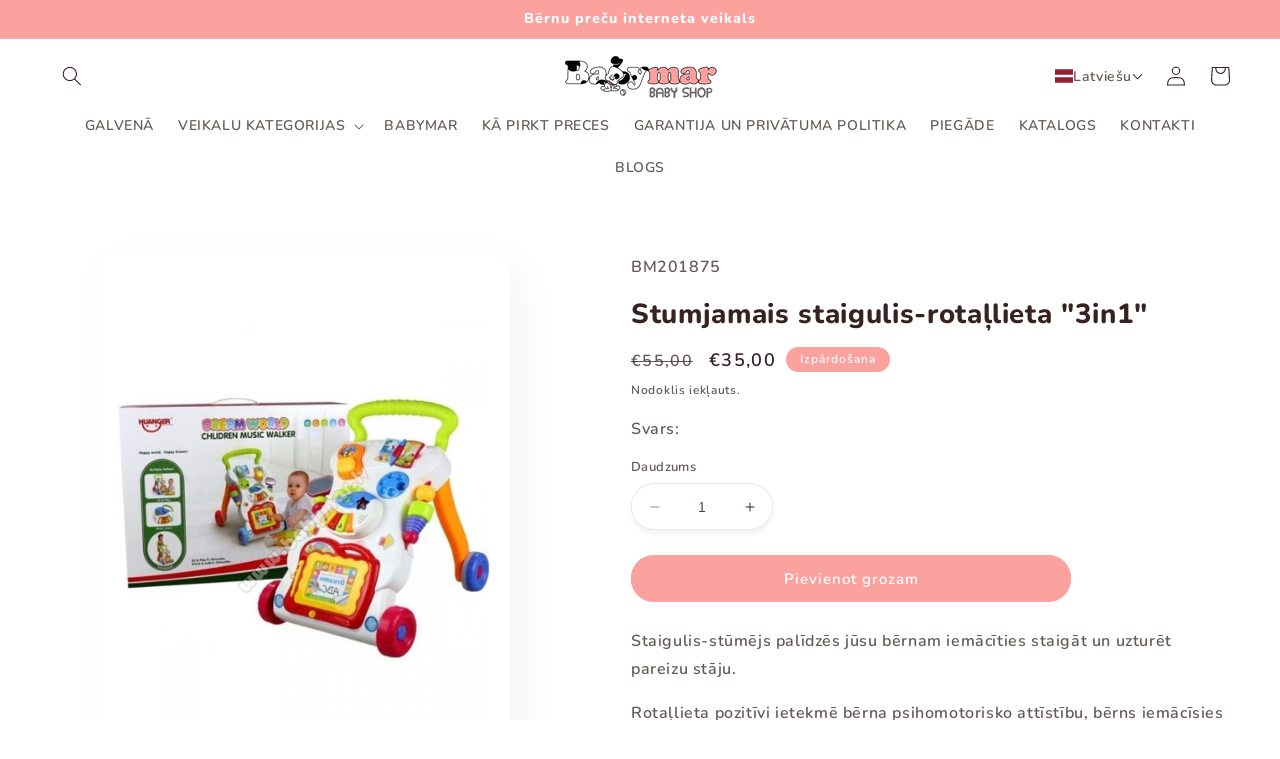

--- FILE ---
content_type: text/html; charset=utf-8
request_url: https://www.babymar.lv/products/stumjamais-staigulis-rotallieta-3in1
body_size: 36827
content:
<!doctype html>
<html class="no-js" lang="lv">
  <head>
    <meta charset="utf-8">
    <meta http-equiv="X-UA-Compatible" content="IE=edge">
    <meta name="viewport" content="width=device-width,initial-scale=1">
    <meta name="theme-color" content="">
    <link rel="canonical" href="https://www.babymar.lv/products/stumjamais-staigulis-rotallieta-3in1">
    <link rel="preconnect" href="https://cdn.shopify.com" crossorigin><link rel="icon" type="image/png" href="//www.babymar.lv/cdn/shop/files/Favicon-babymar.png?crop=center&height=32&v=1683469406&width=32"><script>
var ShopifyChat = window.ShopifyChat || {}; 
ShopifyChat.ready = function() { 
    ShopifyChat.config({
        openOnLoad:true
    });
}
</script><link rel="preconnect" href="https://fonts.shopifycdn.com" crossorigin><title>
      Stumjamais staigulis-rotaļlieta &quot;3in1&quot;
 &ndash; babymar.lv</title>

    
      <meta name="description" content="Staigulis-stūmējs palīdzēs jūsu bērnam iemācīties staigāt un uzturēt pareizu stāju. Rotaļlieta pozitīvi ietekmē bērna psihomotorisko attīstību, bērns iemācīsies atšķirt formas un krāsas. Turklāt rotaļlieta pozitīvi ietekmē roku darbību attīstību. Panelis satur klavieres, magnētisku rakstīšanas tāfeli, tālruni ar pīkstu">
    

    

<meta property="og:site_name" content="babymar.lv">
<meta property="og:url" content="https://www.babymar.lv/products/stumjamais-staigulis-rotallieta-3in1">
<meta property="og:title" content="Stumjamais staigulis-rotaļlieta &quot;3in1&quot;">
<meta property="og:type" content="product">
<meta property="og:description" content="Staigulis-stūmējs palīdzēs jūsu bērnam iemācīties staigāt un uzturēt pareizu stāju. Rotaļlieta pozitīvi ietekmē bērna psihomotorisko attīstību, bērns iemācīsies atšķirt formas un krāsas. Turklāt rotaļlieta pozitīvi ietekmē roku darbību attīstību. Panelis satur klavieres, magnētisku rakstīšanas tāfeli, tālruni ar pīkstu"><meta property="og:image" content="http://www.babymar.lv/cdn/shop/files/full_pol_pl_pchacz-chodzik-telefon-pianinko-znikopis-3-w-1-2222_14-585x-600x600.jpg?v=1684418478">
  <meta property="og:image:secure_url" content="https://www.babymar.lv/cdn/shop/files/full_pol_pl_pchacz-chodzik-telefon-pianinko-znikopis-3-w-1-2222_14-585x-600x600.jpg?v=1684418478">
  <meta property="og:image:width" content="600">
  <meta property="og:image:height" content="800"><meta property="og:price:amount" content="35,00">
  <meta property="og:price:currency" content="EUR"><meta name="twitter:card" content="summary_large_image">
<meta name="twitter:title" content="Stumjamais staigulis-rotaļlieta &quot;3in1&quot;">
<meta name="twitter:description" content="Staigulis-stūmējs palīdzēs jūsu bērnam iemācīties staigāt un uzturēt pareizu stāju. Rotaļlieta pozitīvi ietekmē bērna psihomotorisko attīstību, bērns iemācīsies atšķirt formas un krāsas. Turklāt rotaļlieta pozitīvi ietekmē roku darbību attīstību. Panelis satur klavieres, magnētisku rakstīšanas tāfeli, tālruni ar pīkstu">


    <script src="//www.babymar.lv/cdn/shop/t/2/assets/constants.js?v=95358004781563950421683465736" defer="defer"></script>
    <script src="//www.babymar.lv/cdn/shop/t/2/assets/pubsub.js?v=2921868252632587581683465736" defer="defer"></script>
    <script src="//www.babymar.lv/cdn/shop/t/2/assets/global.js?v=127210358271191040921683465736" defer="defer"></script>
    <script>window.performance && window.performance.mark && window.performance.mark('shopify.content_for_header.start');</script><meta id="shopify-digital-wallet" name="shopify-digital-wallet" content="/75469160737/digital_wallets/dialog">
<link rel="alternate" hreflang="x-default" href="https://www.babymar.lv/products/stumjamais-staigulis-rotallieta-3in1">
<link rel="alternate" hreflang="ru" href="https://www.babymar.lv/ru/products/stumjamais-staigulis-rotallieta-3in1">
<link rel="alternate" hreflang="en" href="https://www.babymar.lv/en/products/stumjamais-staigulis-rotallieta-3in1">
<link rel="alternate" type="application/json+oembed" href="https://www.babymar.lv/products/stumjamais-staigulis-rotallieta-3in1.oembed">
<script async="async" src="/checkouts/internal/preloads.js?locale=lv-LV"></script>
<script id="shopify-features" type="application/json">{"accessToken":"b3c228b74b4e47d8a4e0b68cba8e0ed1","betas":["rich-media-storefront-analytics"],"domain":"www.babymar.lv","predictiveSearch":true,"shopId":75469160737,"locale":"en"}</script>
<script>var Shopify = Shopify || {};
Shopify.shop = "babymar-lv.myshopify.com";
Shopify.locale = "lv";
Shopify.currency = {"active":"EUR","rate":"1.0"};
Shopify.country = "LV";
Shopify.theme = {"name":"Babymar.lv","id":149145223457,"schema_name":"Refresh","schema_version":"9.0.0","theme_store_id":1567,"role":"main"};
Shopify.theme.handle = "null";
Shopify.theme.style = {"id":null,"handle":null};
Shopify.cdnHost = "www.babymar.lv/cdn";
Shopify.routes = Shopify.routes || {};
Shopify.routes.root = "/";</script>
<script type="module">!function(o){(o.Shopify=o.Shopify||{}).modules=!0}(window);</script>
<script>!function(o){function n(){var o=[];function n(){o.push(Array.prototype.slice.apply(arguments))}return n.q=o,n}var t=o.Shopify=o.Shopify||{};t.loadFeatures=n(),t.autoloadFeatures=n()}(window);</script>
<script id="shop-js-analytics" type="application/json">{"pageType":"product"}</script>
<script defer="defer" async type="module" src="//www.babymar.lv/cdn/shopifycloud/shop-js/modules/v2/client.init-shop-cart-sync_D0dqhulL.en.esm.js"></script>
<script defer="defer" async type="module" src="//www.babymar.lv/cdn/shopifycloud/shop-js/modules/v2/chunk.common_CpVO7qML.esm.js"></script>
<script type="module">
  await import("//www.babymar.lv/cdn/shopifycloud/shop-js/modules/v2/client.init-shop-cart-sync_D0dqhulL.en.esm.js");
await import("//www.babymar.lv/cdn/shopifycloud/shop-js/modules/v2/chunk.common_CpVO7qML.esm.js");

  window.Shopify.SignInWithShop?.initShopCartSync?.({"fedCMEnabled":true,"windoidEnabled":true});

</script>
<script>(function() {
  var isLoaded = false;
  function asyncLoad() {
    if (isLoaded) return;
    isLoaded = true;
    var urls = ["https:\/\/cdn.shopify.com\/s\/files\/1\/0033\/3538\/9233\/files\/pushdaddy_a3.js?shop=babymar-lv.myshopify.com","https:\/\/firebasestorage.googleapis.com\/v0\/b\/postupsells.appspot.com\/o\/00000newGlobalScript.js?alt=media\u0026token=f66d38d8-1bea-4cf5-9ea3-3e24f5cdedb2\u0026shop=babymar-lv.myshopify.com"];
    for (var i = 0; i < urls.length; i++) {
      var s = document.createElement('script');
      s.type = 'text/javascript';
      s.async = true;
      s.src = urls[i];
      var x = document.getElementsByTagName('script')[0];
      x.parentNode.insertBefore(s, x);
    }
  };
  if(window.attachEvent) {
    window.attachEvent('onload', asyncLoad);
  } else {
    window.addEventListener('load', asyncLoad, false);
  }
})();</script>
<script id="__st">var __st={"a":75469160737,"offset":-18000,"reqid":"eb133c5b-c68d-4138-90ab-b1b39db64957-1763857864","pageurl":"www.babymar.lv\/products\/stumjamais-staigulis-rotallieta-3in1","u":"7a359012c63c","p":"product","rtyp":"product","rid":8270378893601};</script>
<script>window.ShopifyPaypalV4VisibilityTracking = true;</script>
<script id="captcha-bootstrap">!function(){'use strict';const t='contact',e='account',n='new_comment',o=[[t,t],['blogs',n],['comments',n],[t,'customer']],c=[[e,'customer_login'],[e,'guest_login'],[e,'recover_customer_password'],[e,'create_customer']],r=t=>t.map((([t,e])=>`form[action*='/${t}']:not([data-nocaptcha='true']) input[name='form_type'][value='${e}']`)).join(','),a=t=>()=>t?[...document.querySelectorAll(t)].map((t=>t.form)):[];function s(){const t=[...o],e=r(t);return a(e)}const i='password',u='form_key',d=['recaptcha-v3-token','g-recaptcha-response','h-captcha-response',i],f=()=>{try{return window.sessionStorage}catch{return}},m='__shopify_v',_=t=>t.elements[u];function p(t,e,n=!1){try{const o=window.sessionStorage,c=JSON.parse(o.getItem(e)),{data:r}=function(t){const{data:e,action:n}=t;return t[m]||n?{data:e,action:n}:{data:t,action:n}}(c);for(const[e,n]of Object.entries(r))t.elements[e]&&(t.elements[e].value=n);n&&o.removeItem(e)}catch(o){console.error('form repopulation failed',{error:o})}}const l='form_type',E='cptcha';function T(t){t.dataset[E]=!0}const w=window,h=w.document,L='Shopify',v='ce_forms',y='captcha';let A=!1;((t,e)=>{const n=(g='f06e6c50-85a8-45c8-87d0-21a2b65856fe',I='https://cdn.shopify.com/shopifycloud/storefront-forms-hcaptcha/ce_storefront_forms_captcha_hcaptcha.v1.5.2.iife.js',D={infoText:'Protected by hCaptcha',privacyText:'Privacy',termsText:'Terms'},(t,e,n)=>{const o=w[L][v],c=o.bindForm;if(c)return c(t,g,e,D).then(n);var r;o.q.push([[t,g,e,D],n]),r=I,A||(h.body.append(Object.assign(h.createElement('script'),{id:'captcha-provider',async:!0,src:r})),A=!0)});var g,I,D;w[L]=w[L]||{},w[L][v]=w[L][v]||{},w[L][v].q=[],w[L][y]=w[L][y]||{},w[L][y].protect=function(t,e){n(t,void 0,e),T(t)},Object.freeze(w[L][y]),function(t,e,n,w,h,L){const[v,y,A,g]=function(t,e,n){const i=e?o:[],u=t?c:[],d=[...i,...u],f=r(d),m=r(i),_=r(d.filter((([t,e])=>n.includes(e))));return[a(f),a(m),a(_),s()]}(w,h,L),I=t=>{const e=t.target;return e instanceof HTMLFormElement?e:e&&e.form},D=t=>v().includes(t);t.addEventListener('submit',(t=>{const e=I(t);if(!e)return;const n=D(e)&&!e.dataset.hcaptchaBound&&!e.dataset.recaptchaBound,o=_(e),c=g().includes(e)&&(!o||!o.value);(n||c)&&t.preventDefault(),c&&!n&&(function(t){try{if(!f())return;!function(t){const e=f();if(!e)return;const n=_(t);if(!n)return;const o=n.value;o&&e.removeItem(o)}(t);const e=Array.from(Array(32),(()=>Math.random().toString(36)[2])).join('');!function(t,e){_(t)||t.append(Object.assign(document.createElement('input'),{type:'hidden',name:u})),t.elements[u].value=e}(t,e),function(t,e){const n=f();if(!n)return;const o=[...t.querySelectorAll(`input[type='${i}']`)].map((({name:t})=>t)),c=[...d,...o],r={};for(const[a,s]of new FormData(t).entries())c.includes(a)||(r[a]=s);n.setItem(e,JSON.stringify({[m]:1,action:t.action,data:r}))}(t,e)}catch(e){console.error('failed to persist form',e)}}(e),e.submit())}));const S=(t,e)=>{t&&!t.dataset[E]&&(n(t,e.some((e=>e===t))),T(t))};for(const o of['focusin','change'])t.addEventListener(o,(t=>{const e=I(t);D(e)&&S(e,y())}));const B=e.get('form_key'),M=e.get(l),P=B&&M;t.addEventListener('DOMContentLoaded',(()=>{const t=y();if(P)for(const e of t)e.elements[l].value===M&&p(e,B);[...new Set([...A(),...v().filter((t=>'true'===t.dataset.shopifyCaptcha))])].forEach((e=>S(e,t)))}))}(h,new URLSearchParams(w.location.search),n,t,e,['guest_login'])})(!0,!0)}();</script>
<script integrity="sha256-52AcMU7V7pcBOXWImdc/TAGTFKeNjmkeM1Pvks/DTgc=" data-source-attribution="shopify.loadfeatures" defer="defer" src="//www.babymar.lv/cdn/shopifycloud/storefront/assets/storefront/load_feature-81c60534.js" crossorigin="anonymous"></script>
<script data-source-attribution="shopify.dynamic_checkout.dynamic.init">var Shopify=Shopify||{};Shopify.PaymentButton=Shopify.PaymentButton||{isStorefrontPortableWallets:!0,init:function(){window.Shopify.PaymentButton.init=function(){};var t=document.createElement("script");t.src="https://www.babymar.lv/cdn/shopifycloud/portable-wallets/latest/portable-wallets.en.js",t.type="module",document.head.appendChild(t)}};
</script>
<script data-source-attribution="shopify.dynamic_checkout.buyer_consent">
  function portableWalletsHideBuyerConsent(e){var t=document.getElementById("shopify-buyer-consent"),n=document.getElementById("shopify-subscription-policy-button");t&&n&&(t.classList.add("hidden"),t.setAttribute("aria-hidden","true"),n.removeEventListener("click",e))}function portableWalletsShowBuyerConsent(e){var t=document.getElementById("shopify-buyer-consent"),n=document.getElementById("shopify-subscription-policy-button");t&&n&&(t.classList.remove("hidden"),t.removeAttribute("aria-hidden"),n.addEventListener("click",e))}window.Shopify?.PaymentButton&&(window.Shopify.PaymentButton.hideBuyerConsent=portableWalletsHideBuyerConsent,window.Shopify.PaymentButton.showBuyerConsent=portableWalletsShowBuyerConsent);
</script>
<script data-source-attribution="shopify.dynamic_checkout.cart.bootstrap">document.addEventListener("DOMContentLoaded",(function(){function t(){return document.querySelector("shopify-accelerated-checkout-cart, shopify-accelerated-checkout")}if(t())Shopify.PaymentButton.init();else{new MutationObserver((function(e,n){t()&&(Shopify.PaymentButton.init(),n.disconnect())})).observe(document.body,{childList:!0,subtree:!0})}}));
</script>
<script id="sections-script" data-sections="header" defer="defer" src="//www.babymar.lv/cdn/shop/t/2/compiled_assets/scripts.js?475"></script>
<script>window.performance && window.performance.mark && window.performance.mark('shopify.content_for_header.end');</script>


    <style data-shopify>
      @font-face {
  font-family: Nunito;
  font-weight: 600;
  font-style: normal;
  font-display: swap;
  src: url("//www.babymar.lv/cdn/fonts/nunito/nunito_n6.1a6c50dce2e2b3b0d31e02dbd9146b5064bea503.woff2") format("woff2"),
       url("//www.babymar.lv/cdn/fonts/nunito/nunito_n6.6b124f3eac46044b98c99f2feb057208e260962f.woff") format("woff");
}

      @font-face {
  font-family: Nunito;
  font-weight: 700;
  font-style: normal;
  font-display: swap;
  src: url("//www.babymar.lv/cdn/fonts/nunito/nunito_n7.37cf9b8cf43b3322f7e6e13ad2aad62ab5dc9109.woff2") format("woff2"),
       url("//www.babymar.lv/cdn/fonts/nunito/nunito_n7.45cfcfadc6630011252d54d5f5a2c7c98f60d5de.woff") format("woff");
}

      @font-face {
  font-family: Nunito;
  font-weight: 600;
  font-style: italic;
  font-display: swap;
  src: url("//www.babymar.lv/cdn/fonts/nunito/nunito_i6.79bb6a51553d3b72598bab76aca3c938e7c6ac54.woff2") format("woff2"),
       url("//www.babymar.lv/cdn/fonts/nunito/nunito_i6.9ad010b13940d2fa0d660e3029dd144c52772c10.woff") format("woff");
}

      @font-face {
  font-family: Nunito;
  font-weight: 700;
  font-style: italic;
  font-display: swap;
  src: url("//www.babymar.lv/cdn/fonts/nunito/nunito_i7.3f8ba2027bc9ceb1b1764ecab15bae73f86c4632.woff2") format("woff2"),
       url("//www.babymar.lv/cdn/fonts/nunito/nunito_i7.82bfb5f86ec77ada3c9f660da22064c2e46e1469.woff") format("woff");
}

      @font-face {
  font-family: Nunito;
  font-weight: 800;
  font-style: normal;
  font-display: swap;
  src: url("//www.babymar.lv/cdn/fonts/nunito/nunito_n8.a4faa34563722dcb4bd960ae538c49eb540a565f.woff2") format("woff2"),
       url("//www.babymar.lv/cdn/fonts/nunito/nunito_n8.7b9b4d7a0ef879eb46735a0aecb391013c7f7aeb.woff") format("woff");
}


      :root {
        --font-body-family: Nunito, sans-serif;
        --font-body-style: normal;
        --font-body-weight: 600;
        --font-body-weight-bold: 900;

        --font-heading-family: Nunito, sans-serif;
        --font-heading-style: normal;
        --font-heading-weight: 800;

        --font-body-scale: 1.0;
        --font-heading-scale: 1.1;

        --color-base-text: 54, 34, 33;
        --color-shadow: 54, 34, 33;
        --color-base-background-1: 255, 255, 255;
        --color-base-background-2: 255, 255, 255;
        --color-base-solid-button-labels: 255, 255, 255;
        --color-base-outline-button-labels: 251, 162, 159;
        --color-base-accent-1: 251, 162, 159;
        --color-base-accent-2: 251, 162, 159;
        --payment-terms-background-color: #ffffff;

        --gradient-base-background-1: #ffffff;
        --gradient-base-background-2: #FFFFFF;
        --gradient-base-accent-1: #fba29f;
        --gradient-base-accent-2: #fba29f;

        --media-padding: px;
        --media-border-opacity: 0.05;
        --media-border-width: 0px;
        --media-radius: 20px;
        --media-shadow-opacity: 0.05;
        --media-shadow-horizontal-offset: 10px;
        --media-shadow-vertical-offset: 12px;
        --media-shadow-blur-radius: 40px;
        --media-shadow-visible: 1;

        --page-width: 140rem;
        --page-width-margin: 0rem;

        --product-card-image-padding: 0.0rem;
        --product-card-corner-radius: 1.8rem;
        --product-card-text-alignment: left;
        --product-card-border-width: 0.0rem;
        --product-card-border-opacity: 0.1;
        --product-card-shadow-opacity: 0.1;
        --product-card-shadow-visible: 1;
        --product-card-shadow-horizontal-offset: 1.0rem;
        --product-card-shadow-vertical-offset: 1.0rem;
        --product-card-shadow-blur-radius: 3.0rem;

        --collection-card-image-padding: 0.0rem;
        --collection-card-corner-radius: 1.8rem;
        --collection-card-text-alignment: left;
        --collection-card-border-width: 0.0rem;
        --collection-card-border-opacity: 0.1;
        --collection-card-shadow-opacity: 0.1;
        --collection-card-shadow-visible: 1;
        --collection-card-shadow-horizontal-offset: 1.0rem;
        --collection-card-shadow-vertical-offset: 1.0rem;
        --collection-card-shadow-blur-radius: 2.0rem;

        --blog-card-image-padding: 0.0rem;
        --blog-card-corner-radius: 1.8rem;
        --blog-card-text-alignment: left;
        --blog-card-border-width: 0.1rem;
        --blog-card-border-opacity: 0.2;
        --blog-card-shadow-opacity: 0.1;
        --blog-card-shadow-visible: 1;
        --blog-card-shadow-horizontal-offset: 1.0rem;
        --blog-card-shadow-vertical-offset: 1.0rem;
        --blog-card-shadow-blur-radius: 3.0rem;

        --badge-corner-radius: 4.0rem;

        --popup-border-width: 1px;
        --popup-border-opacity: 0.1;
        --popup-corner-radius: 18px;
        --popup-shadow-opacity: 0.05;
        --popup-shadow-horizontal-offset: 10px;
        --popup-shadow-vertical-offset: 12px;
        --popup-shadow-blur-radius: 20px;

        --drawer-border-width: 1px;
        --drawer-border-opacity: 0.1;
        --drawer-shadow-opacity: 0.1;
        --drawer-shadow-horizontal-offset: 10px;
        --drawer-shadow-vertical-offset: 12px;
        --drawer-shadow-blur-radius: 40px;

        --spacing-sections-desktop: 0px;
        --spacing-sections-mobile: 0px;

        --grid-desktop-vertical-spacing: 28px;
        --grid-desktop-horizontal-spacing: 28px;
        --grid-mobile-vertical-spacing: 14px;
        --grid-mobile-horizontal-spacing: 14px;

        --text-boxes-border-opacity: 0.05;
        --text-boxes-border-width: 1px;
        --text-boxes-radius: 20px;
        --text-boxes-shadow-opacity: 0.1;
        --text-boxes-shadow-visible: 1;
        --text-boxes-shadow-horizontal-offset: 10px;
        --text-boxes-shadow-vertical-offset: 10px;
        --text-boxes-shadow-blur-radius: 40px;

        --buttons-radius: 40px;
        --buttons-radius-outset: 41px;
        --buttons-border-width: 1px;
        --buttons-border-opacity: 1.0;
        --buttons-shadow-opacity: 0.0;
        --buttons-shadow-visible: 0;
        --buttons-shadow-horizontal-offset: 0px;
        --buttons-shadow-vertical-offset: 4px;
        --buttons-shadow-blur-radius: 5px;
        --buttons-border-offset: 0.3px;

        --inputs-radius: 26px;
        --inputs-border-width: 1px;
        --inputs-border-opacity: 0.1;
        --inputs-shadow-opacity: 0.05;
        --inputs-shadow-horizontal-offset: 0px;
        --inputs-margin-offset: 4px;
        --inputs-shadow-vertical-offset: 4px;
        --inputs-shadow-blur-radius: 5px;
        --inputs-radius-outset: 27px;

        --variant-pills-radius: 40px;
        --variant-pills-border-width: 0px;
        --variant-pills-border-opacity: 0.1;
        --variant-pills-shadow-opacity: 0.2;
        --variant-pills-shadow-horizontal-offset: 0px;
        --variant-pills-shadow-vertical-offset: 4px;
        --variant-pills-shadow-blur-radius: 5px;
      }

      *,
      *::before,
      *::after {
        box-sizing: inherit;
      }

      html {
        box-sizing: border-box;
        font-size: calc(var(--font-body-scale) * 62.5%);
        height: 100%;
      }

      body {
        display: grid;
        grid-template-rows: auto auto 1fr auto;
        grid-template-columns: 100%;
        min-height: 100%;
        margin: 0;
        font-size: 1.5rem;
        letter-spacing: 0.06rem;
        line-height: calc(1 + 0.8 / var(--font-body-scale));
        font-family: var(--font-body-family);
        font-style: var(--font-body-style);
        font-weight: var(--font-body-weight);
      }

      @media screen and (min-width: 750px) {
        body {
          font-size: 1.6rem;
        }
      }
    </style>

    <link href="//www.babymar.lv/cdn/shop/t/2/assets/base.css?v=95272060579874938781685544532" rel="stylesheet" type="text/css" media="all" />
<link rel="preload" as="font" href="//www.babymar.lv/cdn/fonts/nunito/nunito_n6.1a6c50dce2e2b3b0d31e02dbd9146b5064bea503.woff2" type="font/woff2" crossorigin><link rel="preload" as="font" href="//www.babymar.lv/cdn/fonts/nunito/nunito_n8.a4faa34563722dcb4bd960ae538c49eb540a565f.woff2" type="font/woff2" crossorigin><link rel="stylesheet" href="//www.babymar.lv/cdn/shop/t/2/assets/component-predictive-search.css?v=85913294783299393391683465736" media="print" onload="this.media='all'"><script>document.documentElement.className = document.documentElement.className.replace('no-js', 'js');
    if (Shopify.designMode) {
      document.documentElement.classList.add('shopify-design-mode');
    }
    </script>
  <!-- BEGIN app block: shopify://apps/t-lab-ai-language-translate/blocks/language_switcher/b5b83690-efd4-434d-8c6a-a5cef4019faf --><!-- BEGIN app snippet: switcher_styling -->

<link href="//cdn.shopify.com/extensions/019a915a-917a-72ad-a1c2-313f8a3ac1b0/snippets-286/assets/advanced-switcher.css" rel="stylesheet" type="text/css" media="all" />

<style>
  .tl-switcher-container.tl-custom-position {
    border-width: 1px;
    border-style: solid;
    border-color: #000000;
    background-color: #ffffff;
  }

  .tl-custom-position.top-right {
    top: 55px;
    right: 20px;
    bottom: auto;
    left: auto;
  }

  .tl-custom-position.top-left {
    top: 55px;
    right: auto;
    bottom: auto;
    left: 20px;
  }

  .tl-custom-position.bottom-left {
    position: fixed;
    top: auto;
    right: auto;
    bottom: 20px;
    left: 20px;
  }

  .tl-custom-position.bottom-right {
    position: fixed;
    top: auto;
    right: 20px;
    bottom: 20px;
    left: auto;
  }

  .tl-custom-position > div {
    font-size: 14px;
    color: #5c5c5c;
  }

  .tl-custom-position .tl-label {
    color: #5c5c5c;
  }

  .tl-dropdown,
  .tl-overlay,
  .tl-options {
    display: none;
  }

  .tl-dropdown.bottom-right,
  .tl-dropdown.bottom-left {
    bottom: 100%;
    top: auto;
  }

  .tl-dropdown.top-right,
  .tl-dropdown.bottom-right {
    right: 0;
    left: auto;
  }

  .tl-options.bottom-right,
  .tl-options.bottom-left {
    bottom: 100%;
    top: auto;
  }

  .tl-options.top-right,
  .tl-options.bottom-right {
    right: 0;
    left: auto;
  }

  div:not(.tl-inner) > .tl-switcher .tl-select,
  div.tl-selections {
    border-width: 0px;
  }

  

  
  @media screen and (max-width: 749px) {
.tl-switcher-container, .desktop {
    display: none;
    align-items: center;
}
}
  
</style>
<!-- END app snippet -->

<script type="text/template" id="tl-switcher-template">
  <div class="tl-switcher-container hidden ">
    
        <!-- BEGIN app snippet: language_form --><div class="tl-switcher tl-language"><form method="post" action="/localization" id="localization_form" accept-charset="UTF-8" class="shopify-localization-form" enctype="multipart/form-data"><input type="hidden" name="form_type" value="localization" /><input type="hidden" name="utf8" value="✓" /><input type="hidden" name="_method" value="put" /><input type="hidden" name="return_to" value="/products/stumjamais-staigulis-rotallieta-3in1" />
    <div class="tl-select">
      
          <img
            class="tl-flag"
            loading="lazy"
            width="20"
            height="18"
            alt="Language switcher country flag for latviešu"
            src="https://cdn.shopify.com/extensions/019a915a-917a-72ad-a1c2-313f8a3ac1b0/snippets-286/assets/lv.svg"
          >
            <span class="tl-label tl-name">latviešu</span>
      
    </div>
    <ul class="tl-options " role="list">
      
          <li
            class="tl-option active"
            data-value="lv"
          >
              <img
                class="tl-flag"
                loading="lazy"
                width="20"
                height="18"
                alt="Language dropdown option country flag for latviešu"
                src="https://cdn.shopify.com/extensions/019a915a-917a-72ad-a1c2-313f8a3ac1b0/snippets-286/assets/lv.svg"
              >
                <span class="tl-label tl-name" for="latviešu">latviešu</span>
          </li>
          <li
            class="tl-option "
            data-value="ru"
          >
              <img
                class="tl-flag"
                loading="lazy"
                width="20"
                height="18"
                alt="Language dropdown option country flag for русский"
                src="https://cdn.shopify.com/extensions/019a915a-917a-72ad-a1c2-313f8a3ac1b0/snippets-286/assets/ru.svg"
              >
                <span class="tl-label tl-name" for="русский">русский</span>
          </li>
          <li
            class="tl-option "
            data-value="en"
          >
              <img
                class="tl-flag"
                loading="lazy"
                width="20"
                height="18"
                alt="Language dropdown option country flag for English"
                src="https://cdn.shopify.com/extensions/019a915a-917a-72ad-a1c2-313f8a3ac1b0/snippets-286/assets/gb.svg"
              >
                <span class="tl-label tl-name" for="English">English</span>
          </li>
      
    </ul>
    <input type="hidden" name="country_code" value="LV">
    <input type="hidden" name="language_code" value="lv"></form>
</div>
<!-- END app snippet -->

      
    <!-- BEGIN app snippet: language_form2 --><div class="tl-languages-unwrap" style="display: none;"><form method="post" action="/localization" id="localization_form" accept-charset="UTF-8" class="shopify-localization-form" enctype="multipart/form-data"><input type="hidden" name="form_type" value="localization" /><input type="hidden" name="utf8" value="✓" /><input type="hidden" name="_method" value="put" /><input type="hidden" name="return_to" value="/products/stumjamais-staigulis-rotallieta-3in1" />
    <ul class="tl-options" role="list">
      
          <li
            class="tl-option active"
            data-value="lv"
          >
                <span class="tl-label tl-name" for="latviešu">latviešu</span>
          </li>
          <li
            class="tl-option "
            data-value="ru"
          >
                <span class="tl-label tl-name" for="русский">русский</span>
          </li>
          <li
            class="tl-option "
            data-value="en"
          >
                <span class="tl-label tl-name" for="English">English</span>
          </li>
      
    </ul>
    <input type="hidden" name="country_code" value="LV">
    <input type="hidden" name="language_code" value="lv"></form>
</div>
<!-- END app snippet -->
  </div>
</script>

<!-- BEGIN app snippet: switcher_init_script --><script>
  "use strict";
  (()=>{let d="tlSwitcherReady",m="hidden";function h(r,i,n=0){var e=r.map(function(e){return document.querySelector(e)});if(e.every(function(e){return!!e}))i(e);else{let e=new MutationObserver(function(e,n){var t=r.map(function(e){return document.querySelector(e)});t.every(function(e){return!!e})&&(n.disconnect(),i(t))});e.observe(document.documentElement,{childList:!0,subtree:!0}),0<n&&setTimeout(function(){e.disconnect()},n)}}let s=function(c,l){return function(n){var t=n[0],r=n[1];if(t&&r){var i=t.cloneNode(!0);let e=!1;switch(l){case"before":r.parentElement&&(r.parentElement.appendChild(i),r.parentElement.insertBefore(i,r),e=!0);break;case"after":r.parentElement&&(r.parentElement.appendChild(i),r.nextSibling&&r.parentElement.insertBefore(i,r.nextSibling),e=!0);break;case"in-element-prepend":r.appendChild(i),0<r.childNodes.length&&r.insertBefore(i,r.childNodes[0]),e=!0;break;case"in-element":r.appendChild(i),e=!0}e&&(i instanceof HTMLElement&&(i.classList.add(c),i.classList.remove(m)),n=new CustomEvent(d,{detail:{switcherElement:i}}),document.dispatchEvent(n))}}};function i(e){switch(e.switcherPosition){case"header":n=e.shopifyThemeName,t=e.switcherPrototypeSelector,r=e.headerRefElement,i=e.headerRelativePosition,c=e.mobileRefElement,l=e.mobileRelativePosition,o=(a={dawn:{headerReferenceElement:".header__icon.header__icon--cart",mobileMenuReferenceElement:"ul.mobile-nav > :nth-child(1)"},studio:{headerReferenceElement:".header__icon.header__icon--cart",mobileMenuReferenceElement:"ul.mobile-nav > :nth-child(1)"},refresh:{headerReferenceElement:".header__icon.header__icon--cart",mobileMenuReferenceElement:"ul.mobile-nav > :nth-child(1)"},ride:{headerReferenceElement:".header__icon.header__icon--cart",mobileMenuReferenceElement:"ul.mobile-nav > :nth-child(1)"},colorblock:{headerReferenceElement:".header__icon.header__icon--cart",mobileMenuReferenceElement:"ul.mobile-nav > :nth-child(1)"},taste:{headerReferenceElement:".header__icon.header__icon--cart",mobileMenuReferenceElement:"ul.mobile-nav > :nth-child(1)"},craft:{headerReferenceElement:".header__icon.header__icon--cart",mobileMenuReferenceElement:"ul.mobile-nav > :nth-child(1)"},crave:{headerReferenceElement:".header__icon.header__icon--cart",mobileMenuReferenceElement:"ul.mobile-nav > :nth-child(1)"},sense:{headerReferenceElement:".header__icon.header__icon--cart",mobileMenuReferenceElement:"ul.mobile-nav > :nth-child(1)"}})[n]?a[n].headerReferenceElement:null,a=a[n]?a[n].mobileMenuReferenceElement:null,(n=r||o)&&n.split(",").forEach(e=>{h([t,e],s("desktop",i),3e3)}),(r=c||a)&&r.split(",").forEach(e=>{h([t,e],s("mobile",l))});break;case"custom":o=e.switcherPrototypeSelector,(o=document.querySelector(o))&&(o.classList.add("tl-custom-position"),o.classList.remove(m),o=new CustomEvent(d,{detail:{switcherElement:o}}),document.dispatchEvent(o))}var n,t,r,i,c,l,o,a}void 0===window.TranslationLab&&(window.TranslationLab={}),window.TranslationLab.Switcher={configure:function(r){h(["body"],e=>{var n,t=document.getElementById("tl-switcher-template");t&&((n=document.createElement("div")).innerHTML=t.innerHTML,t=n.querySelector(".tl-switcher-container"))&&(n=t.cloneNode(!0),e[0])&&e[0].appendChild(n),i(r)})}}})();
</script><!-- END app snippet -->

<script>
  (function () {

    var enabledShopCurrenciesJson = '[{"name":"Euro","iso_code":"EUR","symbol":"€"}]';
    var availableCountriesJson = '[{"name":"Igaunija","iso_code":"EE","currency_code":"EUR"},{"name":"Latvija","iso_code":"LV","currency_code":"EUR"},{"name":"Lietuva","iso_code":"LT","currency_code":"EUR"}]';

    if (typeof window.TranslationLab === 'undefined') {
      window.TranslationLab = {};
    }

    window.TranslationLab.CurrencySettings = {
      themeMoneyFormat: "€{{amount_with_comma_separator}}",
      themeMoneyWithCurrencyFormat: "€{{amount_with_comma_separator}} EUR",
      format: 'money_with_currency_format',
      isRtl: false
    };

    window.TranslationLab.switcherSettings = {
      switcherMode: 'language',
      labelType: 'language-name',
      showFlags: true,
      useSwitcherIcon: false,
      imgFileTemplate: 'https://cdn.shopify.com/extensions/019a915a-917a-72ad-a1c2-313f8a3ac1b0/snippets-286/assets/[country-code].svg',

      isModal: false,

      currencyFormatClass: 'span.money, span.tlab-currency-format, .price-item, .price, .price-sale, .price-compare, .product__price, .product__price--sale, .product__price--old, .jsPrice',
      shopCurrencyCode: "EUR" || "EUR",

      langCurrencies: null,

      currentLocale: 'lv',
      languageList: JSON.parse("[{\r\n\"name\": \"latviešu\",\r\n\"endonym_name\": \"latviešu\",\r\n\"iso_code\": \"lv\",\r\n\"display_code\": \"lv\",\r\n\"primary\": true,\"flag\": \"https:\/\/cdn.shopify.com\/extensions\/019a915a-917a-72ad-a1c2-313f8a3ac1b0\/snippets-286\/assets\/lv.svg\",\r\n\"region\": null,\r\n\"regions\": null,\r\n\"root_url\": \"\\\/\"\r\n},{\r\n\"name\": \"krievu\",\r\n\"endonym_name\": \"русский\",\r\n\"iso_code\": \"ru\",\r\n\"display_code\": \"ru\",\r\n\"primary\": false,\"flag\": \"https:\/\/cdn.shopify.com\/extensions\/019a915a-917a-72ad-a1c2-313f8a3ac1b0\/snippets-286\/assets\/ru.svg\",\r\n\"region\": null,\r\n\"regions\": null,\r\n\"root_url\": \"\\\/ru\"\r\n},{\r\n\"name\": \"angļu\",\r\n\"endonym_name\": \"English\",\r\n\"iso_code\": \"en\",\r\n\"display_code\": \"en\",\r\n\"primary\": false,\"flag\": \"https:\/\/cdn.shopify.com\/extensions\/019a915a-917a-72ad-a1c2-313f8a3ac1b0\/snippets-286\/assets\/gb.svg\",\r\n\"region\": null,\r\n\"regions\": null,\r\n\"root_url\": \"\\\/en\"\r\n}]"),

      currentCountry: 'LV',
      availableCountries: JSON.parse(availableCountriesJson),

      enabledShopCurrencies: JSON.parse(enabledShopCurrenciesJson),

      addNoRedirect: false,
      addLanguageCode: false,
    };

    function getShopifyThemeName() {
      if (window.Shopify && window.Shopify.theme && window.Shopify.theme.name) {
        return window.Shopify.theme.name.toLowerCase();
      }
      return null;
    }

    function find(collection, predicate) {
      for (var i = 0; i < collection.length; i++) {
        if (predicate(collection[i])) {
          return collection[i];
        }
      }
      return null;
    }

    function getCurrenciesForLanguage(languageCode, languageCurrencies, defaultCurrencyCode) {
      if (!languageCode || !languageCurrencies) {
        return {
          languageCode: '',
          currencies: [{ code: defaultCurrencyCode }]
        };
      }
      const langCodePart = languageCode.split('-')[0];
      const langCurrencyMapping = find(languageCurrencies, function(x) { return x.languageCode === languageCode || x.languageCode === langCodePart; });
      const defaultCurrenciesForLanguage = {
        languageCode: languageCode,
        currencies: [{ code: defaultCurrencyCode }]
      };
      return langCurrencyMapping ?? defaultCurrenciesForLanguage;
    }

    function findCurrencyForLanguage(langCurrencies, languageCode, currencyCode, defaultCurrencyCode) {
      if (!languageCode) return null
      const langCurrencyMapping = getCurrenciesForLanguage(languageCode, langCurrencies, defaultCurrencyCode);
      if (!currencyCode)  return langCurrencyMapping.currencies[0];
      const currency = find(langCurrencyMapping.currencies, function(currency) { return currency.code === currencyCode; });
      if (!currency) return langCurrencyMapping.currencies[0];
      return currency;
    }

    function getCurrentCurrencyCode(languageCurrencies, language, shopCurrencyCode) {
      const queryParamCurrencyCode = getQueryParam('currency');
      if (queryParamCurrencyCode) {
        window.TranslationLab.currencyCookie.write(queryParamCurrencyCode.toUpperCase());
        deleteQueryParam('currency');
      }

      const savedCurrencyCode = window.TranslationLab.currencyCookie.read() ?? null;
      const currencyForCurrentLanguage = findCurrencyForLanguage(languageCurrencies, language.iso_code, savedCurrencyCode, shopCurrencyCode);
      return currencyForCurrentLanguage ? currencyForCurrentLanguage.code : shopCurrencyCode;
    }

    function getQueryParam(param) {
      const queryString = window.location.search;
      const urlParams = new URLSearchParams(queryString);
      const paramValue = urlParams.get(param);
      return paramValue;
    }

    function deleteQueryParam(param) {
      const url = new URL(window.location.href);
      url.searchParams.delete(param);
      window.history.replaceState({}, '', url.toString());
    }

    window.TranslationLab.currencyCookie = {
        name: 'translation-lab-currency',
        write: function (currency) {
            window.localStorage.setItem(this.name, currency);
        },
        read: function () {
            return window.localStorage.getItem(this.name);
        },
        destroy: function () {
            window.localStorage.removeItem(this.name);
        }
    }

    window.TranslationLab.currencyService = {
      getCurrenciesForLanguage: getCurrenciesForLanguage,
      findCurrencyForLanguage: findCurrencyForLanguage,
      getCurrentCurrencyCode: getCurrentCurrencyCode
    }

    var switcherOptions = {
      shopifyThemeName: getShopifyThemeName(),
      switcherPrototypeSelector: '.tl-switcher-container.hidden',
      switcherPosition: 'header',
      headerRefElement: '.header__icons',
      headerRelativePosition: 'in-element-prepend',
      mobileRefElement: '.menu-drawer__utility-links',
      mobileRelativePosition: 'before',
    };

    window.TranslationLab.Switcher.configure(switcherOptions);

  })();
</script>



<script defer="defer" src="https://cdn.shopify.com/extensions/019a915a-917a-72ad-a1c2-313f8a3ac1b0/snippets-286/assets/advanced-switcher.js" type="text/javascript"></script>


<!-- END app block --><!-- BEGIN app block: shopify://apps/judge-me-reviews/blocks/judgeme_core/61ccd3b1-a9f2-4160-9fe9-4fec8413e5d8 --><!-- Start of Judge.me Core -->




<link rel="dns-prefetch" href="https://cdnwidget.judge.me">
<link rel="dns-prefetch" href="https://cdn.judge.me">
<link rel="dns-prefetch" href="https://cdn1.judge.me">
<link rel="dns-prefetch" href="https://api.judge.me">

<script data-cfasync='false' class='jdgm-settings-script'>window.jdgmSettings={"pagination":5,"disable_web_reviews":false,"badge_no_review_text":"Nav atsauksmju","badge_n_reviews_text":"{{ n }} atsauksme/atsauksmes","badge_star_color":"#ffb102","hide_badge_preview_if_no_reviews":true,"badge_hide_text":false,"enforce_center_preview_badge":false,"widget_title":"Lietotāju atsauksmes","widget_open_form_text":"Rakstīt atsauksmi","widget_close_form_text":"Atcelt atsauksmi","widget_refresh_page_text":"Atsvaidzināt lapu","widget_summary_text":"Pamatojoties uz {{ number_of_reviews }} atsauksmi/atsauksmēm","widget_no_review_text":"Pagaidām nav atsauksmju","widget_name_field_text":"Vārds","widget_verified_name_field_text":"Verificēts vārds (publisks)","widget_name_placeholder_text":"Ievadiet savu vārdu (publisks)","widget_required_field_error_text":"Šis lauks ir obligāts.","widget_email_field_text":"Epasts","widget_verified_email_field_text":"Verificēts epasts (privāts, nevar rediģēt)","widget_email_placeholder_text":"Ievadiet savu epasta adresi (privāts)","widget_email_field_error_text":"Lūdzu ievadiet derīgu e-pasta adresi.","widget_rating_field_text":"Vērtējums","widget_review_title_field_text":"Atsauksmes nosaukums","widget_review_title_placeholder_text":"Piešķiriet atsauksmei nosaukumu","widget_review_body_field_text":"Atsauksme","widget_review_body_placeholder_text":"Rakstiet savus komentārus šeit","widget_pictures_field_text":"Attēls/Video (pēc izvēles)","widget_submit_review_text":"Iesniegt atsauksmi","widget_submit_verified_review_text":"Iesniegt pārbaudītu atsauksmi","widget_submit_success_msg_with_auto_publish":"Paldies, ka iesniedzāt atsauksmi! Lūdzu, pēc mirkļa atsvaidziniet lapu, lai redzētu savu atsauksmi.Varat labot vai dzēst savu atsauksmi pievienojoties \u003ca href='https://judge.me/login' target='_blank' rel='nofollow noopener'\u003eJudge.me\u003c/a\u003e","widget_submit_success_msg_no_auto_publish":"Paldies, ka iesniedzāt atsauksmi! Jūsu atsauksme tiks publicēta, tiklīdz to apstiprinās veikala administrators.Varat labot vai dzēst savu atsauksmi pievienojoties \u003ca href='https://judge.me/login' target='_blank' rel='nofollow noopener'\u003eJudge.me\u003c/a\u003e","widget_show_default_reviews_out_of_total_text":"Rāda {{ n_reviews_shown }} no {{ n_reviews }} atsauksmēm.","widget_show_all_link_text":"Parādīt visu","widget_show_less_link_text":"Rādīt mazāk","widget_author_said_text":"{{ reviewer_name }} teica:","widget_days_text":"pirms {{ n }} dienas/dienām","widget_weeks_text":"pirms {{ n }} nedēļas/nedēļām","widget_months_text":"pirms {{ n }} mēneša/mēnešiem","widget_years_text":"pirms {{ n }} gada/gadiem","widget_yesterday_text":"Vakar","widget_today_text":"Šodien","widget_replied_text":"\u003e\u003e {{ shop_name }} atbildēja:","widget_read_more_text":"Lasīt vairāk","widget_rating_filter_see_all_text":"Skatīt visas atsauksmes","widget_sorting_most_recent_text":"Jaunākās","widget_sorting_highest_rating_text":"Augstākais vērtējums","widget_sorting_lowest_rating_text":"Zemākais vērtējums","widget_sorting_with_pictures_text":"Tikai attēli","widget_sorting_most_helpful_text":"Visnoderīgākās","widget_open_question_form_text":"Uzdot jautājumu","widget_reviews_subtab_text":"Atsauksmes nosaukums","widget_questions_subtab_text":"Jautājumi","widget_question_label_text":"Jautājums","widget_answer_label_text":"Atbilde","widget_question_placeholder_text":"Rakstiet savu jautājumu šeit","widget_submit_question_text":"Iesniegt jautājumu","widget_question_submit_success_text":"Paldies par Jūsu jautājumu! Mēs Jums paziņosim un Jūsu jautājums būs publiskots kad uz to atbildēs.","widget_star_color":"#ffb102","verified_badge_text":"Pārbaudīts","verified_badge_placement":"left-of-reviewer-name","widget_hide_border":false,"widget_social_share":false,"all_reviews_include_out_of_store_products":true,"all_reviews_out_of_store_text":"(ārpus veikala)","all_reviews_product_name_prefix_text":"parādīt visu","enable_review_pictures":true,"widget_product_reviews_subtab_text":"Produktu atsauksmes","widget_shop_reviews_subtab_text":"Atsauksmes par veikalu","widget_write_a_store_review_text":"Rakstīt veikala atsauksmi","widget_other_languages_heading":"Atsauksmes citās valodās","widget_sorting_pictures_first_text":"Attēli pirmie","floating_tab_button_name":"★ Atsauksmes","floating_tab_title":"Ļaujiet klientiem runāt mūsu vietā","floating_tab_url":"","floating_tab_url_enabled":false,"all_reviews_text_badge_text":"Klienti mūs vērtē {{ shop.metafields.judgeme.all_reviews_rating | round: 1 }}/5, pamatojoties uz {{ shop.metafields.judgeme.all_reviews_count }} atsauksmēm.","all_reviews_text_badge_text_branded_style":"{{ shop.metafields.judgeme.all_reviews_rating | round: 1 }} no 5 zvaigznēm, pamatojoties uz {{ shop.metafields.judgeme.all_reviews_count }} atsauksmēm","all_reviews_text_badge_url":"","featured_carousel_title":"Ļaujiet klientiem runāt mūsu vietā","featured_carousel_count_text":"no {{ n }} atsauksmēm","featured_carousel_url":"","verified_count_badge_url":"","widget_star_use_custom_color":true,"picture_reminder_submit_button":"Augšupielādēt attēlus","widget_sorting_videos_first_text":"Video sākuma","widget_review_pending_text":"Neizlemts","remove_microdata_snippet":true,"preview_badge_no_question_text":"Nav jautājumu","preview_badge_n_question_text":"{{ number_of_questions }} jautājums/jautājumi","widget_search_bar_placeholder":"Meklēt atsaukmes","widget_sorting_verified_only_text":"Tikai apstiprinātas","featured_carousel_verified_badge_enable":true,"featured_carousel_more_reviews_button_text":"Read more reviews","featured_carousel_view_product_button_text":"Skatīt produktu","all_reviews_page_load_more_text":"Ielādēt vairāk atsauksmju","widget_advanced_speed_features":5,"widget_public_name_text":"Publiskots kā","default_reviewer_name_has_non_latin":true,"widget_reviewer_anonymous":"Anonīms","medals_widget_title":"Judge.me recenzijas medaļas","widget_invalid_yt_video_url_error_text":"Nav YouTube videoklipa URL","widget_max_length_field_error_text":"Lūdzu, ievadiet ne vairāk kā {0} rakstzīmes.","widget_verified_by_shop_text":"Pārbaudījis Shop","widget_load_with_code_splitting":true,"widget_ugc_title":"Mēs veidojām, kopīgojām jūs","widget_ugc_subtitle":"Atzīmē mūs, lai redzētu savu attēlu mūsu lapā","widget_ugc_primary_button_text":"Pērc tagad","widget_ugc_secondary_button_text":"Ielādēt vairāk","widget_ugc_reviews_button_text":"Skatīt atsauksmes","widget_primary_color":"#fba29f","widget_summary_average_rating_text":"{{ average_rating }} no 5","widget_media_grid_title":"Klientu fotogrāfijas un video","widget_media_grid_see_more_text":"Redzēt vairāk","widget_show_product_medals":false,"widget_verified_by_judgeme_text":"Pārbaudījis Judge.me","widget_verified_by_judgeme_text_in_store_medals":"Verified by Judge.me","widget_media_field_exceed_quantity_message":"Atvainojiet, mēs varam pieņemt tikai {{ max_media }} vienai atsauksmei.","widget_media_field_exceed_limit_message":"{{ file_name }} ir pārāk liels, lūdzu, atlasiet {{ media_type }}, kas ir mazāks par {{ size_limit }} MB.","widget_review_submitted_text":"Atsauksme iesniegta!","widget_question_submitted_text":"Jautājums iesniegts!","widget_close_form_text_question":"Atcelt","widget_write_your_answer_here_text":"Uzrakstiet savu atbildi šeit","widget_enabled_branded_link":true,"widget_show_collected_by_judgeme":false,"widget_collected_by_judgeme_text":"apkopojis Judge.me","widget_load_more_text":"Ielādēt vairāk","widget_full_review_text":"Pilns apskats","widget_read_more_reviews_text":"Lasīt vairāk Atsauksmes","widget_read_questions_text":"Izlasiet jautājumus","widget_questions_and_answers_text":"Jautājumi un atbildes","widget_verified_by_text":"Pārbaudījis","widget_number_of_reviews_text":"{{ number_of_reviews }} atsauksmes","widget_back_button_text":"Atpakaļ","widget_next_button_text":"Nākamais","widget_custom_forms_filter_button":"Filters","custom_forms_style":"vertical","how_reviews_are_collected":"Kā tiek apkopotas atsauksmes?","widget_gdpr_statement":"kā mēs izmantojam jūsu datus: mēs sazināsimies ar jums tikai par jūsu atstāto atsauksmi un tikai nepieciešamības gadījumā. iesniedzot atsauksmi, jūs piekrītat Judge.me \u003ca href='https://judge.me/terms' target='_blank' rel='nofollow noopener'\u003enoteikumiem un nosacījumiem\u003c/a\u003e un \u003ca href='https://judge.me/privacy' target='_blank' rel='nofollow noopener'\u003eprivātuma politikai\u003c/a\u003e un \u003ca href='https://judge.me/content-policy' target='_blank' rel='nofollow noopener'\u003esatura\u003c/a\u003e politikas.","review_snippet_widget_round_border_style":true,"review_snippet_widget_card_color":"#FFFFFF","review_snippet_widget_slider_arrows_background_color":"#FFFFFF","review_snippet_widget_slider_arrows_color":"#000000","review_snippet_widget_star_color":"#339999","preview_badge_collection_page_install_preference":true,"preview_badge_product_page_install_preference":true,"review_widget_best_location":true,"platform":"shopify","branding_url":"https://app.judge.me/reviews","branding_text":"Darbojas sadarbībā ar Judge.me","locale":"en","reply_name":"babymar.lv","widget_version":"3.0","footer":true,"autopublish":true,"review_dates":true,"enable_custom_form":false,"enable_multi_locales_translations":false,"can_be_branded":false,"reply_name_text":"babymar.lv"};</script> <style class='jdgm-settings-style'>﻿.jdgm-xx{left:0}:root{--jdgm-primary-color: #fba29f;--jdgm-secondary-color: rgba(251,162,159,0.1);--jdgm-star-color: #ffb102;--jdgm-write-review-text-color: white;--jdgm-write-review-bg-color: #fba29f;--jdgm-paginate-color: #fba29f;--jdgm-border-radius: 0;--jdgm-reviewer-name-color: #fba29f}.jdgm-histogram__bar-content{background-color:#fba29f}.jdgm-rev[data-verified-buyer=true] .jdgm-rev__icon.jdgm-rev__icon:after,.jdgm-rev__buyer-badge.jdgm-rev__buyer-badge{color:white;background-color:#fba29f}.jdgm-review-widget--small .jdgm-gallery.jdgm-gallery .jdgm-gallery__thumbnail-link:nth-child(8) .jdgm-gallery__thumbnail-wrapper.jdgm-gallery__thumbnail-wrapper:before{content:"Redzēt vairāk"}@media only screen and (min-width: 768px){.jdgm-gallery.jdgm-gallery .jdgm-gallery__thumbnail-link:nth-child(8) .jdgm-gallery__thumbnail-wrapper.jdgm-gallery__thumbnail-wrapper:before{content:"Redzēt vairāk"}}.jdgm-preview-badge .jdgm-star.jdgm-star{color:#ffb102}.jdgm-prev-badge[data-average-rating='0.00']{display:none !important}.jdgm-author-all-initials{display:none !important}.jdgm-author-last-initial{display:none !important}.jdgm-rev-widg__title{visibility:hidden}.jdgm-rev-widg__summary-text{visibility:hidden}.jdgm-prev-badge__text{visibility:hidden}.jdgm-rev__prod-link-prefix:before{content:'parādīt visu'}.jdgm-rev__out-of-store-text:before{content:'(ārpus veikala)'}@media only screen and (min-width: 768px){.jdgm-rev__pics .jdgm-rev_all-rev-page-picture-separator,.jdgm-rev__pics .jdgm-rev__product-picture{display:none}}@media only screen and (max-width: 768px){.jdgm-rev__pics .jdgm-rev_all-rev-page-picture-separator,.jdgm-rev__pics .jdgm-rev__product-picture{display:none}}.jdgm-preview-badge[data-template="index"]{display:none !important}.jdgm-verified-count-badget[data-from-snippet="true"]{display:none !important}.jdgm-carousel-wrapper[data-from-snippet="true"]{display:none !important}.jdgm-all-reviews-text[data-from-snippet="true"]{display:none !important}.jdgm-medals-section[data-from-snippet="true"]{display:none !important}.jdgm-ugc-media-wrapper[data-from-snippet="true"]{display:none !important}.jdgm-review-snippet-widget .jdgm-rev-snippet-widget__cards-container .jdgm-rev-snippet-card{border-radius:8px;background:#fff}.jdgm-review-snippet-widget .jdgm-rev-snippet-widget__cards-container .jdgm-rev-snippet-card__rev-rating .jdgm-star{color:#399}.jdgm-review-snippet-widget .jdgm-rev-snippet-widget__prev-btn,.jdgm-review-snippet-widget .jdgm-rev-snippet-widget__next-btn{border-radius:50%;background:#fff}.jdgm-review-snippet-widget .jdgm-rev-snippet-widget__prev-btn>svg,.jdgm-review-snippet-widget .jdgm-rev-snippet-widget__next-btn>svg{fill:#000}.jdgm-full-rev-modal.rev-snippet-widget .jm-mfp-container .jm-mfp-content,.jdgm-full-rev-modal.rev-snippet-widget .jm-mfp-container .jdgm-full-rev__icon,.jdgm-full-rev-modal.rev-snippet-widget .jm-mfp-container .jdgm-full-rev__pic-img,.jdgm-full-rev-modal.rev-snippet-widget .jm-mfp-container .jdgm-full-rev__reply{border-radius:8px}.jdgm-full-rev-modal.rev-snippet-widget .jm-mfp-container .jdgm-full-rev[data-verified-buyer="true"] .jdgm-full-rev__icon::after{border-radius:8px}.jdgm-full-rev-modal.rev-snippet-widget .jm-mfp-container .jdgm-full-rev .jdgm-rev__buyer-badge{border-radius:calc( 8px / 2 )}.jdgm-full-rev-modal.rev-snippet-widget .jm-mfp-container .jdgm-full-rev .jdgm-full-rev__replier::before{content:'babymar.lv'}.jdgm-full-rev-modal.rev-snippet-widget .jm-mfp-container .jdgm-full-rev .jdgm-full-rev__product-button{border-radius:calc( 8px * 6 )}
</style> <style class='jdgm-settings-style'></style>

  
  
  
  <style class='jdgm-miracle-styles'>
  @-webkit-keyframes jdgm-spin{0%{-webkit-transform:rotate(0deg);-ms-transform:rotate(0deg);transform:rotate(0deg)}100%{-webkit-transform:rotate(359deg);-ms-transform:rotate(359deg);transform:rotate(359deg)}}@keyframes jdgm-spin{0%{-webkit-transform:rotate(0deg);-ms-transform:rotate(0deg);transform:rotate(0deg)}100%{-webkit-transform:rotate(359deg);-ms-transform:rotate(359deg);transform:rotate(359deg)}}@font-face{font-family:'JudgemeStar';src:url("[data-uri]") format("woff");font-weight:normal;font-style:normal}.jdgm-star{font-family:'JudgemeStar';display:inline !important;text-decoration:none !important;padding:0 4px 0 0 !important;margin:0 !important;font-weight:bold;opacity:1;-webkit-font-smoothing:antialiased;-moz-osx-font-smoothing:grayscale}.jdgm-star:hover{opacity:1}.jdgm-star:last-of-type{padding:0 !important}.jdgm-star.jdgm--on:before{content:"\e000"}.jdgm-star.jdgm--off:before{content:"\e001"}.jdgm-star.jdgm--half:before{content:"\e002"}.jdgm-widget *{margin:0;line-height:1.4;-webkit-box-sizing:border-box;-moz-box-sizing:border-box;box-sizing:border-box;-webkit-overflow-scrolling:touch}.jdgm-hidden{display:none !important;visibility:hidden !important}.jdgm-temp-hidden{display:none}.jdgm-spinner{width:40px;height:40px;margin:auto;border-radius:50%;border-top:2px solid #eee;border-right:2px solid #eee;border-bottom:2px solid #eee;border-left:2px solid #ccc;-webkit-animation:jdgm-spin 0.8s infinite linear;animation:jdgm-spin 0.8s infinite linear}.jdgm-prev-badge{display:block !important}

</style>


  
  
   


<script data-cfasync='false' class='jdgm-script'>
!function(e){window.jdgm=window.jdgm||{},jdgm.CDN_HOST="https://cdnwidget.judge.me/",jdgm.API_HOST="https://api.judge.me/",jdgm.CDN_BASE_URL="https://cdn.shopify.com/extensions/019aa746-a0e8-7052-b09b-ca194bc11f29/judgeme-extensions-231/assets/",
jdgm.docReady=function(d){(e.attachEvent?"complete"===e.readyState:"loading"!==e.readyState)?
setTimeout(d,0):e.addEventListener("DOMContentLoaded",d)},jdgm.loadCSS=function(d,t,o,a){
!o&&jdgm.loadCSS.requestedUrls.indexOf(d)>=0||(jdgm.loadCSS.requestedUrls.push(d),
(a=e.createElement("link")).rel="stylesheet",a.class="jdgm-stylesheet",a.media="nope!",
a.href=d,a.onload=function(){this.media="all",t&&setTimeout(t)},e.body.appendChild(a))},
jdgm.loadCSS.requestedUrls=[],jdgm.loadJS=function(e,d){var t=new XMLHttpRequest;
t.onreadystatechange=function(){4===t.readyState&&(Function(t.response)(),d&&d(t.response))},
t.open("GET",e),t.send()},jdgm.docReady((function(){(window.jdgmLoadCSS||e.querySelectorAll(
".jdgm-widget, .jdgm-all-reviews-page").length>0)&&(jdgmSettings.widget_load_with_code_splitting?
parseFloat(jdgmSettings.widget_version)>=3?jdgm.loadCSS(jdgm.CDN_HOST+"widget_v3/base.css"):
jdgm.loadCSS(jdgm.CDN_HOST+"widget/base.css"):jdgm.loadCSS(jdgm.CDN_HOST+"shopify_v2.css"),
jdgm.loadJS(jdgm.CDN_HOST+"loader.js"))}))}(document);
</script>
<noscript><link rel="stylesheet" type="text/css" media="all" href="https://cdnwidget.judge.me/shopify_v2.css"></noscript>

<!-- BEGIN app snippet: theme_fix_tags --><script>
  (function() {
    var jdgmThemeFixes = null;
    if (!jdgmThemeFixes) return;
    var thisThemeFix = jdgmThemeFixes[Shopify.theme.id];
    if (!thisThemeFix) return;

    if (thisThemeFix.html) {
      document.addEventListener("DOMContentLoaded", function() {
        var htmlDiv = document.createElement('div');
        htmlDiv.classList.add('jdgm-theme-fix-html');
        htmlDiv.innerHTML = thisThemeFix.html;
        document.body.append(htmlDiv);
      });
    };

    if (thisThemeFix.css) {
      var styleTag = document.createElement('style');
      styleTag.classList.add('jdgm-theme-fix-style');
      styleTag.innerHTML = thisThemeFix.css;
      document.head.append(styleTag);
    };

    if (thisThemeFix.js) {
      var scriptTag = document.createElement('script');
      scriptTag.classList.add('jdgm-theme-fix-script');
      scriptTag.innerHTML = thisThemeFix.js;
      document.head.append(scriptTag);
    };
  })();
</script>
<!-- END app snippet -->
<!-- End of Judge.me Core -->



<!-- END app block --><script src="https://cdn.shopify.com/extensions/019aa746-a0e8-7052-b09b-ca194bc11f29/judgeme-extensions-231/assets/loader.js" type="text/javascript" defer="defer"></script>
<link href="https://monorail-edge.shopifysvc.com" rel="dns-prefetch">
<script>(function(){if ("sendBeacon" in navigator && "performance" in window) {try {var session_token_from_headers = performance.getEntriesByType('navigation')[0].serverTiming.find(x => x.name == '_s').description;} catch {var session_token_from_headers = undefined;}var session_cookie_matches = document.cookie.match(/_shopify_s=([^;]*)/);var session_token_from_cookie = session_cookie_matches && session_cookie_matches.length === 2 ? session_cookie_matches[1] : "";var session_token = session_token_from_headers || session_token_from_cookie || "";function handle_abandonment_event(e) {var entries = performance.getEntries().filter(function(entry) {return /monorail-edge.shopifysvc.com/.test(entry.name);});if (!window.abandonment_tracked && entries.length === 0) {window.abandonment_tracked = true;var currentMs = Date.now();var navigation_start = performance.timing.navigationStart;var payload = {shop_id: 75469160737,url: window.location.href,navigation_start,duration: currentMs - navigation_start,session_token,page_type: "product"};window.navigator.sendBeacon("https://monorail-edge.shopifysvc.com/v1/produce", JSON.stringify({schema_id: "online_store_buyer_site_abandonment/1.1",payload: payload,metadata: {event_created_at_ms: currentMs,event_sent_at_ms: currentMs}}));}}window.addEventListener('pagehide', handle_abandonment_event);}}());</script>
<script id="web-pixels-manager-setup">(function e(e,d,r,n,o){if(void 0===o&&(o={}),!Boolean(null===(a=null===(i=window.Shopify)||void 0===i?void 0:i.analytics)||void 0===a?void 0:a.replayQueue)){var i,a;window.Shopify=window.Shopify||{};var t=window.Shopify;t.analytics=t.analytics||{};var s=t.analytics;s.replayQueue=[],s.publish=function(e,d,r){return s.replayQueue.push([e,d,r]),!0};try{self.performance.mark("wpm:start")}catch(e){}var l=function(){var e={modern:/Edge?\/(1{2}[4-9]|1[2-9]\d|[2-9]\d{2}|\d{4,})\.\d+(\.\d+|)|Firefox\/(1{2}[4-9]|1[2-9]\d|[2-9]\d{2}|\d{4,})\.\d+(\.\d+|)|Chrom(ium|e)\/(9{2}|\d{3,})\.\d+(\.\d+|)|(Maci|X1{2}).+ Version\/(15\.\d+|(1[6-9]|[2-9]\d|\d{3,})\.\d+)([,.]\d+|)( \(\w+\)|)( Mobile\/\w+|) Safari\/|Chrome.+OPR\/(9{2}|\d{3,})\.\d+\.\d+|(CPU[ +]OS|iPhone[ +]OS|CPU[ +]iPhone|CPU IPhone OS|CPU iPad OS)[ +]+(15[._]\d+|(1[6-9]|[2-9]\d|\d{3,})[._]\d+)([._]\d+|)|Android:?[ /-](13[3-9]|1[4-9]\d|[2-9]\d{2}|\d{4,})(\.\d+|)(\.\d+|)|Android.+Firefox\/(13[5-9]|1[4-9]\d|[2-9]\d{2}|\d{4,})\.\d+(\.\d+|)|Android.+Chrom(ium|e)\/(13[3-9]|1[4-9]\d|[2-9]\d{2}|\d{4,})\.\d+(\.\d+|)|SamsungBrowser\/([2-9]\d|\d{3,})\.\d+/,legacy:/Edge?\/(1[6-9]|[2-9]\d|\d{3,})\.\d+(\.\d+|)|Firefox\/(5[4-9]|[6-9]\d|\d{3,})\.\d+(\.\d+|)|Chrom(ium|e)\/(5[1-9]|[6-9]\d|\d{3,})\.\d+(\.\d+|)([\d.]+$|.*Safari\/(?![\d.]+ Edge\/[\d.]+$))|(Maci|X1{2}).+ Version\/(10\.\d+|(1[1-9]|[2-9]\d|\d{3,})\.\d+)([,.]\d+|)( \(\w+\)|)( Mobile\/\w+|) Safari\/|Chrome.+OPR\/(3[89]|[4-9]\d|\d{3,})\.\d+\.\d+|(CPU[ +]OS|iPhone[ +]OS|CPU[ +]iPhone|CPU IPhone OS|CPU iPad OS)[ +]+(10[._]\d+|(1[1-9]|[2-9]\d|\d{3,})[._]\d+)([._]\d+|)|Android:?[ /-](13[3-9]|1[4-9]\d|[2-9]\d{2}|\d{4,})(\.\d+|)(\.\d+|)|Mobile Safari.+OPR\/([89]\d|\d{3,})\.\d+\.\d+|Android.+Firefox\/(13[5-9]|1[4-9]\d|[2-9]\d{2}|\d{4,})\.\d+(\.\d+|)|Android.+Chrom(ium|e)\/(13[3-9]|1[4-9]\d|[2-9]\d{2}|\d{4,})\.\d+(\.\d+|)|Android.+(UC? ?Browser|UCWEB|U3)[ /]?(15\.([5-9]|\d{2,})|(1[6-9]|[2-9]\d|\d{3,})\.\d+)\.\d+|SamsungBrowser\/(5\.\d+|([6-9]|\d{2,})\.\d+)|Android.+MQ{2}Browser\/(14(\.(9|\d{2,})|)|(1[5-9]|[2-9]\d|\d{3,})(\.\d+|))(\.\d+|)|K[Aa][Ii]OS\/(3\.\d+|([4-9]|\d{2,})\.\d+)(\.\d+|)/},d=e.modern,r=e.legacy,n=navigator.userAgent;return n.match(d)?"modern":n.match(r)?"legacy":"unknown"}(),u="modern"===l?"modern":"legacy",c=(null!=n?n:{modern:"",legacy:""})[u],f=function(e){return[e.baseUrl,"/wpm","/b",e.hashVersion,"modern"===e.buildTarget?"m":"l",".js"].join("")}({baseUrl:d,hashVersion:r,buildTarget:u}),m=function(e){var d=e.version,r=e.bundleTarget,n=e.surface,o=e.pageUrl,i=e.monorailEndpoint;return{emit:function(e){var a=e.status,t=e.errorMsg,s=(new Date).getTime(),l=JSON.stringify({metadata:{event_sent_at_ms:s},events:[{schema_id:"web_pixels_manager_load/3.1",payload:{version:d,bundle_target:r,page_url:o,status:a,surface:n,error_msg:t},metadata:{event_created_at_ms:s}}]});if(!i)return console&&console.warn&&console.warn("[Web Pixels Manager] No Monorail endpoint provided, skipping logging."),!1;try{return self.navigator.sendBeacon.bind(self.navigator)(i,l)}catch(e){}var u=new XMLHttpRequest;try{return u.open("POST",i,!0),u.setRequestHeader("Content-Type","text/plain"),u.send(l),!0}catch(e){return console&&console.warn&&console.warn("[Web Pixels Manager] Got an unhandled error while logging to Monorail."),!1}}}}({version:r,bundleTarget:l,surface:e.surface,pageUrl:self.location.href,monorailEndpoint:e.monorailEndpoint});try{o.browserTarget=l,function(e){var d=e.src,r=e.async,n=void 0===r||r,o=e.onload,i=e.onerror,a=e.sri,t=e.scriptDataAttributes,s=void 0===t?{}:t,l=document.createElement("script"),u=document.querySelector("head"),c=document.querySelector("body");if(l.async=n,l.src=d,a&&(l.integrity=a,l.crossOrigin="anonymous"),s)for(var f in s)if(Object.prototype.hasOwnProperty.call(s,f))try{l.dataset[f]=s[f]}catch(e){}if(o&&l.addEventListener("load",o),i&&l.addEventListener("error",i),u)u.appendChild(l);else{if(!c)throw new Error("Did not find a head or body element to append the script");c.appendChild(l)}}({src:f,async:!0,onload:function(){if(!function(){var e,d;return Boolean(null===(d=null===(e=window.Shopify)||void 0===e?void 0:e.analytics)||void 0===d?void 0:d.initialized)}()){var d=window.webPixelsManager.init(e)||void 0;if(d){var r=window.Shopify.analytics;r.replayQueue.forEach((function(e){var r=e[0],n=e[1],o=e[2];d.publishCustomEvent(r,n,o)})),r.replayQueue=[],r.publish=d.publishCustomEvent,r.visitor=d.visitor,r.initialized=!0}}},onerror:function(){return m.emit({status:"failed",errorMsg:"".concat(f," has failed to load")})},sri:function(e){var d=/^sha384-[A-Za-z0-9+/=]+$/;return"string"==typeof e&&d.test(e)}(c)?c:"",scriptDataAttributes:o}),m.emit({status:"loading"})}catch(e){m.emit({status:"failed",errorMsg:(null==e?void 0:e.message)||"Unknown error"})}}})({shopId: 75469160737,storefrontBaseUrl: "https://www.babymar.lv",extensionsBaseUrl: "https://extensions.shopifycdn.com/cdn/shopifycloud/web-pixels-manager",monorailEndpoint: "https://monorail-edge.shopifysvc.com/unstable/produce_batch",surface: "storefront-renderer",enabledBetaFlags: ["2dca8a86"],webPixelsConfigList: [{"id":"1813741947","configuration":"{\"webPixelName\":\"Judge.me\"}","eventPayloadVersion":"v1","runtimeContext":"STRICT","scriptVersion":"34ad157958823915625854214640f0bf","type":"APP","apiClientId":683015,"privacyPurposes":["ANALYTICS"],"dataSharingAdjustments":{"protectedCustomerApprovalScopes":["read_customer_email","read_customer_name","read_customer_personal_data","read_customer_phone"]}},{"id":"shopify-app-pixel","configuration":"{}","eventPayloadVersion":"v1","runtimeContext":"STRICT","scriptVersion":"0450","apiClientId":"shopify-pixel","type":"APP","privacyPurposes":["ANALYTICS","MARKETING"]},{"id":"shopify-custom-pixel","eventPayloadVersion":"v1","runtimeContext":"LAX","scriptVersion":"0450","apiClientId":"shopify-pixel","type":"CUSTOM","privacyPurposes":["ANALYTICS","MARKETING"]}],isMerchantRequest: false,initData: {"shop":{"name":"babymar.lv","paymentSettings":{"currencyCode":"EUR"},"myshopifyDomain":"babymar-lv.myshopify.com","countryCode":"LV","storefrontUrl":"https:\/\/www.babymar.lv"},"customer":null,"cart":null,"checkout":null,"productVariants":[{"price":{"amount":35.0,"currencyCode":"EUR"},"product":{"title":"Stumjamais staigulis-rotaļlieta \"3in1\"","vendor":"babymar.lv","id":"8270378893601","untranslatedTitle":"Stumjamais staigulis-rotaļlieta \"3in1\"","url":"\/products\/stumjamais-staigulis-rotallieta-3in1","type":""},"id":"45171192004897","image":{"src":"\/\/www.babymar.lv\/cdn\/shop\/files\/full_pol_pl_pchacz-chodzik-telefon-pianinko-znikopis-3-w-1-2222_14-585x-600x600.jpg?v=1684418478"},"sku":"BM201875","title":"Default Title","untranslatedTitle":"Default Title"}],"purchasingCompany":null},},"https://www.babymar.lv/cdn","ae1676cfwd2530674p4253c800m34e853cb",{"modern":"","legacy":""},{"shopId":"75469160737","storefrontBaseUrl":"https:\/\/www.babymar.lv","extensionBaseUrl":"https:\/\/extensions.shopifycdn.com\/cdn\/shopifycloud\/web-pixels-manager","surface":"storefront-renderer","enabledBetaFlags":"[\"2dca8a86\"]","isMerchantRequest":"false","hashVersion":"ae1676cfwd2530674p4253c800m34e853cb","publish":"custom","events":"[[\"page_viewed\",{}],[\"product_viewed\",{\"productVariant\":{\"price\":{\"amount\":35.0,\"currencyCode\":\"EUR\"},\"product\":{\"title\":\"Stumjamais staigulis-rotaļlieta \\\"3in1\\\"\",\"vendor\":\"babymar.lv\",\"id\":\"8270378893601\",\"untranslatedTitle\":\"Stumjamais staigulis-rotaļlieta \\\"3in1\\\"\",\"url\":\"\/products\/stumjamais-staigulis-rotallieta-3in1\",\"type\":\"\"},\"id\":\"45171192004897\",\"image\":{\"src\":\"\/\/www.babymar.lv\/cdn\/shop\/files\/full_pol_pl_pchacz-chodzik-telefon-pianinko-znikopis-3-w-1-2222_14-585x-600x600.jpg?v=1684418478\"},\"sku\":\"BM201875\",\"title\":\"Default Title\",\"untranslatedTitle\":\"Default Title\"}}]]"});</script><script>
  window.ShopifyAnalytics = window.ShopifyAnalytics || {};
  window.ShopifyAnalytics.meta = window.ShopifyAnalytics.meta || {};
  window.ShopifyAnalytics.meta.currency = 'EUR';
  var meta = {"product":{"id":8270378893601,"gid":"gid:\/\/shopify\/Product\/8270378893601","vendor":"babymar.lv","type":"","variants":[{"id":45171192004897,"price":3500,"name":"Stumjamais staigulis-rotaļlieta \"3in1\"","public_title":null,"sku":"BM201875"}],"remote":false},"page":{"pageType":"product","resourceType":"product","resourceId":8270378893601}};
  for (var attr in meta) {
    window.ShopifyAnalytics.meta[attr] = meta[attr];
  }
</script>
<script class="analytics">
  (function () {
    var customDocumentWrite = function(content) {
      var jquery = null;

      if (window.jQuery) {
        jquery = window.jQuery;
      } else if (window.Checkout && window.Checkout.$) {
        jquery = window.Checkout.$;
      }

      if (jquery) {
        jquery('body').append(content);
      }
    };

    var hasLoggedConversion = function(token) {
      if (token) {
        return document.cookie.indexOf('loggedConversion=' + token) !== -1;
      }
      return false;
    }

    var setCookieIfConversion = function(token) {
      if (token) {
        var twoMonthsFromNow = new Date(Date.now());
        twoMonthsFromNow.setMonth(twoMonthsFromNow.getMonth() + 2);

        document.cookie = 'loggedConversion=' + token + '; expires=' + twoMonthsFromNow;
      }
    }

    var trekkie = window.ShopifyAnalytics.lib = window.trekkie = window.trekkie || [];
    if (trekkie.integrations) {
      return;
    }
    trekkie.methods = [
      'identify',
      'page',
      'ready',
      'track',
      'trackForm',
      'trackLink'
    ];
    trekkie.factory = function(method) {
      return function() {
        var args = Array.prototype.slice.call(arguments);
        args.unshift(method);
        trekkie.push(args);
        return trekkie;
      };
    };
    for (var i = 0; i < trekkie.methods.length; i++) {
      var key = trekkie.methods[i];
      trekkie[key] = trekkie.factory(key);
    }
    trekkie.load = function(config) {
      trekkie.config = config || {};
      trekkie.config.initialDocumentCookie = document.cookie;
      var first = document.getElementsByTagName('script')[0];
      var script = document.createElement('script');
      script.type = 'text/javascript';
      script.onerror = function(e) {
        var scriptFallback = document.createElement('script');
        scriptFallback.type = 'text/javascript';
        scriptFallback.onerror = function(error) {
                var Monorail = {
      produce: function produce(monorailDomain, schemaId, payload) {
        var currentMs = new Date().getTime();
        var event = {
          schema_id: schemaId,
          payload: payload,
          metadata: {
            event_created_at_ms: currentMs,
            event_sent_at_ms: currentMs
          }
        };
        return Monorail.sendRequest("https://" + monorailDomain + "/v1/produce", JSON.stringify(event));
      },
      sendRequest: function sendRequest(endpointUrl, payload) {
        // Try the sendBeacon API
        if (window && window.navigator && typeof window.navigator.sendBeacon === 'function' && typeof window.Blob === 'function' && !Monorail.isIos12()) {
          var blobData = new window.Blob([payload], {
            type: 'text/plain'
          });

          if (window.navigator.sendBeacon(endpointUrl, blobData)) {
            return true;
          } // sendBeacon was not successful

        } // XHR beacon

        var xhr = new XMLHttpRequest();

        try {
          xhr.open('POST', endpointUrl);
          xhr.setRequestHeader('Content-Type', 'text/plain');
          xhr.send(payload);
        } catch (e) {
          console.log(e);
        }

        return false;
      },
      isIos12: function isIos12() {
        return window.navigator.userAgent.lastIndexOf('iPhone; CPU iPhone OS 12_') !== -1 || window.navigator.userAgent.lastIndexOf('iPad; CPU OS 12_') !== -1;
      }
    };
    Monorail.produce('monorail-edge.shopifysvc.com',
      'trekkie_storefront_load_errors/1.1',
      {shop_id: 75469160737,
      theme_id: 149145223457,
      app_name: "storefront",
      context_url: window.location.href,
      source_url: "//www.babymar.lv/cdn/s/trekkie.storefront.3c703df509f0f96f3237c9daa54e2777acf1a1dd.min.js"});

        };
        scriptFallback.async = true;
        scriptFallback.src = '//www.babymar.lv/cdn/s/trekkie.storefront.3c703df509f0f96f3237c9daa54e2777acf1a1dd.min.js';
        first.parentNode.insertBefore(scriptFallback, first);
      };
      script.async = true;
      script.src = '//www.babymar.lv/cdn/s/trekkie.storefront.3c703df509f0f96f3237c9daa54e2777acf1a1dd.min.js';
      first.parentNode.insertBefore(script, first);
    };
    trekkie.load(
      {"Trekkie":{"appName":"storefront","development":false,"defaultAttributes":{"shopId":75469160737,"isMerchantRequest":null,"themeId":149145223457,"themeCityHash":"14098844436506106156","contentLanguage":"lv","currency":"EUR","eventMetadataId":"b08a4f7d-209d-4519-a4f9-df01adccb321"},"isServerSideCookieWritingEnabled":true,"monorailRegion":"shop_domain","enabledBetaFlags":["f0df213a"]},"Session Attribution":{},"S2S":{"facebookCapiEnabled":false,"source":"trekkie-storefront-renderer","apiClientId":580111}}
    );

    var loaded = false;
    trekkie.ready(function() {
      if (loaded) return;
      loaded = true;

      window.ShopifyAnalytics.lib = window.trekkie;

      var originalDocumentWrite = document.write;
      document.write = customDocumentWrite;
      try { window.ShopifyAnalytics.merchantGoogleAnalytics.call(this); } catch(error) {};
      document.write = originalDocumentWrite;

      window.ShopifyAnalytics.lib.page(null,{"pageType":"product","resourceType":"product","resourceId":8270378893601,"shopifyEmitted":true});

      var match = window.location.pathname.match(/checkouts\/(.+)\/(thank_you|post_purchase)/)
      var token = match? match[1]: undefined;
      if (!hasLoggedConversion(token)) {
        setCookieIfConversion(token);
        window.ShopifyAnalytics.lib.track("Viewed Product",{"currency":"EUR","variantId":45171192004897,"productId":8270378893601,"productGid":"gid:\/\/shopify\/Product\/8270378893601","name":"Stumjamais staigulis-rotaļlieta \"3in1\"","price":"35.00","sku":"BM201875","brand":"babymar.lv","variant":null,"category":"","nonInteraction":true,"remote":false},undefined,undefined,{"shopifyEmitted":true});
      window.ShopifyAnalytics.lib.track("monorail:\/\/trekkie_storefront_viewed_product\/1.1",{"currency":"EUR","variantId":45171192004897,"productId":8270378893601,"productGid":"gid:\/\/shopify\/Product\/8270378893601","name":"Stumjamais staigulis-rotaļlieta \"3in1\"","price":"35.00","sku":"BM201875","brand":"babymar.lv","variant":null,"category":"","nonInteraction":true,"remote":false,"referer":"https:\/\/www.babymar.lv\/products\/stumjamais-staigulis-rotallieta-3in1"});
      }
    });


        var eventsListenerScript = document.createElement('script');
        eventsListenerScript.async = true;
        eventsListenerScript.src = "//www.babymar.lv/cdn/shopifycloud/storefront/assets/shop_events_listener-3da45d37.js";
        document.getElementsByTagName('head')[0].appendChild(eventsListenerScript);

})();</script>
<script
  defer
  src="https://www.babymar.lv/cdn/shopifycloud/perf-kit/shopify-perf-kit-2.1.2.min.js"
  data-application="storefront-renderer"
  data-shop-id="75469160737"
  data-render-region="gcp-us-east1"
  data-page-type="product"
  data-theme-instance-id="149145223457"
  data-theme-name="Refresh"
  data-theme-version="9.0.0"
  data-monorail-region="shop_domain"
  data-resource-timing-sampling-rate="10"
  data-shs="true"
  data-shs-beacon="true"
  data-shs-export-with-fetch="true"
  data-shs-logs-sample-rate="1"
></script>
</head>

  <body class="gradient">
    <a class="skip-to-content-link button visually-hidden" href="#MainContent">
      Pāriet uz saturu
    </a>

<script src="//www.babymar.lv/cdn/shop/t/2/assets/cart.js?v=21876159511507192261683465735" defer="defer"></script>

<style>
  .drawer {
    visibility: hidden;
  }
</style>

<cart-drawer class="drawer is-empty">
  <div id="CartDrawer" class="cart-drawer">
    <div id="CartDrawer-Overlay" class="cart-drawer__overlay"></div>
    <div
      class="drawer__inner"
      role="dialog"
      aria-modal="true"
      aria-label="Jūsu grozs"
      tabindex="-1"
    ><div class="drawer__inner-empty">
          <div class="cart-drawer__warnings center">
            <div class="cart-drawer__empty-content">
              <h2 class="cart__empty-text">Jūsu grozs ir tukšs</h2>
              <button
                class="drawer__close"
                type="button"
                onclick="this.closest('cart-drawer').close()"
                aria-label="Aizvērt"
              >
                <svg
  xmlns="http://www.w3.org/2000/svg"
  aria-hidden="true"
  focusable="false"
  class="icon icon-close"
  fill="none"
  viewBox="0 0 18 17"
>
  <path d="M.865 15.978a.5.5 0 00.707.707l7.433-7.431 7.579 7.282a.501.501 0 00.846-.37.5.5 0 00-.153-.351L9.712 8.546l7.417-7.416a.5.5 0 10-.707-.708L8.991 7.853 1.413.573a.5.5 0 10-.693.72l7.563 7.268-7.418 7.417z" fill="currentColor">
</svg>

              </button>
              <a href="/collections/all" class="button">
                Turpināt iepirkties
              </a><p class="cart__login-title h3">Vai jums ir konts?</p>
                <p class="cart__login-paragraph">
                  <a href="&lt;span%20class='notranslate'&gt;%7B%7B%20link%20%7D%7D&lt;/span&gt;" class="link underlined-link">Piesakieties</a> , lai ātrāk reģistrētos.
                </p></div>
          </div></div><div class="drawer__header">
        <h2 class="drawer__heading">Jūsu grozs</h2>
        <button
          class="drawer__close"
          type="button"
          onclick="this.closest('cart-drawer').close()"
          aria-label="Aizvērt"
        >
          <svg
  xmlns="http://www.w3.org/2000/svg"
  aria-hidden="true"
  focusable="false"
  class="icon icon-close"
  fill="none"
  viewBox="0 0 18 17"
>
  <path d="M.865 15.978a.5.5 0 00.707.707l7.433-7.431 7.579 7.282a.501.501 0 00.846-.37.5.5 0 00-.153-.351L9.712 8.546l7.417-7.416a.5.5 0 10-.707-.708L8.991 7.853 1.413.573a.5.5 0 10-.693.72l7.563 7.268-7.418 7.417z" fill="currentColor">
</svg>

        </button>
      </div>
      <cart-drawer-items
        
          class=" is-empty"
        
      >
        <form
          action="/cart"
          id="CartDrawer-Form"
          class="cart__contents cart-drawer__form"
          method="post"
        >
          <div id="CartDrawer-CartItems" class="drawer__contents js-contents"><p id="CartDrawer-LiveRegionText" class="visually-hidden" role="status"></p>
            <p id="CartDrawer-LineItemStatus" class="visually-hidden" aria-hidden="true" role="status">
              Notiek ielāde...
            </p>
          </div>
          <div id="CartDrawer-CartErrors" role="alert"></div>
        </form>
      </cart-drawer-items>
      <div class="drawer__footer"><details id="Details-CartDrawer">
            <summary>
              <span class="summary__title">
                Pasūtiet īpašus norādījumus
                <svg aria-hidden="true" focusable="false" class="icon icon-caret" viewBox="0 0 10 6">
  <path fill-rule="evenodd" clip-rule="evenodd" d="M9.354.646a.5.5 0 00-.708 0L5 4.293 1.354.646a.5.5 0 00-.708.708l4 4a.5.5 0 00.708 0l4-4a.5.5 0 000-.708z" fill="currentColor">
</svg>

              </span>
            </summary>
            <cart-note class="cart__note field">
              <label class="visually-hidden" for="CartDrawer-Note">Pasūtiet īpašus norādījumus</label>
              <textarea
                id="CartDrawer-Note"
                class="text-area text-area--resize-vertical field__input"
                name="note"
                placeholder="Pasūtiet īpašus norādījumus"
              ></textarea>
            </cart-note>
          </details><!-- Start blocks -->
        <!-- Subtotals -->

        <div class="cart-drawer__footer" >
          <div class="totals" role="status">
            <h2 class="totals__subtotal">Starpsumma</h2>
            <p class="totals__subtotal-value">€0,00 EUR</p>
          </div>

          <div></div>

          <small class="tax-note caption-large rte">Iekļauts nodoklis, un piegāde tiek aprēķināta izrakstīšanās laikā
</small>
        </div>

        <!-- CTAs -->

        <div class="cart__ctas" >
          <noscript>
            <button type="submit" class="cart__update-button button button--secondary" form="CartDrawer-Form">
              Atjaunināt
            </button>
          </noscript>

          <button
            type="submit"
            id="CartDrawer-Checkout"
            class="cart__checkout-button button"
            name="checkout"
            form="CartDrawer-Form"
            
              disabled
            
          >
            Pirkt
          </button>
        </div>
      </div>
    </div>
  </div>
</cart-drawer>

<script>
  document.addEventListener('DOMContentLoaded', function () {
    function isIE() {
      const ua = window.navigator.userAgent;
      const msie = ua.indexOf('MSIE ');
      const trident = ua.indexOf('Trident/');

      return msie > 0 || trident > 0;
    }

    if (!isIE()) return;
    const cartSubmitInput = document.createElement('input');
    cartSubmitInput.setAttribute('name', 'checkout');
    cartSubmitInput.setAttribute('type', 'hidden');
    document.querySelector('#cart').appendChild(cartSubmitInput);
    document.querySelector('#checkout').addEventListener('click', function (event) {
      document.querySelector('#cart').submit();
    });
  });
</script>
<!-- BEGIN sections: header-group -->
<div id="shopify-section-sections--18898616680737__announcement-bar" class="shopify-section shopify-section-group-header-group announcement-bar-section"><div class="announcement-bar color-accent-1 gradient" role="region" aria-label="Paziņojums" ><div class="page-width">
                <p class="announcement-bar__message center h5">
                  <span>Bērnu preču interneta veikals</span></p>
              </div></div>
</div><div id="shopify-section-sections--18898616680737__header" class="shopify-section shopify-section-group-header-group section-header"><link rel="stylesheet" href="//www.babymar.lv/cdn/shop/t/2/assets/component-list-menu.css?v=151968516119678728991683465736" media="print" onload="this.media='all'">
<link rel="stylesheet" href="//www.babymar.lv/cdn/shop/t/2/assets/component-search.css?v=184225813856820874251683465736" media="print" onload="this.media='all'">
<link rel="stylesheet" href="//www.babymar.lv/cdn/shop/t/2/assets/component-menu-drawer.css?v=94074963897493609391683465736" media="print" onload="this.media='all'">
<link rel="stylesheet" href="//www.babymar.lv/cdn/shop/t/2/assets/component-cart-notification.css?v=108833082844665799571683465735" media="print" onload="this.media='all'">
<link rel="stylesheet" href="//www.babymar.lv/cdn/shop/t/2/assets/component-cart-items.css?v=29412722223528841861683465735" media="print" onload="this.media='all'"><link rel="stylesheet" href="//www.babymar.lv/cdn/shop/t/2/assets/component-price.css?v=65402837579211014041683465736" media="print" onload="this.media='all'">
  <link rel="stylesheet" href="//www.babymar.lv/cdn/shop/t/2/assets/component-loading-overlay.css?v=167310470843593579841683465736" media="print" onload="this.media='all'"><link rel="stylesheet" href="//www.babymar.lv/cdn/shop/t/2/assets/component-mega-menu.css?v=106454108107686398031683465736" media="print" onload="this.media='all'">
  <noscript><link href="//www.babymar.lv/cdn/shop/t/2/assets/component-mega-menu.css?v=106454108107686398031683465736" rel="stylesheet" type="text/css" media="all" /></noscript><link href="//www.babymar.lv/cdn/shop/t/2/assets/component-cart-drawer.css?v=35930391193938886121683465735" rel="stylesheet" type="text/css" media="all" />
  <link href="//www.babymar.lv/cdn/shop/t/2/assets/component-cart.css?v=61086454150987525971683465735" rel="stylesheet" type="text/css" media="all" />
  <link href="//www.babymar.lv/cdn/shop/t/2/assets/component-totals.css?v=86168756436424464851683465736" rel="stylesheet" type="text/css" media="all" />
  <link href="//www.babymar.lv/cdn/shop/t/2/assets/component-price.css?v=65402837579211014041683465736" rel="stylesheet" type="text/css" media="all" />
  <link href="//www.babymar.lv/cdn/shop/t/2/assets/component-discounts.css?v=152760482443307489271683465736" rel="stylesheet" type="text/css" media="all" />
  <link href="//www.babymar.lv/cdn/shop/t/2/assets/component-loading-overlay.css?v=167310470843593579841683465736" rel="stylesheet" type="text/css" media="all" />
<noscript><link href="//www.babymar.lv/cdn/shop/t/2/assets/component-list-menu.css?v=151968516119678728991683465736" rel="stylesheet" type="text/css" media="all" /></noscript>
<noscript><link href="//www.babymar.lv/cdn/shop/t/2/assets/component-search.css?v=184225813856820874251683465736" rel="stylesheet" type="text/css" media="all" /></noscript>
<noscript><link href="//www.babymar.lv/cdn/shop/t/2/assets/component-menu-drawer.css?v=94074963897493609391683465736" rel="stylesheet" type="text/css" media="all" /></noscript>
<noscript><link href="//www.babymar.lv/cdn/shop/t/2/assets/component-cart-notification.css?v=108833082844665799571683465735" rel="stylesheet" type="text/css" media="all" /></noscript>
<noscript><link href="//www.babymar.lv/cdn/shop/t/2/assets/component-cart-items.css?v=29412722223528841861683465735" rel="stylesheet" type="text/css" media="all" /></noscript>

<style>
  header-drawer {
    justify-self: start;
    margin-left: -1.2rem;
  }@media screen and (min-width: 990px) {
      header-drawer {
        display: none;
      }
    }.menu-drawer-container {
    display: flex;
  }

  .list-menu {
    list-style: none;
    padding: 0;
    margin: 0;
  }

  .list-menu--inline {
    display: inline-flex;
    flex-wrap: wrap;
  }

  summary.list-menu__item {
    padding-right: 2.7rem;
  }

  .list-menu__item {
    display: flex;
    align-items: center;
    line-height: calc(1 + 0.3 / var(--font-body-scale));
  }

  .list-menu__item--link {
    text-decoration: none;
    padding-bottom: 1rem;
    padding-top: 1rem;
    line-height: calc(1 + 0.8 / var(--font-body-scale));
  }

  @media screen and (min-width: 750px) {
    .list-menu__item--link {
      padding-bottom: 0.5rem;
      padding-top: 0.5rem;
    }
  }
</style><style data-shopify>.header {
    padding-top: 4px;
    padding-bottom: 4px;
  }

  .section-header {
    position: sticky; /* This is for fixing a Safari z-index issue. PR #2147 */
    margin-bottom: 0px;
  }

  @media screen and (min-width: 750px) {
    .section-header {
      margin-bottom: 0px;
    }
  }

  @media screen and (min-width: 990px) {
    .header {
      padding-top: 8px;
      padding-bottom: 8px;
    }
  }</style><script src="//www.babymar.lv/cdn/shop/t/2/assets/details-disclosure.js?v=153497636716254413831683465736" defer="defer"></script>
<script src="//www.babymar.lv/cdn/shop/t/2/assets/details-modal.js?v=4511761896672669691683465736" defer="defer"></script>
<script src="//www.babymar.lv/cdn/shop/t/2/assets/cart-notification.js?v=160453272920806432391683465735" defer="defer"></script>
<script src="//www.babymar.lv/cdn/shop/t/2/assets/search-form.js?v=113639710312857635801683465737" defer="defer"></script><script src="//www.babymar.lv/cdn/shop/t/2/assets/cart-drawer.js?v=44260131999403604181683465735" defer="defer"></script><svg xmlns="http://www.w3.org/2000/svg" class="hidden">
  <symbol id="icon-search" viewbox="0 0 18 19" fill="none">
    <path fill-rule="evenodd" clip-rule="evenodd" d="M11.03 11.68A5.784 5.784 0 112.85 3.5a5.784 5.784 0 018.18 8.18zm.26 1.12a6.78 6.78 0 11.72-.7l5.4 5.4a.5.5 0 11-.71.7l-5.41-5.4z" fill="currentColor"/>
  </symbol>

  <symbol id="icon-reset" class="icon icon-close"  fill="none" viewBox="0 0 18 18" stroke="currentColor">
    <circle r="8.5" cy="9" cx="9" stroke-opacity="0.2"/>
    <path d="M6.82972 6.82915L1.17193 1.17097" stroke-linecap="round" stroke-linejoin="round" transform="translate(5 5)"/>
    <path d="M1.22896 6.88502L6.77288 1.11523" stroke-linecap="round" stroke-linejoin="round" transform="translate(5 5)"/>
  </symbol>

  <symbol id="icon-close" class="icon icon-close" fill="none" viewBox="0 0 18 17">
    <path d="M.865 15.978a.5.5 0 00.707.707l7.433-7.431 7.579 7.282a.501.501 0 00.846-.37.5.5 0 00-.153-.351L9.712 8.546l7.417-7.416a.5.5 0 10-.707-.708L8.991 7.853 1.413.573a.5.5 0 10-.693.72l7.563 7.268-7.418 7.417z" fill="currentColor">
  </symbol>
</svg><sticky-header data-sticky-type="on-scroll-up" class="header-wrapper color-background-1 gradient">
  <header class="header header--top-center header--mobile-center page-width header--has-menu"><header-drawer data-breakpoint="tablet">
        <details id="Details-menu-drawer-container" class="menu-drawer-container">
          <summary class="header__icon header__icon--menu header__icon--summary link focus-inset" aria-label="Izvēlne">
            <span>
              <svg
  xmlns="http://www.w3.org/2000/svg"
  aria-hidden="true"
  focusable="false"
  class="icon icon-hamburger"
  fill="none"
  viewBox="0 0 18 16"
>
  <path d="M1 .5a.5.5 0 100 1h15.71a.5.5 0 000-1H1zM.5 8a.5.5 0 01.5-.5h15.71a.5.5 0 010 1H1A.5.5 0 01.5 8zm0 7a.5.5 0 01.5-.5h15.71a.5.5 0 010 1H1a.5.5 0 01-.5-.5z" fill="currentColor">
</svg>

              <svg
  xmlns="http://www.w3.org/2000/svg"
  aria-hidden="true"
  focusable="false"
  class="icon icon-close"
  fill="none"
  viewBox="0 0 18 17"
>
  <path d="M.865 15.978a.5.5 0 00.707.707l7.433-7.431 7.579 7.282a.501.501 0 00.846-.37.5.5 0 00-.153-.351L9.712 8.546l7.417-7.416a.5.5 0 10-.707-.708L8.991 7.853 1.413.573a.5.5 0 10-.693.72l7.563 7.268-7.418 7.417z" fill="currentColor">
</svg>

            </span>
          </summary>
          <div id="menu-drawer" class="gradient menu-drawer motion-reduce" tabindex="-1">
            <div class="menu-drawer__inner-container">
              <div class="menu-drawer__navigation-container">
                <nav class="menu-drawer__navigation">
                  <ul class="menu-drawer__menu has-submenu list-menu" role="list"><li><a href="/" class="menu-drawer__menu-item list-menu__item link link--text focus-inset">
                            Galvenā
                          </a></li><li><details id="Details-menu-drawer-menu-item-2">
                            <summary class="menu-drawer__menu-item list-menu__item link link--text focus-inset">
                              Veikalu kategorijas
                              <svg
  viewBox="0 0 14 10"
  fill="none"
  aria-hidden="true"
  focusable="false"
  class="icon icon-arrow"
  xmlns="http://www.w3.org/2000/svg"
>
  <path fill-rule="evenodd" clip-rule="evenodd" d="M8.537.808a.5.5 0 01.817-.162l4 4a.5.5 0 010 .708l-4 4a.5.5 0 11-.708-.708L11.793 5.5H1a.5.5 0 010-1h10.793L8.646 1.354a.5.5 0 01-.109-.546z" fill="currentColor">
</svg>

                              <svg aria-hidden="true" focusable="false" class="icon icon-caret" viewBox="0 0 10 6">
  <path fill-rule="evenodd" clip-rule="evenodd" d="M9.354.646a.5.5 0 00-.708 0L5 4.293 1.354.646a.5.5 0 00-.708.708l4 4a.5.5 0 00.708 0l4-4a.5.5 0 000-.708z" fill="currentColor">
</svg>

                            </summary>
                            <div id="link-veikalu-kategorijas" class="menu-drawer__submenu has-submenu gradient motion-reduce" tabindex="-1">
                              <div class="menu-drawer__inner-submenu">
                                <button class="menu-drawer__close-button link link--text focus-inset" aria-expanded="true">
                                  <svg
  viewBox="0 0 14 10"
  fill="none"
  aria-hidden="true"
  focusable="false"
  class="icon icon-arrow"
  xmlns="http://www.w3.org/2000/svg"
>
  <path fill-rule="evenodd" clip-rule="evenodd" d="M8.537.808a.5.5 0 01.817-.162l4 4a.5.5 0 010 .708l-4 4a.5.5 0 11-.708-.708L11.793 5.5H1a.5.5 0 010-1h10.793L8.646 1.354a.5.5 0 01-.109-.546z" fill="currentColor">
</svg>

                                  Veikalu kategorijas
                                </button>
                                <ul class="menu-drawer__menu list-menu" role="list" tabindex="-1"><li><a href="/collections/autokreslini" class="menu-drawer__menu-item link link--text list-menu__item focus-inset">
                                          👼 Autokrēsliņi
                                        </a></li><li><a href="/collections/rati" class="menu-drawer__menu-item link link--text list-menu__item focus-inset">
                                          🎁 Ratiņi
                                        </a></li><li><a href="/collections/drosiba-un-uzraudziba" class="menu-drawer__menu-item link link--text list-menu__item focus-inset">
                                          🔑 Drošība un uzraudzība
                                        </a></li><li><a href="/collections/bernu-transports" class="menu-drawer__menu-item link link--text list-menu__item focus-inset">
                                          🛺 Bērnu transports
                                        </a></li><li><a href="/collections/supulkresli-supoles" class="menu-drawer__menu-item link link--text list-menu__item focus-inset">
                                          🎠 Šūpuļkrēsli, šūpoles, lēkājamās
                                        </a></li><li><a href="/collections/kengursomas" class="menu-drawer__menu-item link link--text list-menu__item focus-inset">
                                          🧸 Ķengursomas
                                        </a></li><li><a href="/collections/sturisi-gulammaisi" class="menu-drawer__menu-item link link--text list-menu__item focus-inset">
                                          🤱 Stūrīši, guļammaisi
                                        </a></li><li><a href="/collections/gultas-piederumi" class="menu-drawer__menu-item link link--text list-menu__item focus-inset">
                                          🛏️ Gultas piederumi
                                        </a></li><li><a href="/collections/manezas-un-celojumu-gultas" class="menu-drawer__menu-item link link--text list-menu__item focus-inset">
                                          🪄 Manēžas un ceļojumu gultas
                                        </a></li><li><a href="/collections/mebeles" class="menu-drawer__menu-item link link--text list-menu__item focus-inset">
                                          🖼️ Mēbeles
                                        </a></li><li><a href="/collections/vannas-piederumi" class="menu-drawer__menu-item link link--text list-menu__item focus-inset">
                                          🛁 Vannas piederumi
                                        </a></li><li><a href="/collections/aktivitates-paklaji" class="menu-drawer__menu-item link link--text list-menu__item focus-inset">
                                          🪅 Aktivitātes paklāji
                                        </a></li><li><a href="/collections/barosanas-pakavins-spilvens" class="menu-drawer__menu-item link link--text list-menu__item focus-inset">
                                          🌜 Barošanas pakaviņš (Spilvens)
                                        </a></li><li><a href="/collections/rotallietas-1" class="menu-drawer__menu-item link link--text list-menu__item focus-inset">
                                          🎏 Rotaļlietas
                                        </a></li><li><a href="/collections/staiguli" class="menu-drawer__menu-item link link--text list-menu__item focus-inset">
                                          👶 Staiguļi
                                        </a></li><li><a href="/collections/barosanas-kresli" class="menu-drawer__menu-item link link--text list-menu__item focus-inset">
                                          👩‍👧‍👧 Barošanas krēsli
                                        </a></li><li><a href="/collections/autinbiksites-mazuliem" class="menu-drawer__menu-item link link--text list-menu__item focus-inset">
                                          🩲 Autiņbiksītes mazuļiem
                                        </a></li><li><a href="/collections/partinama-virsma" class="menu-drawer__menu-item link link--text list-menu__item focus-inset">
                                          🐻 Pārtinamā virsma
                                        </a></li><li><a href="/collections/supulzirdzini" class="menu-drawer__menu-item link link--text list-menu__item focus-inset">
                                          🦄 Zirdziņš-šūpulis
                                        </a></li><li><a href="/collections/maminam-un-grutniecem-kremi-sampuni-losijoni-drebes-vela-pecdzemdibu-jostas" class="menu-drawer__menu-item link link--text list-menu__item focus-inset">
                                          🤰 Māmiņam un grūtniecēm
                                        </a></li><li><a href="/collections/bernu-drebes-un-apavi-drebes-apavi" class="menu-drawer__menu-item link link--text list-menu__item focus-inset">
                                          👚 BĒRNU DRĒBES UN APAVI
                                        </a></li><li><a href="/collections/viss-bernu-barosanai" class="menu-drawer__menu-item link link--text list-menu__item focus-inset">
                                          🧚‍♀️ VISS BĒRNU BAROŠANAI
                                        </a></li><li><a href="/collections/baseini-un-piederumi" class="menu-drawer__menu-item link link--text list-menu__item focus-inset">
                                          🤿 Baseini un piederumi
                                        </a></li><li><a href="/collections/podini-1/podini" class="menu-drawer__menu-item link link--text list-menu__item focus-inset">
                                          🏆​ Podiņi
                                        </a></li><li><a href="/collections/viss-svetkiem-un-svinibam" class="menu-drawer__menu-item link link--text list-menu__item focus-inset">
                                           🎉​ Viss svētkiem un Svinībām
                                        </a></li><li><a href="/collections/atlaides" class="menu-drawer__menu-item link link--text list-menu__item focus-inset">
                                           🛍️ Atlaides
                                        </a></li></ul>
                              </div>
                            </div>
                          </details></li><li><a href="/pages/par-babymar" class="menu-drawer__menu-item list-menu__item link link--text focus-inset">
                            Babymar
                          </a></li><li><a href="/pages/ka-pirkt-preces" class="menu-drawer__menu-item list-menu__item link link--text focus-inset">
                            Kā pirkt preces
                          </a></li><li><a href="/pages/garantija" class="menu-drawer__menu-item list-menu__item link link--text focus-inset">
                            Garantija un Privātuma politika
                          </a></li><li><a href="/pages/piegade" class="menu-drawer__menu-item list-menu__item link link--text focus-inset">
                            Piegāde
                          </a></li><li><a href="/collections" class="menu-drawer__menu-item list-menu__item link link--text focus-inset">
                            Katalogs
                          </a></li><li><a href="/pages/contact" class="menu-drawer__menu-item list-menu__item link link--text focus-inset">
                            Kontakti
                          </a></li><li><a href="/blogs/news" class="menu-drawer__menu-item list-menu__item link link--text focus-inset">
                            BLOGS
                          </a></li></ul>
                </nav>
                <div class="menu-drawer__utility-links"><a href="https://shopify.com/75469160737/account?locale=lv&region_country=LV" class="menu-drawer__account link focus-inset h5 medium-hide large-up-hide">
                      <svg
  xmlns="http://www.w3.org/2000/svg"
  aria-hidden="true"
  focusable="false"
  class="icon icon-account"
  fill="none"
  viewBox="0 0 18 19"
>
  <path fill-rule="evenodd" clip-rule="evenodd" d="M6 4.5a3 3 0 116 0 3 3 0 01-6 0zm3-4a4 4 0 100 8 4 4 0 000-8zm5.58 12.15c1.12.82 1.83 2.24 1.91 4.85H1.51c.08-2.6.79-4.03 1.9-4.85C4.66 11.75 6.5 11.5 9 11.5s4.35.26 5.58 1.15zM9 10.5c-2.5 0-4.65.24-6.17 1.35C1.27 12.98.5 14.93.5 18v.5h17V18c0-3.07-.77-5.02-2.33-6.15-1.52-1.1-3.67-1.35-6.17-1.35z" fill="currentColor">
</svg>

Pieslēgties</a><ul class="list list-social list-unstyled" role="list"><li class="list-social__item">
                        <a href="https://www.facebook.com/babymar.lv/" class="list-social__link link"><svg aria-hidden="true" focusable="false" class="icon icon-facebook" viewBox="0 0 18 18">
  <path fill="currentColor" d="M16.42.61c.27 0 .5.1.69.28.19.2.28.42.28.7v15.44c0 .27-.1.5-.28.69a.94.94 0 01-.7.28h-4.39v-6.7h2.25l.31-2.65h-2.56v-1.7c0-.4.1-.72.28-.93.18-.2.5-.32 1-.32h1.37V3.35c-.6-.06-1.27-.1-2.01-.1-1.01 0-1.83.3-2.45.9-.62.6-.93 1.44-.93 2.53v1.97H7.04v2.65h2.24V18H.98c-.28 0-.5-.1-.7-.28a.94.94 0 01-.28-.7V1.59c0-.27.1-.5.28-.69a.94.94 0 01.7-.28h15.44z">
</svg>
<span class="visually-hidden"></span>
                        </a>
                      </li><li class="list-social__item">
                        <a href="https://www.instagram.com/babymar.lv/" class="list-social__link link"><svg aria-hidden="true" focusable="false" class="icon icon-instagram" viewBox="0 0 18 18">
  <path fill="currentColor" d="M8.77 1.58c2.34 0 2.62.01 3.54.05.86.04 1.32.18 1.63.3.41.17.7.35 1.01.66.3.3.5.6.65 1 .12.32.27.78.3 1.64.05.92.06 1.2.06 3.54s-.01 2.62-.05 3.54a4.79 4.79 0 01-.3 1.63c-.17.41-.35.7-.66 1.01-.3.3-.6.5-1.01.66-.31.12-.77.26-1.63.3-.92.04-1.2.05-3.54.05s-2.62 0-3.55-.05a4.79 4.79 0 01-1.62-.3c-.42-.16-.7-.35-1.01-.66-.31-.3-.5-.6-.66-1a4.87 4.87 0 01-.3-1.64c-.04-.92-.05-1.2-.05-3.54s0-2.62.05-3.54c.04-.86.18-1.32.3-1.63.16-.41.35-.7.66-1.01.3-.3.6-.5 1-.65.32-.12.78-.27 1.63-.3.93-.05 1.2-.06 3.55-.06zm0-1.58C6.39 0 6.09.01 5.15.05c-.93.04-1.57.2-2.13.4-.57.23-1.06.54-1.55 1.02C1 1.96.7 2.45.46 3.02c-.22.56-.37 1.2-.4 2.13C0 6.1 0 6.4 0 8.77s.01 2.68.05 3.61c.04.94.2 1.57.4 2.13.23.58.54 1.07 1.02 1.56.49.48.98.78 1.55 1.01.56.22 1.2.37 2.13.4.94.05 1.24.06 3.62.06 2.39 0 2.68-.01 3.62-.05.93-.04 1.57-.2 2.13-.41a4.27 4.27 0 001.55-1.01c.49-.49.79-.98 1.01-1.56.22-.55.37-1.19.41-2.13.04-.93.05-1.23.05-3.61 0-2.39 0-2.68-.05-3.62a6.47 6.47 0 00-.4-2.13 4.27 4.27 0 00-1.02-1.55A4.35 4.35 0 0014.52.46a6.43 6.43 0 00-2.13-.41A69 69 0 008.77 0z"/>
  <path fill="currentColor" d="M8.8 4a4.5 4.5 0 100 9 4.5 4.5 0 000-9zm0 7.43a2.92 2.92 0 110-5.85 2.92 2.92 0 010 5.85zM13.43 5a1.05 1.05 0 100-2.1 1.05 1.05 0 000 2.1z">
</svg>
<span class="visually-hidden"></span>
                        </a>
                      </li></ul>
                </div>
              </div>
            </div>
          </div>
        </details>
      </header-drawer><details-modal class="header__search">
        <details>
          <summary class="header__icon header__icon--search header__icon--summary link focus-inset modal__toggle" aria-haspopup="dialog" aria-label="Meklēšana">
            <span>
              <svg class="modal__toggle-open icon icon-search" aria-hidden="true" focusable="false">
                <use href="#icon-search">
              </svg>
              <svg class="modal__toggle-close icon icon-close" aria-hidden="true" focusable="false">
                <use href="#icon-close">
              </svg>
            </span>
          </summary>
          <div class="search-modal modal__content gradient" role="dialog" aria-modal="true" aria-label="Meklēšana">
            <div class="modal-overlay"></div>
            <div class="search-modal__content search-modal__content-bottom" tabindex="-1"><predictive-search class="search-modal__form" data-loading-text="Notiek ielāde..."><form action="/search" method="get" role="search" class="search search-modal__form">
                    <div class="field">
                      <input class="search__input field__input"
                        id="Search-In-Modal-1"
                        type="search"
                        name="q"
                        value=""
                        placeholder="Meklēšana"role="combobox"
                          aria-expanded="false"
                          aria-owns="predictive-search-results"
                          aria-controls="predictive-search-results"
                          aria-haspopup="listbox"
                          aria-autocomplete="list"
                          autocorrect="off"
                          autocomplete="off"
                          autocapitalize="off"
                          spellcheck="false">
                      <label class="field__label" for="Search-In-Modal-1">Meklēšana</label>
                      <input type="hidden" name="options[prefix]" value="last">
                      <button type="reset" class="reset__button field__button hidden" aria-label="Notīrīt meklēšanas vienumu">
                        <svg class="icon icon-close" aria-hidden="true" focusable="false">
                          <use xlink:href="#icon-reset">
                        </svg>
                      </button>
                      <button class="search__button field__button" aria-label="Meklēšana">
                        <svg class="icon icon-search" aria-hidden="true" focusable="false">
                          <use href="#icon-search">
                        </svg>
                      </button>
                    </div><div class="predictive-search predictive-search--header" tabindex="-1" data-predictive-search>
                        <div class="predictive-search__loading-state">
                          <svg aria-hidden="true" focusable="false" class="spinner" viewBox="0 0 66 66" xmlns="http://www.w3.org/2000/svg">
                            <circle class="path" fill="none" stroke-width="6" cx="33" cy="33" r="30"></circle>
                          </svg>
                        </div>
                      </div>

                      <span class="predictive-search-status visually-hidden" role="status" aria-hidden="true"></span></form></predictive-search><button type="button" class="modal__close-button link link--text focus-inset" aria-label="Aizvērt">
                <svg class="icon icon-close" aria-hidden="true" focusable="false">
                  <use href="#icon-close">
                </svg>
              </button>
            </div>
          </div>
        </details>
      </details-modal><a href="/" class="header__heading-link link link--text focus-inset"><div class="header__heading-logo-wrapper">
                
                <img src="//www.babymar.lv/cdn/shop/files/Logo-babymar.png?v=1683469406&amp;width=600" alt="babymar.lv" srcset="//www.babymar.lv/cdn/shop/files/Logo-babymar.png?v=1683469406&amp;width=200 200w, //www.babymar.lv/cdn/shop/files/Logo-babymar.png?v=1683469406&amp;width=300 300w, //www.babymar.lv/cdn/shop/files/Logo-babymar.png?v=1683469406&amp;width=400 400w" width="200" height="43.333333333333336" loading="eager" class="header__heading-logo motion-reduce" sizes="(max-width: 400px) 50vw, 200px">
              </div></a><nav class="header__inline-menu">
          <ul class="list-menu list-menu--inline" role="list"><li><a href="/" class="header__menu-item list-menu__item link link--text focus-inset">
                    <span>Galvenā</span>
                  </a></li><li><header-menu>
                    <details id="Details-HeaderMenu-2" class="mega-menu">
                      <summary class="header__menu-item list-menu__item link focus-inset">
                        <span>Veikalu kategorijas</span>
                        <svg aria-hidden="true" focusable="false" class="icon icon-caret" viewBox="0 0 10 6">
  <path fill-rule="evenodd" clip-rule="evenodd" d="M9.354.646a.5.5 0 00-.708 0L5 4.293 1.354.646a.5.5 0 00-.708.708l4 4a.5.5 0 00.708 0l4-4a.5.5 0 000-.708z" fill="currentColor">
</svg>

                      </summary>
                      <div id="MegaMenu-Content-2" class="mega-menu__content gradient motion-reduce global-settings-popup" tabindex="-1">
                        <ul class="mega-menu__list page-width mega-menu__list--condensed" role="list"><li>
                              <a href="/collections/autokreslini" class="mega-menu__link mega-menu__link--level-2 link">
                                👼 Autokrēsliņi
                              </a></li><li>
                              <a href="/collections/rati" class="mega-menu__link mega-menu__link--level-2 link">
                                🎁 Ratiņi
                              </a></li><li>
                              <a href="/collections/drosiba-un-uzraudziba" class="mega-menu__link mega-menu__link--level-2 link">
                                🔑 Drošība un uzraudzība
                              </a></li><li>
                              <a href="/collections/bernu-transports" class="mega-menu__link mega-menu__link--level-2 link">
                                🛺 Bērnu transports
                              </a></li><li>
                              <a href="/collections/supulkresli-supoles" class="mega-menu__link mega-menu__link--level-2 link">
                                🎠 Šūpuļkrēsli, šūpoles, lēkājamās
                              </a></li><li>
                              <a href="/collections/kengursomas" class="mega-menu__link mega-menu__link--level-2 link">
                                🧸 Ķengursomas
                              </a></li><li>
                              <a href="/collections/sturisi-gulammaisi" class="mega-menu__link mega-menu__link--level-2 link">
                                🤱 Stūrīši, guļammaisi
                              </a></li><li>
                              <a href="/collections/gultas-piederumi" class="mega-menu__link mega-menu__link--level-2 link">
                                🛏️ Gultas piederumi
                              </a></li><li>
                              <a href="/collections/manezas-un-celojumu-gultas" class="mega-menu__link mega-menu__link--level-2 link">
                                🪄 Manēžas un ceļojumu gultas
                              </a></li><li>
                              <a href="/collections/mebeles" class="mega-menu__link mega-menu__link--level-2 link">
                                🖼️ Mēbeles
                              </a></li><li>
                              <a href="/collections/vannas-piederumi" class="mega-menu__link mega-menu__link--level-2 link">
                                🛁 Vannas piederumi
                              </a></li><li>
                              <a href="/collections/aktivitates-paklaji" class="mega-menu__link mega-menu__link--level-2 link">
                                🪅 Aktivitātes paklāji
                              </a></li><li>
                              <a href="/collections/barosanas-pakavins-spilvens" class="mega-menu__link mega-menu__link--level-2 link">
                                🌜 Barošanas pakaviņš (Spilvens)
                              </a></li><li>
                              <a href="/collections/rotallietas-1" class="mega-menu__link mega-menu__link--level-2 link">
                                🎏 Rotaļlietas
                              </a></li><li>
                              <a href="/collections/staiguli" class="mega-menu__link mega-menu__link--level-2 link">
                                👶 Staiguļi
                              </a></li><li>
                              <a href="/collections/barosanas-kresli" class="mega-menu__link mega-menu__link--level-2 link">
                                👩‍👧‍👧 Barošanas krēsli
                              </a></li><li>
                              <a href="/collections/autinbiksites-mazuliem" class="mega-menu__link mega-menu__link--level-2 link">
                                🩲 Autiņbiksītes mazuļiem
                              </a></li><li>
                              <a href="/collections/partinama-virsma" class="mega-menu__link mega-menu__link--level-2 link">
                                🐻 Pārtinamā virsma
                              </a></li><li>
                              <a href="/collections/supulzirdzini" class="mega-menu__link mega-menu__link--level-2 link">
                                🦄 Zirdziņš-šūpulis
                              </a></li><li>
                              <a href="/collections/maminam-un-grutniecem-kremi-sampuni-losijoni-drebes-vela-pecdzemdibu-jostas" class="mega-menu__link mega-menu__link--level-2 link">
                                🤰 Māmiņam un grūtniecēm
                              </a></li><li>
                              <a href="/collections/bernu-drebes-un-apavi-drebes-apavi" class="mega-menu__link mega-menu__link--level-2 link">
                                👚 BĒRNU DRĒBES UN APAVI
                              </a></li><li>
                              <a href="/collections/viss-bernu-barosanai" class="mega-menu__link mega-menu__link--level-2 link">
                                🧚‍♀️ VISS BĒRNU BAROŠANAI
                              </a></li><li>
                              <a href="/collections/baseini-un-piederumi" class="mega-menu__link mega-menu__link--level-2 link">
                                🤿 Baseini un piederumi
                              </a></li><li>
                              <a href="/collections/podini-1/podini" class="mega-menu__link mega-menu__link--level-2 link">
                                🏆​ Podiņi
                              </a></li><li>
                              <a href="/collections/viss-svetkiem-un-svinibam" class="mega-menu__link mega-menu__link--level-2 link">
                                 🎉​ Viss svētkiem un Svinībām
                              </a></li><li>
                              <a href="/collections/atlaides" class="mega-menu__link mega-menu__link--level-2 link">
                                 🛍️ Atlaides
                              </a></li></ul>
                      </div>
                    </details>
                  </header-menu></li><li><a href="/pages/par-babymar" class="header__menu-item list-menu__item link link--text focus-inset">
                    <span>Babymar</span>
                  </a></li><li><a href="/pages/ka-pirkt-preces" class="header__menu-item list-menu__item link link--text focus-inset">
                    <span>Kā pirkt preces</span>
                  </a></li><li><a href="/pages/garantija" class="header__menu-item list-menu__item link link--text focus-inset">
                    <span>Garantija un Privātuma politika</span>
                  </a></li><li><a href="/pages/piegade" class="header__menu-item list-menu__item link link--text focus-inset">
                    <span>Piegāde</span>
                  </a></li><li><a href="/collections" class="header__menu-item list-menu__item link link--text focus-inset">
                    <span>Katalogs</span>
                  </a></li><li><a href="/pages/contact" class="header__menu-item list-menu__item link link--text focus-inset">
                    <span>Kontakti</span>
                  </a></li><li><a href="/blogs/news" class="header__menu-item list-menu__item link link--text focus-inset">
                    <span>BLOGS</span>
                  </a></li></ul>
        </nav><div class="header__icons">
      <div class="desktop-localization-wrapper">
</div>
      <details-modal class="header__search">
        <details>
          <summary class="header__icon header__icon--search header__icon--summary link focus-inset modal__toggle" aria-haspopup="dialog" aria-label="Meklēšana">
            <span>
              <svg class="modal__toggle-open icon icon-search" aria-hidden="true" focusable="false">
                <use href="#icon-search">
              </svg>
              <svg class="modal__toggle-close icon icon-close" aria-hidden="true" focusable="false">
                <use href="#icon-close">
              </svg>
            </span>
          </summary>
          <div class="search-modal modal__content gradient" role="dialog" aria-modal="true" aria-label="Meklēšana">
            <div class="modal-overlay"></div>
            <div class="search-modal__content search-modal__content-bottom" tabindex="-1"><predictive-search class="search-modal__form" data-loading-text="Notiek ielāde..."><form action="/search" method="get" role="search" class="search search-modal__form">
                    <div class="field">
                      <input class="search__input field__input"
                        id="Search-In-Modal"
                        type="search"
                        name="q"
                        value=""
                        placeholder="Meklēšana"role="combobox"
                          aria-expanded="false"
                          aria-owns="predictive-search-results"
                          aria-controls="predictive-search-results"
                          aria-haspopup="listbox"
                          aria-autocomplete="list"
                          autocorrect="off"
                          autocomplete="off"
                          autocapitalize="off"
                          spellcheck="false">
                      <label class="field__label" for="Search-In-Modal">Meklēšana</label>
                      <input type="hidden" name="options[prefix]" value="last">
                      <button type="reset" class="reset__button field__button hidden" aria-label="Notīrīt meklēšanas vienumu">
                        <svg class="icon icon-close" aria-hidden="true" focusable="false">
                          <use xlink:href="#icon-reset">
                        </svg>
                      </button>
                      <button class="search__button field__button" aria-label="Meklēšana">
                        <svg class="icon icon-search" aria-hidden="true" focusable="false">
                          <use href="#icon-search">
                        </svg>
                      </button>
                    </div><div class="predictive-search predictive-search--header" tabindex="-1" data-predictive-search>
                        <div class="predictive-search__loading-state">
                          <svg aria-hidden="true" focusable="false" class="spinner" viewBox="0 0 66 66" xmlns="http://www.w3.org/2000/svg">
                            <circle class="path" fill="none" stroke-width="6" cx="33" cy="33" r="30"></circle>
                          </svg>
                        </div>
                      </div>

                      <span class="predictive-search-status visually-hidden" role="status" aria-hidden="true"></span></form></predictive-search><button type="button" class="search-modal__close-button modal__close-button link link--text focus-inset" aria-label="Aizvērt">
                <svg class="icon icon-close" aria-hidden="true" focusable="false">
                  <use href="#icon-close">
                </svg>
              </button>
            </div>
          </div>
        </details>
      </details-modal><a href="https://shopify.com/75469160737/account?locale=lv&region_country=LV" class="header__icon header__icon--account link focus-inset small-hide">
          <svg
  xmlns="http://www.w3.org/2000/svg"
  aria-hidden="true"
  focusable="false"
  class="icon icon-account"
  fill="none"
  viewBox="0 0 18 19"
>
  <path fill-rule="evenodd" clip-rule="evenodd" d="M6 4.5a3 3 0 116 0 3 3 0 01-6 0zm3-4a4 4 0 100 8 4 4 0 000-8zm5.58 12.15c1.12.82 1.83 2.24 1.91 4.85H1.51c.08-2.6.79-4.03 1.9-4.85C4.66 11.75 6.5 11.5 9 11.5s4.35.26 5.58 1.15zM9 10.5c-2.5 0-4.65.24-6.17 1.35C1.27 12.98.5 14.93.5 18v.5h17V18c0-3.07-.77-5.02-2.33-6.15-1.52-1.1-3.67-1.35-6.17-1.35z" fill="currentColor">
</svg>

          <span class="visually-hidden">Pieslēgties</span>
        </a><a href="/cart" class="header__icon header__icon--cart link focus-inset" id="cart-icon-bubble"><svg
  class="icon icon-cart-empty"
  aria-hidden="true"
  focusable="false"
  xmlns="http://www.w3.org/2000/svg"
  viewBox="0 0 40 40"
  fill="none"
>
  <path d="m15.75 11.8h-3.16l-.77 11.6a5 5 0 0 0 4.99 5.34h7.38a5 5 0 0 0 4.99-5.33l-.78-11.61zm0 1h-2.22l-.71 10.67a4 4 0 0 0 3.99 4.27h7.38a4 4 0 0 0 4-4.27l-.72-10.67h-2.22v.63a4.75 4.75 0 1 1 -9.5 0zm8.5 0h-7.5v.63a3.75 3.75 0 1 0 7.5 0z" fill="currentColor" fill-rule="evenodd"/>
</svg>
<span class="visually-hidden">Ratiņi</span></a>
    </div>
  </header>
</sticky-header>

<script type="application/ld+json">
  {
    "@context": "http://schema.org",
    "@type": "Organization",
    "name": "babymar.lv",
    
      "logo": "https:\/\/www.babymar.lv\/cdn\/shop\/files\/Logo-babymar.png?v=1683469406\u0026width=500",
    
    "sameAs": [
      "",
      "https:\/\/www.facebook.com\/babymar.lv\/",
      "",
      "https:\/\/www.instagram.com\/babymar.lv\/",
      "",
      "",
      "",
      "",
      ""
    ],
    "url": "https:\/\/www.babymar.lv"
  }
</script>
<style> #shopify-section-sections--18898616680737__header .header--top-center .header__inline-menu > .list-menu--inline {justify-content: center; text-transform: uppercase;} #shopify-section-sections--18898616680737__header .mega-menu .mega-menu__list--condensed {display: flex; justify-content: flex-start;} </style></div>
<!-- END sections: header-group -->

    <main id="MainContent" class="content-for-layout focus-none" role="main" tabindex="-1">
      <section id="shopify-section-template--18898615796001__main" class="shopify-section section"><section
  id="MainProduct-template--18898615796001__main"
  class="page-width section-template--18898615796001__main-padding"
  data-section="template--18898615796001__main"
>
  <link href="//www.babymar.lv/cdn/shop/t/2/assets/section-main-product.css?v=157092525546755742111683465737" rel="stylesheet" type="text/css" media="all" />
  <link href="//www.babymar.lv/cdn/shop/t/2/assets/component-accordion.css?v=180964204318874863811683465735" rel="stylesheet" type="text/css" media="all" />
  <link href="//www.babymar.lv/cdn/shop/t/2/assets/component-price.css?v=65402837579211014041683465736" rel="stylesheet" type="text/css" media="all" />
  <link href="//www.babymar.lv/cdn/shop/t/2/assets/component-slider.css?v=111384418465749404671683465736" rel="stylesheet" type="text/css" media="all" />
  <link href="//www.babymar.lv/cdn/shop/t/2/assets/component-rating.css?v=24573085263941240431683465736" rel="stylesheet" type="text/css" media="all" />
  <link href="//www.babymar.lv/cdn/shop/t/2/assets/component-loading-overlay.css?v=167310470843593579841683465736" rel="stylesheet" type="text/css" media="all" />
  <link href="//www.babymar.lv/cdn/shop/t/2/assets/component-deferred-media.css?v=8449899997886876191683465736" rel="stylesheet" type="text/css" media="all" />
<style data-shopify>.section-template--18898615796001__main-padding {
      padding-top: 42px;
      padding-bottom: 45px;
    }

    @media screen and (min-width: 750px) {
      .section-template--18898615796001__main-padding {
        padding-top: 56px;
        padding-bottom: 60px;
      }
    }</style><script src="//www.babymar.lv/cdn/shop/t/2/assets/product-info.js?v=174806172978439001541683465736" defer="defer"></script>
  <script src="//www.babymar.lv/cdn/shop/t/2/assets/product-form.js?v=70868584464135832471683465736" defer="defer"></script>
  


  <div class="product product--small product--left product--thumbnail_slider product--mobile-hide grid grid--1-col grid--2-col-tablet">
    <div class="grid__item product__media-wrapper">
      
<media-gallery
  id="MediaGallery-template--18898615796001__main"
  role="region"
  
    class="product__column-sticky"
  
  aria-label="Galerijas skatītājs"
  data-desktop-layout="thumbnail_slider"
>
  <div id="GalleryStatus-template--18898615796001__main" class="visually-hidden" role="status"></div>
  <slider-component id="GalleryViewer-template--18898615796001__main" class="slider-mobile-gutter"><a class="skip-to-content-link button visually-hidden quick-add-hidden" href="#ProductInfo-template--18898615796001__main">
        Pāriet uz produkta informāciju
      </a><ul
      id="Slider-Gallery-template--18898615796001__main"
      class="product__media-list contains-media grid grid--peek list-unstyled slider slider--mobile"
      role="list"
    ><li
            id="Slide-template--18898615796001__main-33823625609505"
            class="product__media-item grid__item slider__slide is-active"
            data-media-id="template--18898615796001__main-33823625609505"
          >

<div
  class="product-media-container media-type-image media-fit-contain global-media-settings gradient constrain-height"
  style="--ratio: 0.75; --preview-ratio: 0.75;"
>
  <noscript><div class="product__media media">
        <img src="//www.babymar.lv/cdn/shop/files/full_pol_pl_pchacz-chodzik-telefon-pianinko-znikopis-3-w-1-2222_14-585x-600x600.jpg?v=1684418478&amp;width=1946" alt="" srcset="//www.babymar.lv/cdn/shop/files/full_pol_pl_pchacz-chodzik-telefon-pianinko-znikopis-3-w-1-2222_14-585x-600x600.jpg?v=1684418478&amp;width=246 246w, //www.babymar.lv/cdn/shop/files/full_pol_pl_pchacz-chodzik-telefon-pianinko-znikopis-3-w-1-2222_14-585x-600x600.jpg?v=1684418478&amp;width=493 493w, //www.babymar.lv/cdn/shop/files/full_pol_pl_pchacz-chodzik-telefon-pianinko-znikopis-3-w-1-2222_14-585x-600x600.jpg?v=1684418478&amp;width=600 600w, //www.babymar.lv/cdn/shop/files/full_pol_pl_pchacz-chodzik-telefon-pianinko-znikopis-3-w-1-2222_14-585x-600x600.jpg?v=1684418478&amp;width=713 713w, //www.babymar.lv/cdn/shop/files/full_pol_pl_pchacz-chodzik-telefon-pianinko-znikopis-3-w-1-2222_14-585x-600x600.jpg?v=1684418478&amp;width=823 823w, //www.babymar.lv/cdn/shop/files/full_pol_pl_pchacz-chodzik-telefon-pianinko-znikopis-3-w-1-2222_14-585x-600x600.jpg?v=1684418478&amp;width=990 990w, //www.babymar.lv/cdn/shop/files/full_pol_pl_pchacz-chodzik-telefon-pianinko-znikopis-3-w-1-2222_14-585x-600x600.jpg?v=1684418478&amp;width=1100 1100w, //www.babymar.lv/cdn/shop/files/full_pol_pl_pchacz-chodzik-telefon-pianinko-znikopis-3-w-1-2222_14-585x-600x600.jpg?v=1684418478&amp;width=1206 1206w, //www.babymar.lv/cdn/shop/files/full_pol_pl_pchacz-chodzik-telefon-pianinko-znikopis-3-w-1-2222_14-585x-600x600.jpg?v=1684418478&amp;width=1346 1346w, //www.babymar.lv/cdn/shop/files/full_pol_pl_pchacz-chodzik-telefon-pianinko-znikopis-3-w-1-2222_14-585x-600x600.jpg?v=1684418478&amp;width=1426 1426w, //www.babymar.lv/cdn/shop/files/full_pol_pl_pchacz-chodzik-telefon-pianinko-znikopis-3-w-1-2222_14-585x-600x600.jpg?v=1684418478&amp;width=1646 1646w, //www.babymar.lv/cdn/shop/files/full_pol_pl_pchacz-chodzik-telefon-pianinko-znikopis-3-w-1-2222_14-585x-600x600.jpg?v=1684418478&amp;width=1946 1946w" width="1946" height="2595" sizes="(min-width: 1400px) 585px, (min-width: 990px) calc(45.0vw - 10rem), (min-width: 750px) calc((100vw - 11.5rem) / 2), calc(100vw / 1 - 4rem)">
      </div></noscript>

  <modal-opener class="product__modal-opener product__modal-opener--image no-js-hidden" data-modal="#ProductModal-template--18898615796001__main">
    <span class="product__media-icon motion-reduce quick-add-hidden product__media-icon--lightbox" aria-hidden="true"><svg
  aria-hidden="true"
  focusable="false"
  class="icon icon-plus"
  width="19"
  height="19"
  viewBox="0 0 19 19"
  fill="none"
  xmlns="http://www.w3.org/2000/svg"
>
  <path fill-rule="evenodd" clip-rule="evenodd" d="M4.66724 7.93978C4.66655 7.66364 4.88984 7.43922 5.16598 7.43853L10.6996 7.42464C10.9758 7.42395 11.2002 7.64724 11.2009 7.92339C11.2016 8.19953 10.9783 8.42395 10.7021 8.42464L5.16849 8.43852C4.89235 8.43922 4.66793 8.21592 4.66724 7.93978Z" fill="currentColor"/>
  <path fill-rule="evenodd" clip-rule="evenodd" d="M7.92576 4.66463C8.2019 4.66394 8.42632 4.88723 8.42702 5.16337L8.4409 10.697C8.44159 10.9732 8.2183 11.1976 7.94215 11.1983C7.66601 11.199 7.44159 10.9757 7.4409 10.6995L7.42702 5.16588C7.42633 4.88974 7.64962 4.66532 7.92576 4.66463Z" fill="currentColor"/>
  <path fill-rule="evenodd" clip-rule="evenodd" d="M12.8324 3.03011C10.1255 0.323296 5.73693 0.323296 3.03011 3.03011C0.323296 5.73693 0.323296 10.1256 3.03011 12.8324C5.73693 15.5392 10.1255 15.5392 12.8324 12.8324C15.5392 10.1256 15.5392 5.73693 12.8324 3.03011ZM2.32301 2.32301C5.42035 -0.774336 10.4421 -0.774336 13.5395 2.32301C16.6101 5.39361 16.6366 10.3556 13.619 13.4588L18.2473 18.0871C18.4426 18.2824 18.4426 18.599 18.2473 18.7943C18.0521 18.9895 17.7355 18.9895 17.5402 18.7943L12.8778 14.1318C9.76383 16.6223 5.20839 16.4249 2.32301 13.5395C-0.774335 10.4421 -0.774335 5.42035 2.32301 2.32301Z" fill="currentColor"/>
</svg>
</span>
    <div class="loading-overlay__spinner hidden">
      <svg
        aria-hidden="true"
        focusable="false"
        class="spinner"
        viewBox="0 0 66 66"
        xmlns="http://www.w3.org/2000/svg"
      >
        <circle class="path" fill="none" stroke-width="4" cx="33" cy="33" r="30"></circle>
      </svg>
    </div>
    <div class="product__media media media--transparent">
      <img src="//www.babymar.lv/cdn/shop/files/full_pol_pl_pchacz-chodzik-telefon-pianinko-znikopis-3-w-1-2222_14-585x-600x600.jpg?v=1684418478&amp;width=1946" alt="" srcset="//www.babymar.lv/cdn/shop/files/full_pol_pl_pchacz-chodzik-telefon-pianinko-znikopis-3-w-1-2222_14-585x-600x600.jpg?v=1684418478&amp;width=246 246w, //www.babymar.lv/cdn/shop/files/full_pol_pl_pchacz-chodzik-telefon-pianinko-znikopis-3-w-1-2222_14-585x-600x600.jpg?v=1684418478&amp;width=493 493w, //www.babymar.lv/cdn/shop/files/full_pol_pl_pchacz-chodzik-telefon-pianinko-znikopis-3-w-1-2222_14-585x-600x600.jpg?v=1684418478&amp;width=600 600w, //www.babymar.lv/cdn/shop/files/full_pol_pl_pchacz-chodzik-telefon-pianinko-znikopis-3-w-1-2222_14-585x-600x600.jpg?v=1684418478&amp;width=713 713w, //www.babymar.lv/cdn/shop/files/full_pol_pl_pchacz-chodzik-telefon-pianinko-znikopis-3-w-1-2222_14-585x-600x600.jpg?v=1684418478&amp;width=823 823w, //www.babymar.lv/cdn/shop/files/full_pol_pl_pchacz-chodzik-telefon-pianinko-znikopis-3-w-1-2222_14-585x-600x600.jpg?v=1684418478&amp;width=990 990w, //www.babymar.lv/cdn/shop/files/full_pol_pl_pchacz-chodzik-telefon-pianinko-znikopis-3-w-1-2222_14-585x-600x600.jpg?v=1684418478&amp;width=1100 1100w, //www.babymar.lv/cdn/shop/files/full_pol_pl_pchacz-chodzik-telefon-pianinko-znikopis-3-w-1-2222_14-585x-600x600.jpg?v=1684418478&amp;width=1206 1206w, //www.babymar.lv/cdn/shop/files/full_pol_pl_pchacz-chodzik-telefon-pianinko-znikopis-3-w-1-2222_14-585x-600x600.jpg?v=1684418478&amp;width=1346 1346w, //www.babymar.lv/cdn/shop/files/full_pol_pl_pchacz-chodzik-telefon-pianinko-znikopis-3-w-1-2222_14-585x-600x600.jpg?v=1684418478&amp;width=1426 1426w, //www.babymar.lv/cdn/shop/files/full_pol_pl_pchacz-chodzik-telefon-pianinko-znikopis-3-w-1-2222_14-585x-600x600.jpg?v=1684418478&amp;width=1646 1646w, //www.babymar.lv/cdn/shop/files/full_pol_pl_pchacz-chodzik-telefon-pianinko-znikopis-3-w-1-2222_14-585x-600x600.jpg?v=1684418478&amp;width=1946 1946w" width="1946" height="2595" class="image-magnify-lightbox" sizes="(min-width: 1400px) 585px, (min-width: 990px) calc(45.0vw - 10rem), (min-width: 750px) calc((100vw - 11.5rem) / 2), calc(100vw / 1 - 4rem)">
    </div>
    <button class="product__media-toggle quick-add-hidden product__media-zoom-lightbox" type="button" aria-haspopup="dialog" data-media-id="33823625609505">
      <span class="visually-hidden">
        Atvērt multividi 1 modālā režīmā
      </span>
    </button>
  </modal-opener></div>

          </li><li
            id="Slide-template--18898615796001__main-33823625642273"
            class="product__media-item grid__item slider__slide"
            data-media-id="template--18898615796001__main-33823625642273"
          >

<div
  class="product-media-container media-type-image media-fit-contain global-media-settings gradient constrain-height"
  style="--ratio: 0.75; --preview-ratio: 0.75;"
>
  <noscript><div class="product__media media">
        <img src="//www.babymar.lv/cdn/shop/files/full_B12-017-1-1_5089_0.jpg?v=1684418478&amp;width=1946" alt="" srcset="//www.babymar.lv/cdn/shop/files/full_B12-017-1-1_5089_0.jpg?v=1684418478&amp;width=246 246w, //www.babymar.lv/cdn/shop/files/full_B12-017-1-1_5089_0.jpg?v=1684418478&amp;width=493 493w, //www.babymar.lv/cdn/shop/files/full_B12-017-1-1_5089_0.jpg?v=1684418478&amp;width=600 600w, //www.babymar.lv/cdn/shop/files/full_B12-017-1-1_5089_0.jpg?v=1684418478&amp;width=713 713w, //www.babymar.lv/cdn/shop/files/full_B12-017-1-1_5089_0.jpg?v=1684418478&amp;width=823 823w, //www.babymar.lv/cdn/shop/files/full_B12-017-1-1_5089_0.jpg?v=1684418478&amp;width=990 990w, //www.babymar.lv/cdn/shop/files/full_B12-017-1-1_5089_0.jpg?v=1684418478&amp;width=1100 1100w, //www.babymar.lv/cdn/shop/files/full_B12-017-1-1_5089_0.jpg?v=1684418478&amp;width=1206 1206w, //www.babymar.lv/cdn/shop/files/full_B12-017-1-1_5089_0.jpg?v=1684418478&amp;width=1346 1346w, //www.babymar.lv/cdn/shop/files/full_B12-017-1-1_5089_0.jpg?v=1684418478&amp;width=1426 1426w, //www.babymar.lv/cdn/shop/files/full_B12-017-1-1_5089_0.jpg?v=1684418478&amp;width=1646 1646w, //www.babymar.lv/cdn/shop/files/full_B12-017-1-1_5089_0.jpg?v=1684418478&amp;width=1946 1946w" width="1946" height="2595" loading="lazy" sizes="(min-width: 1400px) 585px, (min-width: 990px) calc(45.0vw - 10rem), (min-width: 750px) calc((100vw - 11.5rem) / 2), calc(100vw / 1 - 4rem)">
      </div></noscript>

  <modal-opener class="product__modal-opener product__modal-opener--image no-js-hidden" data-modal="#ProductModal-template--18898615796001__main">
    <span class="product__media-icon motion-reduce quick-add-hidden product__media-icon--lightbox" aria-hidden="true"><svg
  aria-hidden="true"
  focusable="false"
  class="icon icon-plus"
  width="19"
  height="19"
  viewBox="0 0 19 19"
  fill="none"
  xmlns="http://www.w3.org/2000/svg"
>
  <path fill-rule="evenodd" clip-rule="evenodd" d="M4.66724 7.93978C4.66655 7.66364 4.88984 7.43922 5.16598 7.43853L10.6996 7.42464C10.9758 7.42395 11.2002 7.64724 11.2009 7.92339C11.2016 8.19953 10.9783 8.42395 10.7021 8.42464L5.16849 8.43852C4.89235 8.43922 4.66793 8.21592 4.66724 7.93978Z" fill="currentColor"/>
  <path fill-rule="evenodd" clip-rule="evenodd" d="M7.92576 4.66463C8.2019 4.66394 8.42632 4.88723 8.42702 5.16337L8.4409 10.697C8.44159 10.9732 8.2183 11.1976 7.94215 11.1983C7.66601 11.199 7.44159 10.9757 7.4409 10.6995L7.42702 5.16588C7.42633 4.88974 7.64962 4.66532 7.92576 4.66463Z" fill="currentColor"/>
  <path fill-rule="evenodd" clip-rule="evenodd" d="M12.8324 3.03011C10.1255 0.323296 5.73693 0.323296 3.03011 3.03011C0.323296 5.73693 0.323296 10.1256 3.03011 12.8324C5.73693 15.5392 10.1255 15.5392 12.8324 12.8324C15.5392 10.1256 15.5392 5.73693 12.8324 3.03011ZM2.32301 2.32301C5.42035 -0.774336 10.4421 -0.774336 13.5395 2.32301C16.6101 5.39361 16.6366 10.3556 13.619 13.4588L18.2473 18.0871C18.4426 18.2824 18.4426 18.599 18.2473 18.7943C18.0521 18.9895 17.7355 18.9895 17.5402 18.7943L12.8778 14.1318C9.76383 16.6223 5.20839 16.4249 2.32301 13.5395C-0.774335 10.4421 -0.774335 5.42035 2.32301 2.32301Z" fill="currentColor"/>
</svg>
</span>
    <div class="loading-overlay__spinner hidden">
      <svg
        aria-hidden="true"
        focusable="false"
        class="spinner"
        viewBox="0 0 66 66"
        xmlns="http://www.w3.org/2000/svg"
      >
        <circle class="path" fill="none" stroke-width="4" cx="33" cy="33" r="30"></circle>
      </svg>
    </div>
    <div class="product__media media media--transparent">
      <img src="//www.babymar.lv/cdn/shop/files/full_B12-017-1-1_5089_0.jpg?v=1684418478&amp;width=1946" alt="" srcset="//www.babymar.lv/cdn/shop/files/full_B12-017-1-1_5089_0.jpg?v=1684418478&amp;width=246 246w, //www.babymar.lv/cdn/shop/files/full_B12-017-1-1_5089_0.jpg?v=1684418478&amp;width=493 493w, //www.babymar.lv/cdn/shop/files/full_B12-017-1-1_5089_0.jpg?v=1684418478&amp;width=600 600w, //www.babymar.lv/cdn/shop/files/full_B12-017-1-1_5089_0.jpg?v=1684418478&amp;width=713 713w, //www.babymar.lv/cdn/shop/files/full_B12-017-1-1_5089_0.jpg?v=1684418478&amp;width=823 823w, //www.babymar.lv/cdn/shop/files/full_B12-017-1-1_5089_0.jpg?v=1684418478&amp;width=990 990w, //www.babymar.lv/cdn/shop/files/full_B12-017-1-1_5089_0.jpg?v=1684418478&amp;width=1100 1100w, //www.babymar.lv/cdn/shop/files/full_B12-017-1-1_5089_0.jpg?v=1684418478&amp;width=1206 1206w, //www.babymar.lv/cdn/shop/files/full_B12-017-1-1_5089_0.jpg?v=1684418478&amp;width=1346 1346w, //www.babymar.lv/cdn/shop/files/full_B12-017-1-1_5089_0.jpg?v=1684418478&amp;width=1426 1426w, //www.babymar.lv/cdn/shop/files/full_B12-017-1-1_5089_0.jpg?v=1684418478&amp;width=1646 1646w, //www.babymar.lv/cdn/shop/files/full_B12-017-1-1_5089_0.jpg?v=1684418478&amp;width=1946 1946w" width="1946" height="2595" loading="lazy" class="image-magnify-lightbox" sizes="(min-width: 1400px) 585px, (min-width: 990px) calc(45.0vw - 10rem), (min-width: 750px) calc((100vw - 11.5rem) / 2), calc(100vw / 1 - 4rem)">
    </div>
    <button class="product__media-toggle quick-add-hidden product__media-zoom-lightbox" type="button" aria-haspopup="dialog" data-media-id="33823625642273">
      <span class="visually-hidden">
        Atvērt multividi 2 modālā režīmā
      </span>
    </button>
  </modal-opener></div>

          </li><li
            id="Slide-template--18898615796001__main-33823625675041"
            class="product__media-item grid__item slider__slide"
            data-media-id="template--18898615796001__main-33823625675041"
          >

<div
  class="product-media-container media-type-image media-fit-contain global-media-settings gradient constrain-height"
  style="--ratio: 0.75; --preview-ratio: 0.75;"
>
  <noscript><div class="product__media media">
        <img src="//www.babymar.lv/cdn/shop/files/full_B12-017-1-1_5085_1__1.jpg?v=1684418478&amp;width=1946" alt="" srcset="//www.babymar.lv/cdn/shop/files/full_B12-017-1-1_5085_1__1.jpg?v=1684418478&amp;width=246 246w, //www.babymar.lv/cdn/shop/files/full_B12-017-1-1_5085_1__1.jpg?v=1684418478&amp;width=493 493w, //www.babymar.lv/cdn/shop/files/full_B12-017-1-1_5085_1__1.jpg?v=1684418478&amp;width=600 600w, //www.babymar.lv/cdn/shop/files/full_B12-017-1-1_5085_1__1.jpg?v=1684418478&amp;width=713 713w, //www.babymar.lv/cdn/shop/files/full_B12-017-1-1_5085_1__1.jpg?v=1684418478&amp;width=823 823w, //www.babymar.lv/cdn/shop/files/full_B12-017-1-1_5085_1__1.jpg?v=1684418478&amp;width=990 990w, //www.babymar.lv/cdn/shop/files/full_B12-017-1-1_5085_1__1.jpg?v=1684418478&amp;width=1100 1100w, //www.babymar.lv/cdn/shop/files/full_B12-017-1-1_5085_1__1.jpg?v=1684418478&amp;width=1206 1206w, //www.babymar.lv/cdn/shop/files/full_B12-017-1-1_5085_1__1.jpg?v=1684418478&amp;width=1346 1346w, //www.babymar.lv/cdn/shop/files/full_B12-017-1-1_5085_1__1.jpg?v=1684418478&amp;width=1426 1426w, //www.babymar.lv/cdn/shop/files/full_B12-017-1-1_5085_1__1.jpg?v=1684418478&amp;width=1646 1646w, //www.babymar.lv/cdn/shop/files/full_B12-017-1-1_5085_1__1.jpg?v=1684418478&amp;width=1946 1946w" width="1946" height="2595" loading="lazy" sizes="(min-width: 1400px) 585px, (min-width: 990px) calc(45.0vw - 10rem), (min-width: 750px) calc((100vw - 11.5rem) / 2), calc(100vw / 1 - 4rem)">
      </div></noscript>

  <modal-opener class="product__modal-opener product__modal-opener--image no-js-hidden" data-modal="#ProductModal-template--18898615796001__main">
    <span class="product__media-icon motion-reduce quick-add-hidden product__media-icon--lightbox" aria-hidden="true"><svg
  aria-hidden="true"
  focusable="false"
  class="icon icon-plus"
  width="19"
  height="19"
  viewBox="0 0 19 19"
  fill="none"
  xmlns="http://www.w3.org/2000/svg"
>
  <path fill-rule="evenodd" clip-rule="evenodd" d="M4.66724 7.93978C4.66655 7.66364 4.88984 7.43922 5.16598 7.43853L10.6996 7.42464C10.9758 7.42395 11.2002 7.64724 11.2009 7.92339C11.2016 8.19953 10.9783 8.42395 10.7021 8.42464L5.16849 8.43852C4.89235 8.43922 4.66793 8.21592 4.66724 7.93978Z" fill="currentColor"/>
  <path fill-rule="evenodd" clip-rule="evenodd" d="M7.92576 4.66463C8.2019 4.66394 8.42632 4.88723 8.42702 5.16337L8.4409 10.697C8.44159 10.9732 8.2183 11.1976 7.94215 11.1983C7.66601 11.199 7.44159 10.9757 7.4409 10.6995L7.42702 5.16588C7.42633 4.88974 7.64962 4.66532 7.92576 4.66463Z" fill="currentColor"/>
  <path fill-rule="evenodd" clip-rule="evenodd" d="M12.8324 3.03011C10.1255 0.323296 5.73693 0.323296 3.03011 3.03011C0.323296 5.73693 0.323296 10.1256 3.03011 12.8324C5.73693 15.5392 10.1255 15.5392 12.8324 12.8324C15.5392 10.1256 15.5392 5.73693 12.8324 3.03011ZM2.32301 2.32301C5.42035 -0.774336 10.4421 -0.774336 13.5395 2.32301C16.6101 5.39361 16.6366 10.3556 13.619 13.4588L18.2473 18.0871C18.4426 18.2824 18.4426 18.599 18.2473 18.7943C18.0521 18.9895 17.7355 18.9895 17.5402 18.7943L12.8778 14.1318C9.76383 16.6223 5.20839 16.4249 2.32301 13.5395C-0.774335 10.4421 -0.774335 5.42035 2.32301 2.32301Z" fill="currentColor"/>
</svg>
</span>
    <div class="loading-overlay__spinner hidden">
      <svg
        aria-hidden="true"
        focusable="false"
        class="spinner"
        viewBox="0 0 66 66"
        xmlns="http://www.w3.org/2000/svg"
      >
        <circle class="path" fill="none" stroke-width="4" cx="33" cy="33" r="30"></circle>
      </svg>
    </div>
    <div class="product__media media media--transparent">
      <img src="//www.babymar.lv/cdn/shop/files/full_B12-017-1-1_5085_1__1.jpg?v=1684418478&amp;width=1946" alt="" srcset="//www.babymar.lv/cdn/shop/files/full_B12-017-1-1_5085_1__1.jpg?v=1684418478&amp;width=246 246w, //www.babymar.lv/cdn/shop/files/full_B12-017-1-1_5085_1__1.jpg?v=1684418478&amp;width=493 493w, //www.babymar.lv/cdn/shop/files/full_B12-017-1-1_5085_1__1.jpg?v=1684418478&amp;width=600 600w, //www.babymar.lv/cdn/shop/files/full_B12-017-1-1_5085_1__1.jpg?v=1684418478&amp;width=713 713w, //www.babymar.lv/cdn/shop/files/full_B12-017-1-1_5085_1__1.jpg?v=1684418478&amp;width=823 823w, //www.babymar.lv/cdn/shop/files/full_B12-017-1-1_5085_1__1.jpg?v=1684418478&amp;width=990 990w, //www.babymar.lv/cdn/shop/files/full_B12-017-1-1_5085_1__1.jpg?v=1684418478&amp;width=1100 1100w, //www.babymar.lv/cdn/shop/files/full_B12-017-1-1_5085_1__1.jpg?v=1684418478&amp;width=1206 1206w, //www.babymar.lv/cdn/shop/files/full_B12-017-1-1_5085_1__1.jpg?v=1684418478&amp;width=1346 1346w, //www.babymar.lv/cdn/shop/files/full_B12-017-1-1_5085_1__1.jpg?v=1684418478&amp;width=1426 1426w, //www.babymar.lv/cdn/shop/files/full_B12-017-1-1_5085_1__1.jpg?v=1684418478&amp;width=1646 1646w, //www.babymar.lv/cdn/shop/files/full_B12-017-1-1_5085_1__1.jpg?v=1684418478&amp;width=1946 1946w" width="1946" height="2595" loading="lazy" class="image-magnify-lightbox" sizes="(min-width: 1400px) 585px, (min-width: 990px) calc(45.0vw - 10rem), (min-width: 750px) calc((100vw - 11.5rem) / 2), calc(100vw / 1 - 4rem)">
    </div>
    <button class="product__media-toggle quick-add-hidden product__media-zoom-lightbox" type="button" aria-haspopup="dialog" data-media-id="33823625675041">
      <span class="visually-hidden">
        Atvērt multividi 3 modālā režīmā
      </span>
    </button>
  </modal-opener></div>

          </li><li
            id="Slide-template--18898615796001__main-33823625707809"
            class="product__media-item grid__item slider__slide"
            data-media-id="template--18898615796001__main-33823625707809"
          >

<div
  class="product-media-container media-type-image media-fit-contain global-media-settings gradient constrain-height"
  style="--ratio: 0.75; --preview-ratio: 0.75;"
>
  <noscript><div class="product__media media">
        <img src="//www.babymar.lv/cdn/shop/files/full_B12-017-1-1_5087_0.jpg?v=1684418478&amp;width=1946" alt="" srcset="//www.babymar.lv/cdn/shop/files/full_B12-017-1-1_5087_0.jpg?v=1684418478&amp;width=246 246w, //www.babymar.lv/cdn/shop/files/full_B12-017-1-1_5087_0.jpg?v=1684418478&amp;width=493 493w, //www.babymar.lv/cdn/shop/files/full_B12-017-1-1_5087_0.jpg?v=1684418478&amp;width=600 600w, //www.babymar.lv/cdn/shop/files/full_B12-017-1-1_5087_0.jpg?v=1684418478&amp;width=713 713w, //www.babymar.lv/cdn/shop/files/full_B12-017-1-1_5087_0.jpg?v=1684418478&amp;width=823 823w, //www.babymar.lv/cdn/shop/files/full_B12-017-1-1_5087_0.jpg?v=1684418478&amp;width=990 990w, //www.babymar.lv/cdn/shop/files/full_B12-017-1-1_5087_0.jpg?v=1684418478&amp;width=1100 1100w, //www.babymar.lv/cdn/shop/files/full_B12-017-1-1_5087_0.jpg?v=1684418478&amp;width=1206 1206w, //www.babymar.lv/cdn/shop/files/full_B12-017-1-1_5087_0.jpg?v=1684418478&amp;width=1346 1346w, //www.babymar.lv/cdn/shop/files/full_B12-017-1-1_5087_0.jpg?v=1684418478&amp;width=1426 1426w, //www.babymar.lv/cdn/shop/files/full_B12-017-1-1_5087_0.jpg?v=1684418478&amp;width=1646 1646w, //www.babymar.lv/cdn/shop/files/full_B12-017-1-1_5087_0.jpg?v=1684418478&amp;width=1946 1946w" width="1946" height="2595" loading="lazy" sizes="(min-width: 1400px) 585px, (min-width: 990px) calc(45.0vw - 10rem), (min-width: 750px) calc((100vw - 11.5rem) / 2), calc(100vw / 1 - 4rem)">
      </div></noscript>

  <modal-opener class="product__modal-opener product__modal-opener--image no-js-hidden" data-modal="#ProductModal-template--18898615796001__main">
    <span class="product__media-icon motion-reduce quick-add-hidden product__media-icon--lightbox" aria-hidden="true"><svg
  aria-hidden="true"
  focusable="false"
  class="icon icon-plus"
  width="19"
  height="19"
  viewBox="0 0 19 19"
  fill="none"
  xmlns="http://www.w3.org/2000/svg"
>
  <path fill-rule="evenodd" clip-rule="evenodd" d="M4.66724 7.93978C4.66655 7.66364 4.88984 7.43922 5.16598 7.43853L10.6996 7.42464C10.9758 7.42395 11.2002 7.64724 11.2009 7.92339C11.2016 8.19953 10.9783 8.42395 10.7021 8.42464L5.16849 8.43852C4.89235 8.43922 4.66793 8.21592 4.66724 7.93978Z" fill="currentColor"/>
  <path fill-rule="evenodd" clip-rule="evenodd" d="M7.92576 4.66463C8.2019 4.66394 8.42632 4.88723 8.42702 5.16337L8.4409 10.697C8.44159 10.9732 8.2183 11.1976 7.94215 11.1983C7.66601 11.199 7.44159 10.9757 7.4409 10.6995L7.42702 5.16588C7.42633 4.88974 7.64962 4.66532 7.92576 4.66463Z" fill="currentColor"/>
  <path fill-rule="evenodd" clip-rule="evenodd" d="M12.8324 3.03011C10.1255 0.323296 5.73693 0.323296 3.03011 3.03011C0.323296 5.73693 0.323296 10.1256 3.03011 12.8324C5.73693 15.5392 10.1255 15.5392 12.8324 12.8324C15.5392 10.1256 15.5392 5.73693 12.8324 3.03011ZM2.32301 2.32301C5.42035 -0.774336 10.4421 -0.774336 13.5395 2.32301C16.6101 5.39361 16.6366 10.3556 13.619 13.4588L18.2473 18.0871C18.4426 18.2824 18.4426 18.599 18.2473 18.7943C18.0521 18.9895 17.7355 18.9895 17.5402 18.7943L12.8778 14.1318C9.76383 16.6223 5.20839 16.4249 2.32301 13.5395C-0.774335 10.4421 -0.774335 5.42035 2.32301 2.32301Z" fill="currentColor"/>
</svg>
</span>
    <div class="loading-overlay__spinner hidden">
      <svg
        aria-hidden="true"
        focusable="false"
        class="spinner"
        viewBox="0 0 66 66"
        xmlns="http://www.w3.org/2000/svg"
      >
        <circle class="path" fill="none" stroke-width="4" cx="33" cy="33" r="30"></circle>
      </svg>
    </div>
    <div class="product__media media media--transparent">
      <img src="//www.babymar.lv/cdn/shop/files/full_B12-017-1-1_5087_0.jpg?v=1684418478&amp;width=1946" alt="" srcset="//www.babymar.lv/cdn/shop/files/full_B12-017-1-1_5087_0.jpg?v=1684418478&amp;width=246 246w, //www.babymar.lv/cdn/shop/files/full_B12-017-1-1_5087_0.jpg?v=1684418478&amp;width=493 493w, //www.babymar.lv/cdn/shop/files/full_B12-017-1-1_5087_0.jpg?v=1684418478&amp;width=600 600w, //www.babymar.lv/cdn/shop/files/full_B12-017-1-1_5087_0.jpg?v=1684418478&amp;width=713 713w, //www.babymar.lv/cdn/shop/files/full_B12-017-1-1_5087_0.jpg?v=1684418478&amp;width=823 823w, //www.babymar.lv/cdn/shop/files/full_B12-017-1-1_5087_0.jpg?v=1684418478&amp;width=990 990w, //www.babymar.lv/cdn/shop/files/full_B12-017-1-1_5087_0.jpg?v=1684418478&amp;width=1100 1100w, //www.babymar.lv/cdn/shop/files/full_B12-017-1-1_5087_0.jpg?v=1684418478&amp;width=1206 1206w, //www.babymar.lv/cdn/shop/files/full_B12-017-1-1_5087_0.jpg?v=1684418478&amp;width=1346 1346w, //www.babymar.lv/cdn/shop/files/full_B12-017-1-1_5087_0.jpg?v=1684418478&amp;width=1426 1426w, //www.babymar.lv/cdn/shop/files/full_B12-017-1-1_5087_0.jpg?v=1684418478&amp;width=1646 1646w, //www.babymar.lv/cdn/shop/files/full_B12-017-1-1_5087_0.jpg?v=1684418478&amp;width=1946 1946w" width="1946" height="2595" loading="lazy" class="image-magnify-lightbox" sizes="(min-width: 1400px) 585px, (min-width: 990px) calc(45.0vw - 10rem), (min-width: 750px) calc((100vw - 11.5rem) / 2), calc(100vw / 1 - 4rem)">
    </div>
    <button class="product__media-toggle quick-add-hidden product__media-zoom-lightbox" type="button" aria-haspopup="dialog" data-media-id="33823625707809">
      <span class="visually-hidden">
        Atvērt multividi 4 modālā režīmā
      </span>
    </button>
  </modal-opener></div>

          </li><li
            id="Slide-template--18898615796001__main-33823625740577"
            class="product__media-item grid__item slider__slide"
            data-media-id="template--18898615796001__main-33823625740577"
          >

<div
  class="product-media-container media-type-image media-fit-contain global-media-settings gradient constrain-height"
  style="--ratio: 0.75; --preview-ratio: 0.75;"
>
  <noscript><div class="product__media media">
        <img src="//www.babymar.lv/cdn/shop/files/full_B12-017-1-1_5088_0.jpg?v=1684418479&amp;width=1946" alt="" srcset="//www.babymar.lv/cdn/shop/files/full_B12-017-1-1_5088_0.jpg?v=1684418479&amp;width=246 246w, //www.babymar.lv/cdn/shop/files/full_B12-017-1-1_5088_0.jpg?v=1684418479&amp;width=493 493w, //www.babymar.lv/cdn/shop/files/full_B12-017-1-1_5088_0.jpg?v=1684418479&amp;width=600 600w, //www.babymar.lv/cdn/shop/files/full_B12-017-1-1_5088_0.jpg?v=1684418479&amp;width=713 713w, //www.babymar.lv/cdn/shop/files/full_B12-017-1-1_5088_0.jpg?v=1684418479&amp;width=823 823w, //www.babymar.lv/cdn/shop/files/full_B12-017-1-1_5088_0.jpg?v=1684418479&amp;width=990 990w, //www.babymar.lv/cdn/shop/files/full_B12-017-1-1_5088_0.jpg?v=1684418479&amp;width=1100 1100w, //www.babymar.lv/cdn/shop/files/full_B12-017-1-1_5088_0.jpg?v=1684418479&amp;width=1206 1206w, //www.babymar.lv/cdn/shop/files/full_B12-017-1-1_5088_0.jpg?v=1684418479&amp;width=1346 1346w, //www.babymar.lv/cdn/shop/files/full_B12-017-1-1_5088_0.jpg?v=1684418479&amp;width=1426 1426w, //www.babymar.lv/cdn/shop/files/full_B12-017-1-1_5088_0.jpg?v=1684418479&amp;width=1646 1646w, //www.babymar.lv/cdn/shop/files/full_B12-017-1-1_5088_0.jpg?v=1684418479&amp;width=1946 1946w" width="1946" height="2595" loading="lazy" sizes="(min-width: 1400px) 585px, (min-width: 990px) calc(45.0vw - 10rem), (min-width: 750px) calc((100vw - 11.5rem) / 2), calc(100vw / 1 - 4rem)">
      </div></noscript>

  <modal-opener class="product__modal-opener product__modal-opener--image no-js-hidden" data-modal="#ProductModal-template--18898615796001__main">
    <span class="product__media-icon motion-reduce quick-add-hidden product__media-icon--lightbox" aria-hidden="true"><svg
  aria-hidden="true"
  focusable="false"
  class="icon icon-plus"
  width="19"
  height="19"
  viewBox="0 0 19 19"
  fill="none"
  xmlns="http://www.w3.org/2000/svg"
>
  <path fill-rule="evenodd" clip-rule="evenodd" d="M4.66724 7.93978C4.66655 7.66364 4.88984 7.43922 5.16598 7.43853L10.6996 7.42464C10.9758 7.42395 11.2002 7.64724 11.2009 7.92339C11.2016 8.19953 10.9783 8.42395 10.7021 8.42464L5.16849 8.43852C4.89235 8.43922 4.66793 8.21592 4.66724 7.93978Z" fill="currentColor"/>
  <path fill-rule="evenodd" clip-rule="evenodd" d="M7.92576 4.66463C8.2019 4.66394 8.42632 4.88723 8.42702 5.16337L8.4409 10.697C8.44159 10.9732 8.2183 11.1976 7.94215 11.1983C7.66601 11.199 7.44159 10.9757 7.4409 10.6995L7.42702 5.16588C7.42633 4.88974 7.64962 4.66532 7.92576 4.66463Z" fill="currentColor"/>
  <path fill-rule="evenodd" clip-rule="evenodd" d="M12.8324 3.03011C10.1255 0.323296 5.73693 0.323296 3.03011 3.03011C0.323296 5.73693 0.323296 10.1256 3.03011 12.8324C5.73693 15.5392 10.1255 15.5392 12.8324 12.8324C15.5392 10.1256 15.5392 5.73693 12.8324 3.03011ZM2.32301 2.32301C5.42035 -0.774336 10.4421 -0.774336 13.5395 2.32301C16.6101 5.39361 16.6366 10.3556 13.619 13.4588L18.2473 18.0871C18.4426 18.2824 18.4426 18.599 18.2473 18.7943C18.0521 18.9895 17.7355 18.9895 17.5402 18.7943L12.8778 14.1318C9.76383 16.6223 5.20839 16.4249 2.32301 13.5395C-0.774335 10.4421 -0.774335 5.42035 2.32301 2.32301Z" fill="currentColor"/>
</svg>
</span>
    <div class="loading-overlay__spinner hidden">
      <svg
        aria-hidden="true"
        focusable="false"
        class="spinner"
        viewBox="0 0 66 66"
        xmlns="http://www.w3.org/2000/svg"
      >
        <circle class="path" fill="none" stroke-width="4" cx="33" cy="33" r="30"></circle>
      </svg>
    </div>
    <div class="product__media media media--transparent">
      <img src="//www.babymar.lv/cdn/shop/files/full_B12-017-1-1_5088_0.jpg?v=1684418479&amp;width=1946" alt="" srcset="//www.babymar.lv/cdn/shop/files/full_B12-017-1-1_5088_0.jpg?v=1684418479&amp;width=246 246w, //www.babymar.lv/cdn/shop/files/full_B12-017-1-1_5088_0.jpg?v=1684418479&amp;width=493 493w, //www.babymar.lv/cdn/shop/files/full_B12-017-1-1_5088_0.jpg?v=1684418479&amp;width=600 600w, //www.babymar.lv/cdn/shop/files/full_B12-017-1-1_5088_0.jpg?v=1684418479&amp;width=713 713w, //www.babymar.lv/cdn/shop/files/full_B12-017-1-1_5088_0.jpg?v=1684418479&amp;width=823 823w, //www.babymar.lv/cdn/shop/files/full_B12-017-1-1_5088_0.jpg?v=1684418479&amp;width=990 990w, //www.babymar.lv/cdn/shop/files/full_B12-017-1-1_5088_0.jpg?v=1684418479&amp;width=1100 1100w, //www.babymar.lv/cdn/shop/files/full_B12-017-1-1_5088_0.jpg?v=1684418479&amp;width=1206 1206w, //www.babymar.lv/cdn/shop/files/full_B12-017-1-1_5088_0.jpg?v=1684418479&amp;width=1346 1346w, //www.babymar.lv/cdn/shop/files/full_B12-017-1-1_5088_0.jpg?v=1684418479&amp;width=1426 1426w, //www.babymar.lv/cdn/shop/files/full_B12-017-1-1_5088_0.jpg?v=1684418479&amp;width=1646 1646w, //www.babymar.lv/cdn/shop/files/full_B12-017-1-1_5088_0.jpg?v=1684418479&amp;width=1946 1946w" width="1946" height="2595" loading="lazy" class="image-magnify-lightbox" sizes="(min-width: 1400px) 585px, (min-width: 990px) calc(45.0vw - 10rem), (min-width: 750px) calc((100vw - 11.5rem) / 2), calc(100vw / 1 - 4rem)">
    </div>
    <button class="product__media-toggle quick-add-hidden product__media-zoom-lightbox" type="button" aria-haspopup="dialog" data-media-id="33823625740577">
      <span class="visually-hidden">
        Atvērt multividi 5 modālā režīmā
      </span>
    </button>
  </modal-opener></div>

          </li><li
            id="Slide-template--18898615796001__main-33823625773345"
            class="product__media-item grid__item slider__slide"
            data-media-id="template--18898615796001__main-33823625773345"
          >

<div
  class="product-media-container media-type-image media-fit-contain global-media-settings gradient constrain-height"
  style="--ratio: 0.75; --preview-ratio: 0.75;"
>
  <noscript><div class="product__media media">
        <img src="//www.babymar.lv/cdn/shop/files/full_B12-017-1-1_5091_0.jpg?v=1684418479&amp;width=1946" alt="" srcset="//www.babymar.lv/cdn/shop/files/full_B12-017-1-1_5091_0.jpg?v=1684418479&amp;width=246 246w, //www.babymar.lv/cdn/shop/files/full_B12-017-1-1_5091_0.jpg?v=1684418479&amp;width=493 493w, //www.babymar.lv/cdn/shop/files/full_B12-017-1-1_5091_0.jpg?v=1684418479&amp;width=600 600w, //www.babymar.lv/cdn/shop/files/full_B12-017-1-1_5091_0.jpg?v=1684418479&amp;width=713 713w, //www.babymar.lv/cdn/shop/files/full_B12-017-1-1_5091_0.jpg?v=1684418479&amp;width=823 823w, //www.babymar.lv/cdn/shop/files/full_B12-017-1-1_5091_0.jpg?v=1684418479&amp;width=990 990w, //www.babymar.lv/cdn/shop/files/full_B12-017-1-1_5091_0.jpg?v=1684418479&amp;width=1100 1100w, //www.babymar.lv/cdn/shop/files/full_B12-017-1-1_5091_0.jpg?v=1684418479&amp;width=1206 1206w, //www.babymar.lv/cdn/shop/files/full_B12-017-1-1_5091_0.jpg?v=1684418479&amp;width=1346 1346w, //www.babymar.lv/cdn/shop/files/full_B12-017-1-1_5091_0.jpg?v=1684418479&amp;width=1426 1426w, //www.babymar.lv/cdn/shop/files/full_B12-017-1-1_5091_0.jpg?v=1684418479&amp;width=1646 1646w, //www.babymar.lv/cdn/shop/files/full_B12-017-1-1_5091_0.jpg?v=1684418479&amp;width=1946 1946w" width="1946" height="2595" loading="lazy" sizes="(min-width: 1400px) 585px, (min-width: 990px) calc(45.0vw - 10rem), (min-width: 750px) calc((100vw - 11.5rem) / 2), calc(100vw / 1 - 4rem)">
      </div></noscript>

  <modal-opener class="product__modal-opener product__modal-opener--image no-js-hidden" data-modal="#ProductModal-template--18898615796001__main">
    <span class="product__media-icon motion-reduce quick-add-hidden product__media-icon--lightbox" aria-hidden="true"><svg
  aria-hidden="true"
  focusable="false"
  class="icon icon-plus"
  width="19"
  height="19"
  viewBox="0 0 19 19"
  fill="none"
  xmlns="http://www.w3.org/2000/svg"
>
  <path fill-rule="evenodd" clip-rule="evenodd" d="M4.66724 7.93978C4.66655 7.66364 4.88984 7.43922 5.16598 7.43853L10.6996 7.42464C10.9758 7.42395 11.2002 7.64724 11.2009 7.92339C11.2016 8.19953 10.9783 8.42395 10.7021 8.42464L5.16849 8.43852C4.89235 8.43922 4.66793 8.21592 4.66724 7.93978Z" fill="currentColor"/>
  <path fill-rule="evenodd" clip-rule="evenodd" d="M7.92576 4.66463C8.2019 4.66394 8.42632 4.88723 8.42702 5.16337L8.4409 10.697C8.44159 10.9732 8.2183 11.1976 7.94215 11.1983C7.66601 11.199 7.44159 10.9757 7.4409 10.6995L7.42702 5.16588C7.42633 4.88974 7.64962 4.66532 7.92576 4.66463Z" fill="currentColor"/>
  <path fill-rule="evenodd" clip-rule="evenodd" d="M12.8324 3.03011C10.1255 0.323296 5.73693 0.323296 3.03011 3.03011C0.323296 5.73693 0.323296 10.1256 3.03011 12.8324C5.73693 15.5392 10.1255 15.5392 12.8324 12.8324C15.5392 10.1256 15.5392 5.73693 12.8324 3.03011ZM2.32301 2.32301C5.42035 -0.774336 10.4421 -0.774336 13.5395 2.32301C16.6101 5.39361 16.6366 10.3556 13.619 13.4588L18.2473 18.0871C18.4426 18.2824 18.4426 18.599 18.2473 18.7943C18.0521 18.9895 17.7355 18.9895 17.5402 18.7943L12.8778 14.1318C9.76383 16.6223 5.20839 16.4249 2.32301 13.5395C-0.774335 10.4421 -0.774335 5.42035 2.32301 2.32301Z" fill="currentColor"/>
</svg>
</span>
    <div class="loading-overlay__spinner hidden">
      <svg
        aria-hidden="true"
        focusable="false"
        class="spinner"
        viewBox="0 0 66 66"
        xmlns="http://www.w3.org/2000/svg"
      >
        <circle class="path" fill="none" stroke-width="4" cx="33" cy="33" r="30"></circle>
      </svg>
    </div>
    <div class="product__media media media--transparent">
      <img src="//www.babymar.lv/cdn/shop/files/full_B12-017-1-1_5091_0.jpg?v=1684418479&amp;width=1946" alt="" srcset="//www.babymar.lv/cdn/shop/files/full_B12-017-1-1_5091_0.jpg?v=1684418479&amp;width=246 246w, //www.babymar.lv/cdn/shop/files/full_B12-017-1-1_5091_0.jpg?v=1684418479&amp;width=493 493w, //www.babymar.lv/cdn/shop/files/full_B12-017-1-1_5091_0.jpg?v=1684418479&amp;width=600 600w, //www.babymar.lv/cdn/shop/files/full_B12-017-1-1_5091_0.jpg?v=1684418479&amp;width=713 713w, //www.babymar.lv/cdn/shop/files/full_B12-017-1-1_5091_0.jpg?v=1684418479&amp;width=823 823w, //www.babymar.lv/cdn/shop/files/full_B12-017-1-1_5091_0.jpg?v=1684418479&amp;width=990 990w, //www.babymar.lv/cdn/shop/files/full_B12-017-1-1_5091_0.jpg?v=1684418479&amp;width=1100 1100w, //www.babymar.lv/cdn/shop/files/full_B12-017-1-1_5091_0.jpg?v=1684418479&amp;width=1206 1206w, //www.babymar.lv/cdn/shop/files/full_B12-017-1-1_5091_0.jpg?v=1684418479&amp;width=1346 1346w, //www.babymar.lv/cdn/shop/files/full_B12-017-1-1_5091_0.jpg?v=1684418479&amp;width=1426 1426w, //www.babymar.lv/cdn/shop/files/full_B12-017-1-1_5091_0.jpg?v=1684418479&amp;width=1646 1646w, //www.babymar.lv/cdn/shop/files/full_B12-017-1-1_5091_0.jpg?v=1684418479&amp;width=1946 1946w" width="1946" height="2595" loading="lazy" class="image-magnify-lightbox" sizes="(min-width: 1400px) 585px, (min-width: 990px) calc(45.0vw - 10rem), (min-width: 750px) calc((100vw - 11.5rem) / 2), calc(100vw / 1 - 4rem)">
    </div>
    <button class="product__media-toggle quick-add-hidden product__media-zoom-lightbox" type="button" aria-haspopup="dialog" data-media-id="33823625773345">
      <span class="visually-hidden">
        Atvērt multividi 6 modālā režīmā
      </span>
    </button>
  </modal-opener></div>

          </li><li
            id="Slide-template--18898615796001__main-33823625806113"
            class="product__media-item grid__item slider__slide"
            data-media-id="template--18898615796001__main-33823625806113"
          >

<div
  class="product-media-container media-type-image media-fit-contain global-media-settings gradient constrain-height"
  style="--ratio: 0.75; --preview-ratio: 0.75;"
>
  <noscript><div class="product__media media">
        <img src="//www.babymar.lv/cdn/shop/files/full_B12-017-1-1_5090_0.jpg?v=1684418478&amp;width=1946" alt="" srcset="//www.babymar.lv/cdn/shop/files/full_B12-017-1-1_5090_0.jpg?v=1684418478&amp;width=246 246w, //www.babymar.lv/cdn/shop/files/full_B12-017-1-1_5090_0.jpg?v=1684418478&amp;width=493 493w, //www.babymar.lv/cdn/shop/files/full_B12-017-1-1_5090_0.jpg?v=1684418478&amp;width=600 600w, //www.babymar.lv/cdn/shop/files/full_B12-017-1-1_5090_0.jpg?v=1684418478&amp;width=713 713w, //www.babymar.lv/cdn/shop/files/full_B12-017-1-1_5090_0.jpg?v=1684418478&amp;width=823 823w, //www.babymar.lv/cdn/shop/files/full_B12-017-1-1_5090_0.jpg?v=1684418478&amp;width=990 990w, //www.babymar.lv/cdn/shop/files/full_B12-017-1-1_5090_0.jpg?v=1684418478&amp;width=1100 1100w, //www.babymar.lv/cdn/shop/files/full_B12-017-1-1_5090_0.jpg?v=1684418478&amp;width=1206 1206w, //www.babymar.lv/cdn/shop/files/full_B12-017-1-1_5090_0.jpg?v=1684418478&amp;width=1346 1346w, //www.babymar.lv/cdn/shop/files/full_B12-017-1-1_5090_0.jpg?v=1684418478&amp;width=1426 1426w, //www.babymar.lv/cdn/shop/files/full_B12-017-1-1_5090_0.jpg?v=1684418478&amp;width=1646 1646w, //www.babymar.lv/cdn/shop/files/full_B12-017-1-1_5090_0.jpg?v=1684418478&amp;width=1946 1946w" width="1946" height="2595" loading="lazy" sizes="(min-width: 1400px) 585px, (min-width: 990px) calc(45.0vw - 10rem), (min-width: 750px) calc((100vw - 11.5rem) / 2), calc(100vw / 1 - 4rem)">
      </div></noscript>

  <modal-opener class="product__modal-opener product__modal-opener--image no-js-hidden" data-modal="#ProductModal-template--18898615796001__main">
    <span class="product__media-icon motion-reduce quick-add-hidden product__media-icon--lightbox" aria-hidden="true"><svg
  aria-hidden="true"
  focusable="false"
  class="icon icon-plus"
  width="19"
  height="19"
  viewBox="0 0 19 19"
  fill="none"
  xmlns="http://www.w3.org/2000/svg"
>
  <path fill-rule="evenodd" clip-rule="evenodd" d="M4.66724 7.93978C4.66655 7.66364 4.88984 7.43922 5.16598 7.43853L10.6996 7.42464C10.9758 7.42395 11.2002 7.64724 11.2009 7.92339C11.2016 8.19953 10.9783 8.42395 10.7021 8.42464L5.16849 8.43852C4.89235 8.43922 4.66793 8.21592 4.66724 7.93978Z" fill="currentColor"/>
  <path fill-rule="evenodd" clip-rule="evenodd" d="M7.92576 4.66463C8.2019 4.66394 8.42632 4.88723 8.42702 5.16337L8.4409 10.697C8.44159 10.9732 8.2183 11.1976 7.94215 11.1983C7.66601 11.199 7.44159 10.9757 7.4409 10.6995L7.42702 5.16588C7.42633 4.88974 7.64962 4.66532 7.92576 4.66463Z" fill="currentColor"/>
  <path fill-rule="evenodd" clip-rule="evenodd" d="M12.8324 3.03011C10.1255 0.323296 5.73693 0.323296 3.03011 3.03011C0.323296 5.73693 0.323296 10.1256 3.03011 12.8324C5.73693 15.5392 10.1255 15.5392 12.8324 12.8324C15.5392 10.1256 15.5392 5.73693 12.8324 3.03011ZM2.32301 2.32301C5.42035 -0.774336 10.4421 -0.774336 13.5395 2.32301C16.6101 5.39361 16.6366 10.3556 13.619 13.4588L18.2473 18.0871C18.4426 18.2824 18.4426 18.599 18.2473 18.7943C18.0521 18.9895 17.7355 18.9895 17.5402 18.7943L12.8778 14.1318C9.76383 16.6223 5.20839 16.4249 2.32301 13.5395C-0.774335 10.4421 -0.774335 5.42035 2.32301 2.32301Z" fill="currentColor"/>
</svg>
</span>
    <div class="loading-overlay__spinner hidden">
      <svg
        aria-hidden="true"
        focusable="false"
        class="spinner"
        viewBox="0 0 66 66"
        xmlns="http://www.w3.org/2000/svg"
      >
        <circle class="path" fill="none" stroke-width="4" cx="33" cy="33" r="30"></circle>
      </svg>
    </div>
    <div class="product__media media media--transparent">
      <img src="//www.babymar.lv/cdn/shop/files/full_B12-017-1-1_5090_0.jpg?v=1684418478&amp;width=1946" alt="" srcset="//www.babymar.lv/cdn/shop/files/full_B12-017-1-1_5090_0.jpg?v=1684418478&amp;width=246 246w, //www.babymar.lv/cdn/shop/files/full_B12-017-1-1_5090_0.jpg?v=1684418478&amp;width=493 493w, //www.babymar.lv/cdn/shop/files/full_B12-017-1-1_5090_0.jpg?v=1684418478&amp;width=600 600w, //www.babymar.lv/cdn/shop/files/full_B12-017-1-1_5090_0.jpg?v=1684418478&amp;width=713 713w, //www.babymar.lv/cdn/shop/files/full_B12-017-1-1_5090_0.jpg?v=1684418478&amp;width=823 823w, //www.babymar.lv/cdn/shop/files/full_B12-017-1-1_5090_0.jpg?v=1684418478&amp;width=990 990w, //www.babymar.lv/cdn/shop/files/full_B12-017-1-1_5090_0.jpg?v=1684418478&amp;width=1100 1100w, //www.babymar.lv/cdn/shop/files/full_B12-017-1-1_5090_0.jpg?v=1684418478&amp;width=1206 1206w, //www.babymar.lv/cdn/shop/files/full_B12-017-1-1_5090_0.jpg?v=1684418478&amp;width=1346 1346w, //www.babymar.lv/cdn/shop/files/full_B12-017-1-1_5090_0.jpg?v=1684418478&amp;width=1426 1426w, //www.babymar.lv/cdn/shop/files/full_B12-017-1-1_5090_0.jpg?v=1684418478&amp;width=1646 1646w, //www.babymar.lv/cdn/shop/files/full_B12-017-1-1_5090_0.jpg?v=1684418478&amp;width=1946 1946w" width="1946" height="2595" loading="lazy" class="image-magnify-lightbox" sizes="(min-width: 1400px) 585px, (min-width: 990px) calc(45.0vw - 10rem), (min-width: 750px) calc((100vw - 11.5rem) / 2), calc(100vw / 1 - 4rem)">
    </div>
    <button class="product__media-toggle quick-add-hidden product__media-zoom-lightbox" type="button" aria-haspopup="dialog" data-media-id="33823625806113">
      <span class="visually-hidden">
        Atvērt multividi 7 modālā režīmā
      </span>
    </button>
  </modal-opener></div>

          </li><li
            id="Slide-template--18898615796001__main-33823625838881"
            class="product__media-item grid__item slider__slide"
            data-media-id="template--18898615796001__main-33823625838881"
          >

<div
  class="product-media-container media-type-image media-fit-contain global-media-settings gradient constrain-height"
  style="--ratio: 0.75; --preview-ratio: 0.75;"
>
  <noscript><div class="product__media media">
        <img src="//www.babymar.lv/cdn/shop/files/full_9144-4-585x-2-600x600.jpg?v=1684418478&amp;width=1946" alt="" srcset="//www.babymar.lv/cdn/shop/files/full_9144-4-585x-2-600x600.jpg?v=1684418478&amp;width=246 246w, //www.babymar.lv/cdn/shop/files/full_9144-4-585x-2-600x600.jpg?v=1684418478&amp;width=493 493w, //www.babymar.lv/cdn/shop/files/full_9144-4-585x-2-600x600.jpg?v=1684418478&amp;width=600 600w, //www.babymar.lv/cdn/shop/files/full_9144-4-585x-2-600x600.jpg?v=1684418478&amp;width=713 713w, //www.babymar.lv/cdn/shop/files/full_9144-4-585x-2-600x600.jpg?v=1684418478&amp;width=823 823w, //www.babymar.lv/cdn/shop/files/full_9144-4-585x-2-600x600.jpg?v=1684418478&amp;width=990 990w, //www.babymar.lv/cdn/shop/files/full_9144-4-585x-2-600x600.jpg?v=1684418478&amp;width=1100 1100w, //www.babymar.lv/cdn/shop/files/full_9144-4-585x-2-600x600.jpg?v=1684418478&amp;width=1206 1206w, //www.babymar.lv/cdn/shop/files/full_9144-4-585x-2-600x600.jpg?v=1684418478&amp;width=1346 1346w, //www.babymar.lv/cdn/shop/files/full_9144-4-585x-2-600x600.jpg?v=1684418478&amp;width=1426 1426w, //www.babymar.lv/cdn/shop/files/full_9144-4-585x-2-600x600.jpg?v=1684418478&amp;width=1646 1646w, //www.babymar.lv/cdn/shop/files/full_9144-4-585x-2-600x600.jpg?v=1684418478&amp;width=1946 1946w" width="1946" height="2595" loading="lazy" sizes="(min-width: 1400px) 585px, (min-width: 990px) calc(45.0vw - 10rem), (min-width: 750px) calc((100vw - 11.5rem) / 2), calc(100vw / 1 - 4rem)">
      </div></noscript>

  <modal-opener class="product__modal-opener product__modal-opener--image no-js-hidden" data-modal="#ProductModal-template--18898615796001__main">
    <span class="product__media-icon motion-reduce quick-add-hidden product__media-icon--lightbox" aria-hidden="true"><svg
  aria-hidden="true"
  focusable="false"
  class="icon icon-plus"
  width="19"
  height="19"
  viewBox="0 0 19 19"
  fill="none"
  xmlns="http://www.w3.org/2000/svg"
>
  <path fill-rule="evenodd" clip-rule="evenodd" d="M4.66724 7.93978C4.66655 7.66364 4.88984 7.43922 5.16598 7.43853L10.6996 7.42464C10.9758 7.42395 11.2002 7.64724 11.2009 7.92339C11.2016 8.19953 10.9783 8.42395 10.7021 8.42464L5.16849 8.43852C4.89235 8.43922 4.66793 8.21592 4.66724 7.93978Z" fill="currentColor"/>
  <path fill-rule="evenodd" clip-rule="evenodd" d="M7.92576 4.66463C8.2019 4.66394 8.42632 4.88723 8.42702 5.16337L8.4409 10.697C8.44159 10.9732 8.2183 11.1976 7.94215 11.1983C7.66601 11.199 7.44159 10.9757 7.4409 10.6995L7.42702 5.16588C7.42633 4.88974 7.64962 4.66532 7.92576 4.66463Z" fill="currentColor"/>
  <path fill-rule="evenodd" clip-rule="evenodd" d="M12.8324 3.03011C10.1255 0.323296 5.73693 0.323296 3.03011 3.03011C0.323296 5.73693 0.323296 10.1256 3.03011 12.8324C5.73693 15.5392 10.1255 15.5392 12.8324 12.8324C15.5392 10.1256 15.5392 5.73693 12.8324 3.03011ZM2.32301 2.32301C5.42035 -0.774336 10.4421 -0.774336 13.5395 2.32301C16.6101 5.39361 16.6366 10.3556 13.619 13.4588L18.2473 18.0871C18.4426 18.2824 18.4426 18.599 18.2473 18.7943C18.0521 18.9895 17.7355 18.9895 17.5402 18.7943L12.8778 14.1318C9.76383 16.6223 5.20839 16.4249 2.32301 13.5395C-0.774335 10.4421 -0.774335 5.42035 2.32301 2.32301Z" fill="currentColor"/>
</svg>
</span>
    <div class="loading-overlay__spinner hidden">
      <svg
        aria-hidden="true"
        focusable="false"
        class="spinner"
        viewBox="0 0 66 66"
        xmlns="http://www.w3.org/2000/svg"
      >
        <circle class="path" fill="none" stroke-width="4" cx="33" cy="33" r="30"></circle>
      </svg>
    </div>
    <div class="product__media media media--transparent">
      <img src="//www.babymar.lv/cdn/shop/files/full_9144-4-585x-2-600x600.jpg?v=1684418478&amp;width=1946" alt="" srcset="//www.babymar.lv/cdn/shop/files/full_9144-4-585x-2-600x600.jpg?v=1684418478&amp;width=246 246w, //www.babymar.lv/cdn/shop/files/full_9144-4-585x-2-600x600.jpg?v=1684418478&amp;width=493 493w, //www.babymar.lv/cdn/shop/files/full_9144-4-585x-2-600x600.jpg?v=1684418478&amp;width=600 600w, //www.babymar.lv/cdn/shop/files/full_9144-4-585x-2-600x600.jpg?v=1684418478&amp;width=713 713w, //www.babymar.lv/cdn/shop/files/full_9144-4-585x-2-600x600.jpg?v=1684418478&amp;width=823 823w, //www.babymar.lv/cdn/shop/files/full_9144-4-585x-2-600x600.jpg?v=1684418478&amp;width=990 990w, //www.babymar.lv/cdn/shop/files/full_9144-4-585x-2-600x600.jpg?v=1684418478&amp;width=1100 1100w, //www.babymar.lv/cdn/shop/files/full_9144-4-585x-2-600x600.jpg?v=1684418478&amp;width=1206 1206w, //www.babymar.lv/cdn/shop/files/full_9144-4-585x-2-600x600.jpg?v=1684418478&amp;width=1346 1346w, //www.babymar.lv/cdn/shop/files/full_9144-4-585x-2-600x600.jpg?v=1684418478&amp;width=1426 1426w, //www.babymar.lv/cdn/shop/files/full_9144-4-585x-2-600x600.jpg?v=1684418478&amp;width=1646 1646w, //www.babymar.lv/cdn/shop/files/full_9144-4-585x-2-600x600.jpg?v=1684418478&amp;width=1946 1946w" width="1946" height="2595" loading="lazy" class="image-magnify-lightbox" sizes="(min-width: 1400px) 585px, (min-width: 990px) calc(45.0vw - 10rem), (min-width: 750px) calc((100vw - 11.5rem) / 2), calc(100vw / 1 - 4rem)">
    </div>
    <button class="product__media-toggle quick-add-hidden product__media-zoom-lightbox" type="button" aria-haspopup="dialog" data-media-id="33823625838881">
      <span class="visually-hidden">
        Atvērt multividi 8 modālā režīmā
      </span>
    </button>
  </modal-opener></div>

          </li><li
            id="Slide-template--18898615796001__main-33823625871649"
            class="product__media-item grid__item slider__slide"
            data-media-id="template--18898615796001__main-33823625871649"
          >

<div
  class="product-media-container media-type-image media-fit-contain global-media-settings gradient constrain-height"
  style="--ratio: 0.75; --preview-ratio: 0.75;"
>
  <noscript><div class="product__media media">
        <img src="//www.babymar.lv/cdn/shop/files/full_x1_1eae48be-0666-4390-9ce4-aa692689e363.jpg?v=1684418478&amp;width=1946" alt="" srcset="//www.babymar.lv/cdn/shop/files/full_x1_1eae48be-0666-4390-9ce4-aa692689e363.jpg?v=1684418478&amp;width=246 246w, //www.babymar.lv/cdn/shop/files/full_x1_1eae48be-0666-4390-9ce4-aa692689e363.jpg?v=1684418478&amp;width=493 493w, //www.babymar.lv/cdn/shop/files/full_x1_1eae48be-0666-4390-9ce4-aa692689e363.jpg?v=1684418478&amp;width=600 600w, //www.babymar.lv/cdn/shop/files/full_x1_1eae48be-0666-4390-9ce4-aa692689e363.jpg?v=1684418478&amp;width=713 713w, //www.babymar.lv/cdn/shop/files/full_x1_1eae48be-0666-4390-9ce4-aa692689e363.jpg?v=1684418478&amp;width=823 823w, //www.babymar.lv/cdn/shop/files/full_x1_1eae48be-0666-4390-9ce4-aa692689e363.jpg?v=1684418478&amp;width=990 990w, //www.babymar.lv/cdn/shop/files/full_x1_1eae48be-0666-4390-9ce4-aa692689e363.jpg?v=1684418478&amp;width=1100 1100w, //www.babymar.lv/cdn/shop/files/full_x1_1eae48be-0666-4390-9ce4-aa692689e363.jpg?v=1684418478&amp;width=1206 1206w, //www.babymar.lv/cdn/shop/files/full_x1_1eae48be-0666-4390-9ce4-aa692689e363.jpg?v=1684418478&amp;width=1346 1346w, //www.babymar.lv/cdn/shop/files/full_x1_1eae48be-0666-4390-9ce4-aa692689e363.jpg?v=1684418478&amp;width=1426 1426w, //www.babymar.lv/cdn/shop/files/full_x1_1eae48be-0666-4390-9ce4-aa692689e363.jpg?v=1684418478&amp;width=1646 1646w, //www.babymar.lv/cdn/shop/files/full_x1_1eae48be-0666-4390-9ce4-aa692689e363.jpg?v=1684418478&amp;width=1946 1946w" width="1946" height="2595" loading="lazy" sizes="(min-width: 1400px) 585px, (min-width: 990px) calc(45.0vw - 10rem), (min-width: 750px) calc((100vw - 11.5rem) / 2), calc(100vw / 1 - 4rem)">
      </div></noscript>

  <modal-opener class="product__modal-opener product__modal-opener--image no-js-hidden" data-modal="#ProductModal-template--18898615796001__main">
    <span class="product__media-icon motion-reduce quick-add-hidden product__media-icon--lightbox" aria-hidden="true"><svg
  aria-hidden="true"
  focusable="false"
  class="icon icon-plus"
  width="19"
  height="19"
  viewBox="0 0 19 19"
  fill="none"
  xmlns="http://www.w3.org/2000/svg"
>
  <path fill-rule="evenodd" clip-rule="evenodd" d="M4.66724 7.93978C4.66655 7.66364 4.88984 7.43922 5.16598 7.43853L10.6996 7.42464C10.9758 7.42395 11.2002 7.64724 11.2009 7.92339C11.2016 8.19953 10.9783 8.42395 10.7021 8.42464L5.16849 8.43852C4.89235 8.43922 4.66793 8.21592 4.66724 7.93978Z" fill="currentColor"/>
  <path fill-rule="evenodd" clip-rule="evenodd" d="M7.92576 4.66463C8.2019 4.66394 8.42632 4.88723 8.42702 5.16337L8.4409 10.697C8.44159 10.9732 8.2183 11.1976 7.94215 11.1983C7.66601 11.199 7.44159 10.9757 7.4409 10.6995L7.42702 5.16588C7.42633 4.88974 7.64962 4.66532 7.92576 4.66463Z" fill="currentColor"/>
  <path fill-rule="evenodd" clip-rule="evenodd" d="M12.8324 3.03011C10.1255 0.323296 5.73693 0.323296 3.03011 3.03011C0.323296 5.73693 0.323296 10.1256 3.03011 12.8324C5.73693 15.5392 10.1255 15.5392 12.8324 12.8324C15.5392 10.1256 15.5392 5.73693 12.8324 3.03011ZM2.32301 2.32301C5.42035 -0.774336 10.4421 -0.774336 13.5395 2.32301C16.6101 5.39361 16.6366 10.3556 13.619 13.4588L18.2473 18.0871C18.4426 18.2824 18.4426 18.599 18.2473 18.7943C18.0521 18.9895 17.7355 18.9895 17.5402 18.7943L12.8778 14.1318C9.76383 16.6223 5.20839 16.4249 2.32301 13.5395C-0.774335 10.4421 -0.774335 5.42035 2.32301 2.32301Z" fill="currentColor"/>
</svg>
</span>
    <div class="loading-overlay__spinner hidden">
      <svg
        aria-hidden="true"
        focusable="false"
        class="spinner"
        viewBox="0 0 66 66"
        xmlns="http://www.w3.org/2000/svg"
      >
        <circle class="path" fill="none" stroke-width="4" cx="33" cy="33" r="30"></circle>
      </svg>
    </div>
    <div class="product__media media media--transparent">
      <img src="//www.babymar.lv/cdn/shop/files/full_x1_1eae48be-0666-4390-9ce4-aa692689e363.jpg?v=1684418478&amp;width=1946" alt="" srcset="//www.babymar.lv/cdn/shop/files/full_x1_1eae48be-0666-4390-9ce4-aa692689e363.jpg?v=1684418478&amp;width=246 246w, //www.babymar.lv/cdn/shop/files/full_x1_1eae48be-0666-4390-9ce4-aa692689e363.jpg?v=1684418478&amp;width=493 493w, //www.babymar.lv/cdn/shop/files/full_x1_1eae48be-0666-4390-9ce4-aa692689e363.jpg?v=1684418478&amp;width=600 600w, //www.babymar.lv/cdn/shop/files/full_x1_1eae48be-0666-4390-9ce4-aa692689e363.jpg?v=1684418478&amp;width=713 713w, //www.babymar.lv/cdn/shop/files/full_x1_1eae48be-0666-4390-9ce4-aa692689e363.jpg?v=1684418478&amp;width=823 823w, //www.babymar.lv/cdn/shop/files/full_x1_1eae48be-0666-4390-9ce4-aa692689e363.jpg?v=1684418478&amp;width=990 990w, //www.babymar.lv/cdn/shop/files/full_x1_1eae48be-0666-4390-9ce4-aa692689e363.jpg?v=1684418478&amp;width=1100 1100w, //www.babymar.lv/cdn/shop/files/full_x1_1eae48be-0666-4390-9ce4-aa692689e363.jpg?v=1684418478&amp;width=1206 1206w, //www.babymar.lv/cdn/shop/files/full_x1_1eae48be-0666-4390-9ce4-aa692689e363.jpg?v=1684418478&amp;width=1346 1346w, //www.babymar.lv/cdn/shop/files/full_x1_1eae48be-0666-4390-9ce4-aa692689e363.jpg?v=1684418478&amp;width=1426 1426w, //www.babymar.lv/cdn/shop/files/full_x1_1eae48be-0666-4390-9ce4-aa692689e363.jpg?v=1684418478&amp;width=1646 1646w, //www.babymar.lv/cdn/shop/files/full_x1_1eae48be-0666-4390-9ce4-aa692689e363.jpg?v=1684418478&amp;width=1946 1946w" width="1946" height="2595" loading="lazy" class="image-magnify-lightbox" sizes="(min-width: 1400px) 585px, (min-width: 990px) calc(45.0vw - 10rem), (min-width: 750px) calc((100vw - 11.5rem) / 2), calc(100vw / 1 - 4rem)">
    </div>
    <button class="product__media-toggle quick-add-hidden product__media-zoom-lightbox" type="button" aria-haspopup="dialog" data-media-id="33823625871649">
      <span class="visually-hidden">
        Atvērt multividi 9 modālā režīmā
      </span>
    </button>
  </modal-opener></div>

          </li><li
            id="Slide-template--18898615796001__main-33823625904417"
            class="product__media-item grid__item slider__slide"
            data-media-id="template--18898615796001__main-33823625904417"
          >

<div
  class="product-media-container media-type-image media-fit-contain global-media-settings gradient constrain-height"
  style="--ratio: 0.75; --preview-ratio: 0.75;"
>
  <noscript><div class="product__media media">
        <img src="//www.babymar.lv/cdn/shop/files/full_pol_pl_pchacz-chodzik-telefon-pianinko-znikopis-3-w-1-2222_8-585x-600x600.jpg?v=1684418479&amp;width=1946" alt="" srcset="//www.babymar.lv/cdn/shop/files/full_pol_pl_pchacz-chodzik-telefon-pianinko-znikopis-3-w-1-2222_8-585x-600x600.jpg?v=1684418479&amp;width=246 246w, //www.babymar.lv/cdn/shop/files/full_pol_pl_pchacz-chodzik-telefon-pianinko-znikopis-3-w-1-2222_8-585x-600x600.jpg?v=1684418479&amp;width=493 493w, //www.babymar.lv/cdn/shop/files/full_pol_pl_pchacz-chodzik-telefon-pianinko-znikopis-3-w-1-2222_8-585x-600x600.jpg?v=1684418479&amp;width=600 600w, //www.babymar.lv/cdn/shop/files/full_pol_pl_pchacz-chodzik-telefon-pianinko-znikopis-3-w-1-2222_8-585x-600x600.jpg?v=1684418479&amp;width=713 713w, //www.babymar.lv/cdn/shop/files/full_pol_pl_pchacz-chodzik-telefon-pianinko-znikopis-3-w-1-2222_8-585x-600x600.jpg?v=1684418479&amp;width=823 823w, //www.babymar.lv/cdn/shop/files/full_pol_pl_pchacz-chodzik-telefon-pianinko-znikopis-3-w-1-2222_8-585x-600x600.jpg?v=1684418479&amp;width=990 990w, //www.babymar.lv/cdn/shop/files/full_pol_pl_pchacz-chodzik-telefon-pianinko-znikopis-3-w-1-2222_8-585x-600x600.jpg?v=1684418479&amp;width=1100 1100w, //www.babymar.lv/cdn/shop/files/full_pol_pl_pchacz-chodzik-telefon-pianinko-znikopis-3-w-1-2222_8-585x-600x600.jpg?v=1684418479&amp;width=1206 1206w, //www.babymar.lv/cdn/shop/files/full_pol_pl_pchacz-chodzik-telefon-pianinko-znikopis-3-w-1-2222_8-585x-600x600.jpg?v=1684418479&amp;width=1346 1346w, //www.babymar.lv/cdn/shop/files/full_pol_pl_pchacz-chodzik-telefon-pianinko-znikopis-3-w-1-2222_8-585x-600x600.jpg?v=1684418479&amp;width=1426 1426w, //www.babymar.lv/cdn/shop/files/full_pol_pl_pchacz-chodzik-telefon-pianinko-znikopis-3-w-1-2222_8-585x-600x600.jpg?v=1684418479&amp;width=1646 1646w, //www.babymar.lv/cdn/shop/files/full_pol_pl_pchacz-chodzik-telefon-pianinko-znikopis-3-w-1-2222_8-585x-600x600.jpg?v=1684418479&amp;width=1946 1946w" width="1946" height="2595" loading="lazy" sizes="(min-width: 1400px) 585px, (min-width: 990px) calc(45.0vw - 10rem), (min-width: 750px) calc((100vw - 11.5rem) / 2), calc(100vw / 1 - 4rem)">
      </div></noscript>

  <modal-opener class="product__modal-opener product__modal-opener--image no-js-hidden" data-modal="#ProductModal-template--18898615796001__main">
    <span class="product__media-icon motion-reduce quick-add-hidden product__media-icon--lightbox" aria-hidden="true"><svg
  aria-hidden="true"
  focusable="false"
  class="icon icon-plus"
  width="19"
  height="19"
  viewBox="0 0 19 19"
  fill="none"
  xmlns="http://www.w3.org/2000/svg"
>
  <path fill-rule="evenodd" clip-rule="evenodd" d="M4.66724 7.93978C4.66655 7.66364 4.88984 7.43922 5.16598 7.43853L10.6996 7.42464C10.9758 7.42395 11.2002 7.64724 11.2009 7.92339C11.2016 8.19953 10.9783 8.42395 10.7021 8.42464L5.16849 8.43852C4.89235 8.43922 4.66793 8.21592 4.66724 7.93978Z" fill="currentColor"/>
  <path fill-rule="evenodd" clip-rule="evenodd" d="M7.92576 4.66463C8.2019 4.66394 8.42632 4.88723 8.42702 5.16337L8.4409 10.697C8.44159 10.9732 8.2183 11.1976 7.94215 11.1983C7.66601 11.199 7.44159 10.9757 7.4409 10.6995L7.42702 5.16588C7.42633 4.88974 7.64962 4.66532 7.92576 4.66463Z" fill="currentColor"/>
  <path fill-rule="evenodd" clip-rule="evenodd" d="M12.8324 3.03011C10.1255 0.323296 5.73693 0.323296 3.03011 3.03011C0.323296 5.73693 0.323296 10.1256 3.03011 12.8324C5.73693 15.5392 10.1255 15.5392 12.8324 12.8324C15.5392 10.1256 15.5392 5.73693 12.8324 3.03011ZM2.32301 2.32301C5.42035 -0.774336 10.4421 -0.774336 13.5395 2.32301C16.6101 5.39361 16.6366 10.3556 13.619 13.4588L18.2473 18.0871C18.4426 18.2824 18.4426 18.599 18.2473 18.7943C18.0521 18.9895 17.7355 18.9895 17.5402 18.7943L12.8778 14.1318C9.76383 16.6223 5.20839 16.4249 2.32301 13.5395C-0.774335 10.4421 -0.774335 5.42035 2.32301 2.32301Z" fill="currentColor"/>
</svg>
</span>
    <div class="loading-overlay__spinner hidden">
      <svg
        aria-hidden="true"
        focusable="false"
        class="spinner"
        viewBox="0 0 66 66"
        xmlns="http://www.w3.org/2000/svg"
      >
        <circle class="path" fill="none" stroke-width="4" cx="33" cy="33" r="30"></circle>
      </svg>
    </div>
    <div class="product__media media media--transparent">
      <img src="//www.babymar.lv/cdn/shop/files/full_pol_pl_pchacz-chodzik-telefon-pianinko-znikopis-3-w-1-2222_8-585x-600x600.jpg?v=1684418479&amp;width=1946" alt="" srcset="//www.babymar.lv/cdn/shop/files/full_pol_pl_pchacz-chodzik-telefon-pianinko-znikopis-3-w-1-2222_8-585x-600x600.jpg?v=1684418479&amp;width=246 246w, //www.babymar.lv/cdn/shop/files/full_pol_pl_pchacz-chodzik-telefon-pianinko-znikopis-3-w-1-2222_8-585x-600x600.jpg?v=1684418479&amp;width=493 493w, //www.babymar.lv/cdn/shop/files/full_pol_pl_pchacz-chodzik-telefon-pianinko-znikopis-3-w-1-2222_8-585x-600x600.jpg?v=1684418479&amp;width=600 600w, //www.babymar.lv/cdn/shop/files/full_pol_pl_pchacz-chodzik-telefon-pianinko-znikopis-3-w-1-2222_8-585x-600x600.jpg?v=1684418479&amp;width=713 713w, //www.babymar.lv/cdn/shop/files/full_pol_pl_pchacz-chodzik-telefon-pianinko-znikopis-3-w-1-2222_8-585x-600x600.jpg?v=1684418479&amp;width=823 823w, //www.babymar.lv/cdn/shop/files/full_pol_pl_pchacz-chodzik-telefon-pianinko-znikopis-3-w-1-2222_8-585x-600x600.jpg?v=1684418479&amp;width=990 990w, //www.babymar.lv/cdn/shop/files/full_pol_pl_pchacz-chodzik-telefon-pianinko-znikopis-3-w-1-2222_8-585x-600x600.jpg?v=1684418479&amp;width=1100 1100w, //www.babymar.lv/cdn/shop/files/full_pol_pl_pchacz-chodzik-telefon-pianinko-znikopis-3-w-1-2222_8-585x-600x600.jpg?v=1684418479&amp;width=1206 1206w, //www.babymar.lv/cdn/shop/files/full_pol_pl_pchacz-chodzik-telefon-pianinko-znikopis-3-w-1-2222_8-585x-600x600.jpg?v=1684418479&amp;width=1346 1346w, //www.babymar.lv/cdn/shop/files/full_pol_pl_pchacz-chodzik-telefon-pianinko-znikopis-3-w-1-2222_8-585x-600x600.jpg?v=1684418479&amp;width=1426 1426w, //www.babymar.lv/cdn/shop/files/full_pol_pl_pchacz-chodzik-telefon-pianinko-znikopis-3-w-1-2222_8-585x-600x600.jpg?v=1684418479&amp;width=1646 1646w, //www.babymar.lv/cdn/shop/files/full_pol_pl_pchacz-chodzik-telefon-pianinko-znikopis-3-w-1-2222_8-585x-600x600.jpg?v=1684418479&amp;width=1946 1946w" width="1946" height="2595" loading="lazy" class="image-magnify-lightbox" sizes="(min-width: 1400px) 585px, (min-width: 990px) calc(45.0vw - 10rem), (min-width: 750px) calc((100vw - 11.5rem) / 2), calc(100vw / 1 - 4rem)">
    </div>
    <button class="product__media-toggle quick-add-hidden product__media-zoom-lightbox" type="button" aria-haspopup="dialog" data-media-id="33823625904417">
      <span class="visually-hidden">
        Atvērt multividi 10 modālā režīmā
      </span>
    </button>
  </modal-opener></div>

          </li></ul><div class="slider-buttons no-js-hidden quick-add-hidden">
        <button
          type="button"
          class="slider-button slider-button--prev"
          name="previous"
          aria-label="Bīdiet pa kreisi"
        >
          <svg aria-hidden="true" focusable="false" class="icon icon-caret" viewBox="0 0 10 6">
  <path fill-rule="evenodd" clip-rule="evenodd" d="M9.354.646a.5.5 0 00-.708 0L5 4.293 1.354.646a.5.5 0 00-.708.708l4 4a.5.5 0 00.708 0l4-4a.5.5 0 000-.708z" fill="currentColor">
</svg>

        </button>
        <div class="slider-counter caption">
          <span class="slider-counter--current">1</span>
          <span aria-hidden="true"> / </span>
          <span class="visually-hidden">no</span>
          <span class="slider-counter--total">10</span>
        </div>
        <button
          type="button"
          class="slider-button slider-button--next"
          name="next"
          aria-label="Bīdiet pa labi"
        >
          <svg aria-hidden="true" focusable="false" class="icon icon-caret" viewBox="0 0 10 6">
  <path fill-rule="evenodd" clip-rule="evenodd" d="M9.354.646a.5.5 0 00-.708 0L5 4.293 1.354.646a.5.5 0 00-.708.708l4 4a.5.5 0 00.708 0l4-4a.5.5 0 000-.708z" fill="currentColor">
</svg>

        </button>
      </div></slider-component><slider-component
      id="GalleryThumbnails-template--18898615796001__main"
      class="thumbnail-slider slider-mobile-gutter quick-add-hidden small-hide"
    >
      <button
        type="button"
        class="slider-button slider-button--prev"
        name="previous"
        aria-label="Bīdiet pa kreisi"
        aria-controls="GalleryThumbnails-template--18898615796001__main"
        data-step="3"
      >
        <svg aria-hidden="true" focusable="false" class="icon icon-caret" viewBox="0 0 10 6">
  <path fill-rule="evenodd" clip-rule="evenodd" d="M9.354.646a.5.5 0 00-.708 0L5 4.293 1.354.646a.5.5 0 00-.708.708l4 4a.5.5 0 00.708 0l4-4a.5.5 0 000-.708z" fill="currentColor">
</svg>

      </button>
      <ul
        id="Slider-Thumbnails-template--18898615796001__main"
        class="thumbnail-list list-unstyled slider slider--mobile slider--tablet-up"
      ><li
              id="Slide-Thumbnails-template--18898615796001__main-1"
              class="thumbnail-list__item slider__slide"
              data-target="template--18898615796001__main-33823625609505"
              data-media-position="1"
            ><button
                class="thumbnail global-media-settings global-media-settings--no-shadow"
                aria-label="Ielādēt attēlu 1 galerijas skatā"
                
                  aria-current="true"
                
                aria-controls="GalleryViewer-template--18898615796001__main"
                aria-describedby="Thumbnail-template--18898615796001__main-1
"
              >
                <img src="//www.babymar.lv/cdn/shop/files/full_pol_pl_pchacz-chodzik-telefon-pianinko-znikopis-3-w-1-2222_14-585x-600x600.jpg?v=1684418478&amp;width=416" alt="Stumjamais staigulis-rotaļlieta &quot;3in1&quot;" srcset="//www.babymar.lv/cdn/shop/files/full_pol_pl_pchacz-chodzik-telefon-pianinko-znikopis-3-w-1-2222_14-585x-600x600.jpg?v=1684418478&amp;width=54 54w, //www.babymar.lv/cdn/shop/files/full_pol_pl_pchacz-chodzik-telefon-pianinko-znikopis-3-w-1-2222_14-585x-600x600.jpg?v=1684418478&amp;width=74 74w, //www.babymar.lv/cdn/shop/files/full_pol_pl_pchacz-chodzik-telefon-pianinko-znikopis-3-w-1-2222_14-585x-600x600.jpg?v=1684418478&amp;width=104 104w, //www.babymar.lv/cdn/shop/files/full_pol_pl_pchacz-chodzik-telefon-pianinko-znikopis-3-w-1-2222_14-585x-600x600.jpg?v=1684418478&amp;width=162 162w, //www.babymar.lv/cdn/shop/files/full_pol_pl_pchacz-chodzik-telefon-pianinko-znikopis-3-w-1-2222_14-585x-600x600.jpg?v=1684418478&amp;width=208 208w, //www.babymar.lv/cdn/shop/files/full_pol_pl_pchacz-chodzik-telefon-pianinko-znikopis-3-w-1-2222_14-585x-600x600.jpg?v=1684418478&amp;width=324 324w, //www.babymar.lv/cdn/shop/files/full_pol_pl_pchacz-chodzik-telefon-pianinko-znikopis-3-w-1-2222_14-585x-600x600.jpg?v=1684418478&amp;width=416 416w" width="416" height="555" loading="lazy" sizes="(min-width: 1400px) calc((585 - 4rem) / 4),
          (min-width: 990px) calc((45.0vw - 4rem) / 4),
          (min-width: 750px) calc((100vw - 15rem) / 8),
          calc((100vw - 8rem) / 3)" id="Thumbnail-template--18898615796001__main-1
">
              </button>
            </li><li
              id="Slide-Thumbnails-template--18898615796001__main-2"
              class="thumbnail-list__item slider__slide"
              data-target="template--18898615796001__main-33823625642273"
              data-media-position="2"
            ><button
                class="thumbnail global-media-settings global-media-settings--no-shadow"
                aria-label="Ielādēt attēlu 2 galerijas skatā"
                
                aria-controls="GalleryViewer-template--18898615796001__main"
                aria-describedby="Thumbnail-template--18898615796001__main-2
"
              >
                <img src="//www.babymar.lv/cdn/shop/files/full_B12-017-1-1_5089_0.jpg?v=1684418478&amp;width=416" alt="Stumjamais staigulis-rotaļlieta &quot;3in1&quot;" srcset="//www.babymar.lv/cdn/shop/files/full_B12-017-1-1_5089_0.jpg?v=1684418478&amp;width=54 54w, //www.babymar.lv/cdn/shop/files/full_B12-017-1-1_5089_0.jpg?v=1684418478&amp;width=74 74w, //www.babymar.lv/cdn/shop/files/full_B12-017-1-1_5089_0.jpg?v=1684418478&amp;width=104 104w, //www.babymar.lv/cdn/shop/files/full_B12-017-1-1_5089_0.jpg?v=1684418478&amp;width=162 162w, //www.babymar.lv/cdn/shop/files/full_B12-017-1-1_5089_0.jpg?v=1684418478&amp;width=208 208w, //www.babymar.lv/cdn/shop/files/full_B12-017-1-1_5089_0.jpg?v=1684418478&amp;width=324 324w, //www.babymar.lv/cdn/shop/files/full_B12-017-1-1_5089_0.jpg?v=1684418478&amp;width=416 416w" width="416" height="555" loading="lazy" sizes="(min-width: 1400px) calc((585 - 4rem) / 4),
          (min-width: 990px) calc((45.0vw - 4rem) / 4),
          (min-width: 750px) calc((100vw - 15rem) / 8),
          calc((100vw - 8rem) / 3)" id="Thumbnail-template--18898615796001__main-2
">
              </button>
            </li><li
              id="Slide-Thumbnails-template--18898615796001__main-3"
              class="thumbnail-list__item slider__slide"
              data-target="template--18898615796001__main-33823625675041"
              data-media-position="3"
            ><button
                class="thumbnail global-media-settings global-media-settings--no-shadow"
                aria-label="Ielādēt attēlu 3 galerijas skatā"
                
                aria-controls="GalleryViewer-template--18898615796001__main"
                aria-describedby="Thumbnail-template--18898615796001__main-3
"
              >
                <img src="//www.babymar.lv/cdn/shop/files/full_B12-017-1-1_5085_1__1.jpg?v=1684418478&amp;width=416" alt="Stumjamais staigulis-rotaļlieta &quot;3in1&quot;" srcset="//www.babymar.lv/cdn/shop/files/full_B12-017-1-1_5085_1__1.jpg?v=1684418478&amp;width=54 54w, //www.babymar.lv/cdn/shop/files/full_B12-017-1-1_5085_1__1.jpg?v=1684418478&amp;width=74 74w, //www.babymar.lv/cdn/shop/files/full_B12-017-1-1_5085_1__1.jpg?v=1684418478&amp;width=104 104w, //www.babymar.lv/cdn/shop/files/full_B12-017-1-1_5085_1__1.jpg?v=1684418478&amp;width=162 162w, //www.babymar.lv/cdn/shop/files/full_B12-017-1-1_5085_1__1.jpg?v=1684418478&amp;width=208 208w, //www.babymar.lv/cdn/shop/files/full_B12-017-1-1_5085_1__1.jpg?v=1684418478&amp;width=324 324w, //www.babymar.lv/cdn/shop/files/full_B12-017-1-1_5085_1__1.jpg?v=1684418478&amp;width=416 416w" width="416" height="555" loading="lazy" sizes="(min-width: 1400px) calc((585 - 4rem) / 4),
          (min-width: 990px) calc((45.0vw - 4rem) / 4),
          (min-width: 750px) calc((100vw - 15rem) / 8),
          calc((100vw - 8rem) / 3)" id="Thumbnail-template--18898615796001__main-3
">
              </button>
            </li><li
              id="Slide-Thumbnails-template--18898615796001__main-4"
              class="thumbnail-list__item slider__slide"
              data-target="template--18898615796001__main-33823625707809"
              data-media-position="4"
            ><button
                class="thumbnail global-media-settings global-media-settings--no-shadow"
                aria-label="Ielādēt attēlu 4 galerijas skatā"
                
                aria-controls="GalleryViewer-template--18898615796001__main"
                aria-describedby="Thumbnail-template--18898615796001__main-4
"
              >
                <img src="//www.babymar.lv/cdn/shop/files/full_B12-017-1-1_5087_0.jpg?v=1684418478&amp;width=416" alt="Stumjamais staigulis-rotaļlieta &quot;3in1&quot;" srcset="//www.babymar.lv/cdn/shop/files/full_B12-017-1-1_5087_0.jpg?v=1684418478&amp;width=54 54w, //www.babymar.lv/cdn/shop/files/full_B12-017-1-1_5087_0.jpg?v=1684418478&amp;width=74 74w, //www.babymar.lv/cdn/shop/files/full_B12-017-1-1_5087_0.jpg?v=1684418478&amp;width=104 104w, //www.babymar.lv/cdn/shop/files/full_B12-017-1-1_5087_0.jpg?v=1684418478&amp;width=162 162w, //www.babymar.lv/cdn/shop/files/full_B12-017-1-1_5087_0.jpg?v=1684418478&amp;width=208 208w, //www.babymar.lv/cdn/shop/files/full_B12-017-1-1_5087_0.jpg?v=1684418478&amp;width=324 324w, //www.babymar.lv/cdn/shop/files/full_B12-017-1-1_5087_0.jpg?v=1684418478&amp;width=416 416w" width="416" height="555" loading="lazy" sizes="(min-width: 1400px) calc((585 - 4rem) / 4),
          (min-width: 990px) calc((45.0vw - 4rem) / 4),
          (min-width: 750px) calc((100vw - 15rem) / 8),
          calc((100vw - 8rem) / 3)" id="Thumbnail-template--18898615796001__main-4
">
              </button>
            </li><li
              id="Slide-Thumbnails-template--18898615796001__main-5"
              class="thumbnail-list__item slider__slide"
              data-target="template--18898615796001__main-33823625740577"
              data-media-position="5"
            ><button
                class="thumbnail global-media-settings global-media-settings--no-shadow"
                aria-label="Ielādēt attēlu 5 galerijas skatā"
                
                aria-controls="GalleryViewer-template--18898615796001__main"
                aria-describedby="Thumbnail-template--18898615796001__main-5
"
              >
                <img src="//www.babymar.lv/cdn/shop/files/full_B12-017-1-1_5088_0.jpg?v=1684418479&amp;width=416" alt="Stumjamais staigulis-rotaļlieta &quot;3in1&quot;" srcset="//www.babymar.lv/cdn/shop/files/full_B12-017-1-1_5088_0.jpg?v=1684418479&amp;width=54 54w, //www.babymar.lv/cdn/shop/files/full_B12-017-1-1_5088_0.jpg?v=1684418479&amp;width=74 74w, //www.babymar.lv/cdn/shop/files/full_B12-017-1-1_5088_0.jpg?v=1684418479&amp;width=104 104w, //www.babymar.lv/cdn/shop/files/full_B12-017-1-1_5088_0.jpg?v=1684418479&amp;width=162 162w, //www.babymar.lv/cdn/shop/files/full_B12-017-1-1_5088_0.jpg?v=1684418479&amp;width=208 208w, //www.babymar.lv/cdn/shop/files/full_B12-017-1-1_5088_0.jpg?v=1684418479&amp;width=324 324w, //www.babymar.lv/cdn/shop/files/full_B12-017-1-1_5088_0.jpg?v=1684418479&amp;width=416 416w" width="416" height="555" loading="lazy" sizes="(min-width: 1400px) calc((585 - 4rem) / 4),
          (min-width: 990px) calc((45.0vw - 4rem) / 4),
          (min-width: 750px) calc((100vw - 15rem) / 8),
          calc((100vw - 8rem) / 3)" id="Thumbnail-template--18898615796001__main-5
">
              </button>
            </li><li
              id="Slide-Thumbnails-template--18898615796001__main-6"
              class="thumbnail-list__item slider__slide"
              data-target="template--18898615796001__main-33823625773345"
              data-media-position="6"
            ><button
                class="thumbnail global-media-settings global-media-settings--no-shadow"
                aria-label="Ielādēt attēlu 6 galerijas skatā"
                
                aria-controls="GalleryViewer-template--18898615796001__main"
                aria-describedby="Thumbnail-template--18898615796001__main-6
"
              >
                <img src="//www.babymar.lv/cdn/shop/files/full_B12-017-1-1_5091_0.jpg?v=1684418479&amp;width=416" alt="Stumjamais staigulis-rotaļlieta &quot;3in1&quot;" srcset="//www.babymar.lv/cdn/shop/files/full_B12-017-1-1_5091_0.jpg?v=1684418479&amp;width=54 54w, //www.babymar.lv/cdn/shop/files/full_B12-017-1-1_5091_0.jpg?v=1684418479&amp;width=74 74w, //www.babymar.lv/cdn/shop/files/full_B12-017-1-1_5091_0.jpg?v=1684418479&amp;width=104 104w, //www.babymar.lv/cdn/shop/files/full_B12-017-1-1_5091_0.jpg?v=1684418479&amp;width=162 162w, //www.babymar.lv/cdn/shop/files/full_B12-017-1-1_5091_0.jpg?v=1684418479&amp;width=208 208w, //www.babymar.lv/cdn/shop/files/full_B12-017-1-1_5091_0.jpg?v=1684418479&amp;width=324 324w, //www.babymar.lv/cdn/shop/files/full_B12-017-1-1_5091_0.jpg?v=1684418479&amp;width=416 416w" width="416" height="555" loading="lazy" sizes="(min-width: 1400px) calc((585 - 4rem) / 4),
          (min-width: 990px) calc((45.0vw - 4rem) / 4),
          (min-width: 750px) calc((100vw - 15rem) / 8),
          calc((100vw - 8rem) / 3)" id="Thumbnail-template--18898615796001__main-6
">
              </button>
            </li><li
              id="Slide-Thumbnails-template--18898615796001__main-7"
              class="thumbnail-list__item slider__slide"
              data-target="template--18898615796001__main-33823625806113"
              data-media-position="7"
            ><button
                class="thumbnail global-media-settings global-media-settings--no-shadow"
                aria-label="Ielādēt attēlu 7 galerijas skatā"
                
                aria-controls="GalleryViewer-template--18898615796001__main"
                aria-describedby="Thumbnail-template--18898615796001__main-7
"
              >
                <img src="//www.babymar.lv/cdn/shop/files/full_B12-017-1-1_5090_0.jpg?v=1684418478&amp;width=416" alt="Stumjamais staigulis-rotaļlieta &quot;3in1&quot;" srcset="//www.babymar.lv/cdn/shop/files/full_B12-017-1-1_5090_0.jpg?v=1684418478&amp;width=54 54w, //www.babymar.lv/cdn/shop/files/full_B12-017-1-1_5090_0.jpg?v=1684418478&amp;width=74 74w, //www.babymar.lv/cdn/shop/files/full_B12-017-1-1_5090_0.jpg?v=1684418478&amp;width=104 104w, //www.babymar.lv/cdn/shop/files/full_B12-017-1-1_5090_0.jpg?v=1684418478&amp;width=162 162w, //www.babymar.lv/cdn/shop/files/full_B12-017-1-1_5090_0.jpg?v=1684418478&amp;width=208 208w, //www.babymar.lv/cdn/shop/files/full_B12-017-1-1_5090_0.jpg?v=1684418478&amp;width=324 324w, //www.babymar.lv/cdn/shop/files/full_B12-017-1-1_5090_0.jpg?v=1684418478&amp;width=416 416w" width="416" height="555" loading="lazy" sizes="(min-width: 1400px) calc((585 - 4rem) / 4),
          (min-width: 990px) calc((45.0vw - 4rem) / 4),
          (min-width: 750px) calc((100vw - 15rem) / 8),
          calc((100vw - 8rem) / 3)" id="Thumbnail-template--18898615796001__main-7
">
              </button>
            </li><li
              id="Slide-Thumbnails-template--18898615796001__main-8"
              class="thumbnail-list__item slider__slide"
              data-target="template--18898615796001__main-33823625838881"
              data-media-position="8"
            ><button
                class="thumbnail global-media-settings global-media-settings--no-shadow"
                aria-label="Ielādēt attēlu 8 galerijas skatā"
                
                aria-controls="GalleryViewer-template--18898615796001__main"
                aria-describedby="Thumbnail-template--18898615796001__main-8
"
              >
                <img src="//www.babymar.lv/cdn/shop/files/full_9144-4-585x-2-600x600.jpg?v=1684418478&amp;width=416" alt="Stumjamais staigulis-rotaļlieta &quot;3in1&quot;" srcset="//www.babymar.lv/cdn/shop/files/full_9144-4-585x-2-600x600.jpg?v=1684418478&amp;width=54 54w, //www.babymar.lv/cdn/shop/files/full_9144-4-585x-2-600x600.jpg?v=1684418478&amp;width=74 74w, //www.babymar.lv/cdn/shop/files/full_9144-4-585x-2-600x600.jpg?v=1684418478&amp;width=104 104w, //www.babymar.lv/cdn/shop/files/full_9144-4-585x-2-600x600.jpg?v=1684418478&amp;width=162 162w, //www.babymar.lv/cdn/shop/files/full_9144-4-585x-2-600x600.jpg?v=1684418478&amp;width=208 208w, //www.babymar.lv/cdn/shop/files/full_9144-4-585x-2-600x600.jpg?v=1684418478&amp;width=324 324w, //www.babymar.lv/cdn/shop/files/full_9144-4-585x-2-600x600.jpg?v=1684418478&amp;width=416 416w" width="416" height="555" loading="lazy" sizes="(min-width: 1400px) calc((585 - 4rem) / 4),
          (min-width: 990px) calc((45.0vw - 4rem) / 4),
          (min-width: 750px) calc((100vw - 15rem) / 8),
          calc((100vw - 8rem) / 3)" id="Thumbnail-template--18898615796001__main-8
">
              </button>
            </li><li
              id="Slide-Thumbnails-template--18898615796001__main-9"
              class="thumbnail-list__item slider__slide"
              data-target="template--18898615796001__main-33823625871649"
              data-media-position="9"
            ><button
                class="thumbnail global-media-settings global-media-settings--no-shadow"
                aria-label="Ielādēt attēlu 9 galerijas skatā"
                
                aria-controls="GalleryViewer-template--18898615796001__main"
                aria-describedby="Thumbnail-template--18898615796001__main-9
"
              >
                <img src="//www.babymar.lv/cdn/shop/files/full_x1_1eae48be-0666-4390-9ce4-aa692689e363.jpg?v=1684418478&amp;width=416" alt="Stumjamais staigulis-rotaļlieta &quot;3in1&quot;" srcset="//www.babymar.lv/cdn/shop/files/full_x1_1eae48be-0666-4390-9ce4-aa692689e363.jpg?v=1684418478&amp;width=54 54w, //www.babymar.lv/cdn/shop/files/full_x1_1eae48be-0666-4390-9ce4-aa692689e363.jpg?v=1684418478&amp;width=74 74w, //www.babymar.lv/cdn/shop/files/full_x1_1eae48be-0666-4390-9ce4-aa692689e363.jpg?v=1684418478&amp;width=104 104w, //www.babymar.lv/cdn/shop/files/full_x1_1eae48be-0666-4390-9ce4-aa692689e363.jpg?v=1684418478&amp;width=162 162w, //www.babymar.lv/cdn/shop/files/full_x1_1eae48be-0666-4390-9ce4-aa692689e363.jpg?v=1684418478&amp;width=208 208w, //www.babymar.lv/cdn/shop/files/full_x1_1eae48be-0666-4390-9ce4-aa692689e363.jpg?v=1684418478&amp;width=324 324w, //www.babymar.lv/cdn/shop/files/full_x1_1eae48be-0666-4390-9ce4-aa692689e363.jpg?v=1684418478&amp;width=416 416w" width="416" height="555" loading="lazy" sizes="(min-width: 1400px) calc((585 - 4rem) / 4),
          (min-width: 990px) calc((45.0vw - 4rem) / 4),
          (min-width: 750px) calc((100vw - 15rem) / 8),
          calc((100vw - 8rem) / 3)" id="Thumbnail-template--18898615796001__main-9
">
              </button>
            </li><li
              id="Slide-Thumbnails-template--18898615796001__main-10"
              class="thumbnail-list__item slider__slide"
              data-target="template--18898615796001__main-33823625904417"
              data-media-position="10"
            ><button
                class="thumbnail global-media-settings global-media-settings--no-shadow"
                aria-label="Ielādēt attēlu 10 galerijas skatā"
                
                aria-controls="GalleryViewer-template--18898615796001__main"
                aria-describedby="Thumbnail-template--18898615796001__main-10
"
              >
                <img src="//www.babymar.lv/cdn/shop/files/full_pol_pl_pchacz-chodzik-telefon-pianinko-znikopis-3-w-1-2222_8-585x-600x600.jpg?v=1684418479&amp;width=416" alt="Stumjamais staigulis-rotaļlieta &quot;3in1&quot;" srcset="//www.babymar.lv/cdn/shop/files/full_pol_pl_pchacz-chodzik-telefon-pianinko-znikopis-3-w-1-2222_8-585x-600x600.jpg?v=1684418479&amp;width=54 54w, //www.babymar.lv/cdn/shop/files/full_pol_pl_pchacz-chodzik-telefon-pianinko-znikopis-3-w-1-2222_8-585x-600x600.jpg?v=1684418479&amp;width=74 74w, //www.babymar.lv/cdn/shop/files/full_pol_pl_pchacz-chodzik-telefon-pianinko-znikopis-3-w-1-2222_8-585x-600x600.jpg?v=1684418479&amp;width=104 104w, //www.babymar.lv/cdn/shop/files/full_pol_pl_pchacz-chodzik-telefon-pianinko-znikopis-3-w-1-2222_8-585x-600x600.jpg?v=1684418479&amp;width=162 162w, //www.babymar.lv/cdn/shop/files/full_pol_pl_pchacz-chodzik-telefon-pianinko-znikopis-3-w-1-2222_8-585x-600x600.jpg?v=1684418479&amp;width=208 208w, //www.babymar.lv/cdn/shop/files/full_pol_pl_pchacz-chodzik-telefon-pianinko-znikopis-3-w-1-2222_8-585x-600x600.jpg?v=1684418479&amp;width=324 324w, //www.babymar.lv/cdn/shop/files/full_pol_pl_pchacz-chodzik-telefon-pianinko-znikopis-3-w-1-2222_8-585x-600x600.jpg?v=1684418479&amp;width=416 416w" width="416" height="555" loading="lazy" sizes="(min-width: 1400px) calc((585 - 4rem) / 4),
          (min-width: 990px) calc((45.0vw - 4rem) / 4),
          (min-width: 750px) calc((100vw - 15rem) / 8),
          calc((100vw - 8rem) / 3)" id="Thumbnail-template--18898615796001__main-10
">
              </button>
            </li></ul>
      <button
        type="button"
        class="slider-button slider-button--next"
        name="next"
        aria-label="Bīdiet pa labi"
        aria-controls="GalleryThumbnails-template--18898615796001__main"
        data-step="3"
      >
        <svg aria-hidden="true" focusable="false" class="icon icon-caret" viewBox="0 0 10 6">
  <path fill-rule="evenodd" clip-rule="evenodd" d="M9.354.646a.5.5 0 00-.708 0L5 4.293 1.354.646a.5.5 0 00-.708.708l4 4a.5.5 0 00.708 0l4-4a.5.5 0 000-.708z" fill="currentColor">
</svg>

      </button>
    </slider-component></media-gallery>

    </div>
    <div class="product__info-wrapper grid__item">
      <product-info
        id="ProductInfo-template--18898615796001__main"
        data-section="template--18898615796001__main"
        data-url="/products/stumjamais-staigulis-rotallieta-3in1"
        class="product__info-container product__column-sticky"
      ><p
                class="product__sku no-js-hidden"
                id="Sku-template--18898615796001__main"
                role="status"
                
              >
                <span class="visually-hidden">:</span>BM201875</p><div class="product__title" >
                <h1>Stumjamais staigulis-rotaļlieta &quot;3in1&quot;</h1>
                <a href="/products/stumjamais-staigulis-rotallieta-3in1" class="product__title">
                  <h2 class="h1">
                    Stumjamais staigulis-rotaļlieta &quot;3in1&quot;
                  </h2>
                </a>
              </div><div class="no-js-hidden" id="price-template--18898615796001__main" role="status" >
<div class="
    price price--large price--on-sale  price--show-badge">
  <div class="price__container"><div class="price__regular">
      <span class="visually-hidden visually-hidden--inline">Parastā cena</span>
      <span class="price-item price-item--regular">
        €35,00
      </span>
    </div>
    <div class="price__sale">
        <span class="visually-hidden visually-hidden--inline">Parastā cena</span>
        <span>
          <s class="price-item price-item--regular">
            
              €55,00
            
          </s>
        </span><span class="visually-hidden visually-hidden--inline">Pārdošanas cena</span>
      <span class="price-item price-item--sale price-item--last">
        €35,00
      </span>
    </div>
    <small class="unit-price caption hidden">
      <span class="visually-hidden">Vienības cena</span>
      <span class="price-item price-item--last">
        <span></span>
        <span aria-hidden="true">/</span>
        <span class="visually-hidden">&nbsp;&nbsp;</span>
        <span>
        </span>
      </span>
    </small>
  </div><span class="badge price__badge-sale color-accent-1">
      Izpārdošana
    </span>

    <span class="badge price__badge-sold-out color-background-1">
      Izpārdots
    </span></div>
</div><div class="product__tax caption rte">Nodoklis iekļauts.
</div><div ><form method="post" action="/cart/add" id="product-form-installment-template--18898615796001__main" accept-charset="UTF-8" class="installment caption-large" enctype="multipart/form-data"><input type="hidden" name="form_type" value="product" /><input type="hidden" name="utf8" value="✓" /><input type="hidden" name="id" value="45171192004897">
                  
<input type="hidden" name="product-id" value="8270378893601" /><input type="hidden" name="section-id" value="template--18898615796001__main" /></form></div><div id="shopify-block-ATWVCSlNvNTJqSEZ4R__judgeme_preview_badge_product_page_4c156628" class="shopify-block shopify-app-block">
<div class='jdgm-widget jdgm-preview-badge'
    data-id='8270378893601'
    data-template='manual-installation'>
  <div style='display:none' class='jdgm-prev-badge' data-average-rating='0.00' data-number-of-reviews='0' data-number-of-questions='0'> <span class='jdgm-prev-badge__stars' data-score='0.00' tabindex='0' aria-label='0.00 stars' role='button'> <span class='jdgm-star jdgm--off'></span><span class='jdgm-star jdgm--off'></span><span class='jdgm-star jdgm--off'></span><span class='jdgm-star jdgm--off'></span><span class='jdgm-star jdgm--off'></span> </span> <span class='jdgm-prev-badge__text'> No reviews </span> </div>
</div>




</div>

<noscript class="product-form__noscript-wrapper-template--18898615796001__main">
  <div class="product-form__input hidden">
    <label class="form__label" for="Variants-template--18898615796001__main">Preču varianti</label>
    <div class="select">
      <select
        name="id"
        id="Variants-template--18898615796001__main"
        class="select__select"
        form="product-form-template--18898615796001__main"
      ><option
            
              selected="selected"
            
            
            value="45171192004897"
          >Default Title - €35,00</option></select>
      <svg aria-hidden="true" focusable="false" class="icon icon-caret" viewBox="0 0 10 6">
  <path fill-rule="evenodd" clip-rule="evenodd" d="M9.354.646a.5.5 0 00-.708 0L5 4.293 1.354.646a.5.5 0 00-.708.708l4 4a.5.5 0 00.708 0l4-4a.5.5 0 000-.708z" fill="currentColor">
</svg>

    </div>
  </div>
</noscript>

<p
                class="product__text inline-richtext"
                
              >Svars: </p><div
                id="Quantity-Form-template--18898615796001__main"
                class="product-form__input product-form__quantity"
                
              >
                
                

                <label class="quantity__label form__label" for="Quantity-template--18898615796001__main">
                  Daudzums
                  <span class="quantity__rules-cart no-js-hidden hidden">
                    <span class="loading-overlay hidden">
                      <span class="loading-overlay__spinner">
                        <svg
                          aria-hidden="true"
                          focusable="false"
                          class="spinner"
                          viewBox="0 0 66 66"
                          xmlns="http://www.w3.org/2000/svg"
                        >
                          <circle class="path" fill="none" stroke-width="6" cx="33" cy="33" r="30"></circle>
                        </svg>
                      </span>
                    </span>
                    <span>(<span class="quantity-cart">0</span> grozā)</span>
                  </span>
                </label>
                <quantity-input class="quantity">
                  <button class="quantity__button no-js-hidden" name="minus" type="button">
                    <span class="visually-hidden">Samazināt daudzumu produktam Stumjamais staigulis-rotaļlieta &amp;quot;3in1&amp;quot;</span>
                    <svg
  xmlns="http://www.w3.org/2000/svg"
  aria-hidden="true"
  focusable="false"
  class="icon icon-minus"
  fill="none"
  viewBox="0 0 10 2"
>
  <path fill-rule="evenodd" clip-rule="evenodd" d="M.5 1C.5.7.7.5 1 .5h8a.5.5 0 110 1H1A.5.5 0 01.5 1z" fill="currentColor">
</svg>

                  </button>
                  <input
                    class="quantity__input"
                    type="number"
                    name="quantity"
                    id="Quantity-template--18898615796001__main"
                    data-cart-quantity="0"
                    data-min="1"
                    min="1"
                    
                    step="1"
                    value="1"
                    form="product-form-template--18898615796001__main"
                  />
                  <button class="quantity__button no-js-hidden" name="plus" type="button">
                    <span class="visually-hidden">Palielināt daudzumu produktam Stumjamais staigulis-rotaļlieta &amp;quot;3in1&amp;quot;</span>
                    <svg
  xmlns="http://www.w3.org/2000/svg"
  aria-hidden="true"
  focusable="false"
  class="icon icon-plus"
  fill="none"
  viewBox="0 0 10 10"
>
  <path fill-rule="evenodd" clip-rule="evenodd" d="M1 4.51a.5.5 0 000 1h3.5l.01 3.5a.5.5 0 001-.01V5.5l3.5-.01a.5.5 0 00-.01-1H5.5L5.49.99a.5.5 0 00-1 .01v3.5l-3.5.01H1z" fill="currentColor">
</svg>

                  </button>
                </quantity-input>
                <div class="quantity__rules caption no-js-hidden"></div>
              </div>
<div ><product-form class="product-form" data-hide-errors="false">
      <div class="product-form__error-message-wrapper" role="alert" hidden>
        <svg
          aria-hidden="true"
          focusable="false"
          class="icon icon-error"
          viewBox="0 0 13 13"
        >
          <circle cx="6.5" cy="6.50049" r="5.5" stroke="white" stroke-width="2"/>
          <circle cx="6.5" cy="6.5" r="5.5" fill="#EB001B" stroke="#EB001B" stroke-width="0.7"/>
          <path d="M5.87413 3.52832L5.97439 7.57216H7.02713L7.12739 3.52832H5.87413ZM6.50076 9.66091C6.88091 9.66091 7.18169 9.37267 7.18169 9.00504C7.18169 8.63742 6.88091 8.34917 6.50076 8.34917C6.12061 8.34917 5.81982 8.63742 5.81982 9.00504C5.81982 9.37267 6.12061 9.66091 6.50076 9.66091Z" fill="white"/>
          <path d="M5.87413 3.17832H5.51535L5.52424 3.537L5.6245 7.58083L5.63296 7.92216H5.97439H7.02713H7.36856L7.37702 7.58083L7.47728 3.537L7.48617 3.17832H7.12739H5.87413ZM6.50076 10.0109C7.06121 10.0109 7.5317 9.57872 7.5317 9.00504C7.5317 8.43137 7.06121 7.99918 6.50076 7.99918C5.94031 7.99918 5.46982 8.43137 5.46982 9.00504C5.46982 9.57872 5.94031 10.0109 6.50076 10.0109Z" fill="white" stroke="#EB001B" stroke-width="0.7">
        </svg>
        <span class="product-form__error-message"></span>
      </div><form method="post" action="/cart/add" id="product-form-template--18898615796001__main" accept-charset="UTF-8" class="form" enctype="multipart/form-data" novalidate="novalidate" data-type="add-to-cart-form"><input type="hidden" name="form_type" value="product" /><input type="hidden" name="utf8" value="✓" /><input
          type="hidden"
          name="id"
          value="45171192004897"
          disabled
          class="product-variant-id"
        ><div class="product-form__buttons"><button
            id = "ProductSubmitButton-template--18898615796001__main"
            type="submit"
            name="add"
            class="product-form__submit button button--full-width button--primary"
            
          >
            <span>Pievienot grozam
</span>
            <div class="loading-overlay__spinner hidden">
              <svg
                aria-hidden="true"
                focusable="false"
                class="spinner"
                viewBox="0 0 66 66"
                xmlns="http://www.w3.org/2000/svg"
              >
                <circle class="path" fill="none" stroke-width="6" cx="33" cy="33" r="30"></circle>
              </svg>
            </div>
          </button></div><input type="hidden" name="product-id" value="8270378893601" /><input type="hidden" name="section-id" value="template--18898615796001__main" /></form></product-form><link href="//www.babymar.lv/cdn/shop/t/2/assets/component-pickup-availability.css?v=23027427361927693261683465736" rel="stylesheet" type="text/css" media="all" />
<pickup-availability
      class="product__pickup-availabilities no-js-hidden quick-add-hidden"
      
        available
      
      data-root-url="/"
      data-variant-id="45171192004897"
      data-has-only-default-variant="true"
    >
      <template>
        <pickup-availability-preview class="pickup-availability-preview">
          <svg
  xmlns="http://www.w3.org/2000/svg"
  fill="none"
  aria-hidden="true"
  focusable="false"
  class="icon icon-unavailable"
  fill="none"
  viewBox="0 0 20 20"
>
  <path fill="#DE3618" stroke="#fff" d="M13.94 3.94L10 7.878l-3.94-3.94A1.499 1.499 0 103.94 6.06L7.88 10l-3.94 3.94a1.499 1.499 0 102.12 2.12L10 12.12l3.94 3.94a1.497 1.497 0 002.12 0 1.499 1.499 0 000-2.12L12.122 10l3.94-3.94a1.499 1.499 0 10-2.121-2.12z"/>
</svg>

          <div class="pickup-availability-info">
            <p class="caption-large">Nevarēja ielādēt saņemšanas pieejamību</p>
            <button class="pickup-availability-button link link--text underlined-link">
              atjaunot
            </button>
          </div>
        </pickup-availability-preview>
      </template>
    </pickup-availability>

    <script src="//www.babymar.lv/cdn/shop/t/2/assets/pickup-availability.js?v=79308454523338307861683465736" defer="defer"></script></div>
<div class="product__description rte quick-add-hidden" >
                  <p>Staigulis-stūmējs palīdzēs jūsu bērnam iemācīties staigāt un uzturēt pareizu stāju.</p>
<p>Rotaļlieta pozitīvi ietekmē bērna psihomotorisko attīstību, bērns iemācīsies atšķirt formas un krāsas. Turklāt rotaļlieta pozitīvi ietekmē roku darbību attīstību.</p>
<p><br>Panelis satur klavieres, magnētisku rakstīšanas tāfeli, tālruni ar pīkstuli un grabuli, spoguli, telefona disku, rotējošus elementus un bukletu.<br>Klavieres darbina 2 AA 1,5 V baterijas (nav iekļautas komplektā).</p>
<p><br>Izmēri: augstums: 43cm, platums: 32cm<br>Vecums: 6 mēneši +\</p>
<p><br>Riteņi ir cieši pieskrūvēti, lai bērnam būtu vieglāk stumt staiguli, riteņi nedaudz ir jāatskrūvē. Drošajam spogulim ir aizsargplēve, kas pirms spēles jānoņem.</p>
                </div><a href="/products/stumjamais-staigulis-rotallieta-3in1" class="link product__view-details animate-arrow">
          Skatīt pilnu informāciju
          <svg
  viewBox="0 0 14 10"
  fill="none"
  aria-hidden="true"
  focusable="false"
  class="icon icon-arrow"
  xmlns="http://www.w3.org/2000/svg"
>
  <path fill-rule="evenodd" clip-rule="evenodd" d="M8.537.808a.5.5 0 01.817-.162l4 4a.5.5 0 010 .708l-4 4a.5.5 0 11-.708-.708L11.793 5.5H1a.5.5 0 010-1h10.793L8.646 1.354a.5.5 0 01-.109-.546z" fill="currentColor">
</svg>

        </a>
      </product-info>
    </div></div>

  

<product-modal id="ProductModal-template--18898615796001__main" class="product-media-modal media-modal">
  <div
    class="product-media-modal__dialog"
    role="dialog"
    aria-label="Mediju galerija"
    aria-modal="true"
    tabindex="-1"
  >
    <button
      id="ModalClose-template--18898615796001__main"
      type="button"
      class="product-media-modal__toggle"
      aria-label="Aizvērt"
    >
      <svg
  xmlns="http://www.w3.org/2000/svg"
  aria-hidden="true"
  focusable="false"
  class="icon icon-close"
  fill="none"
  viewBox="0 0 18 17"
>
  <path d="M.865 15.978a.5.5 0 00.707.707l7.433-7.431 7.579 7.282a.501.501 0 00.846-.37.5.5 0 00-.153-.351L9.712 8.546l7.417-7.416a.5.5 0 10-.707-.708L8.991 7.853 1.413.573a.5.5 0 10-.693.72l7.563 7.268-7.418 7.417z" fill="currentColor">
</svg>

    </button>

    <div
      class="product-media-modal__content color-background-1 gradient"
      role="document"
      aria-label="Mediju galerija"
      tabindex="0"
    >
<img
    class="global-media-settings global-media-settings--no-shadow"
    srcset="//www.babymar.lv/cdn/shop/files/full_pol_pl_pchacz-chodzik-telefon-pianinko-znikopis-3-w-1-2222_14-585x-600x600.jpg?v=1684418478&width=550 550w,//www.babymar.lv/cdn/shop/files/full_pol_pl_pchacz-chodzik-telefon-pianinko-znikopis-3-w-1-2222_14-585x-600x600.jpg?v=1684418478 600w"
    sizes="(min-width: 750px) calc(100vw - 22rem), 1100px"
    src="//www.babymar.lv/cdn/shop/files/full_pol_pl_pchacz-chodzik-telefon-pianinko-znikopis-3-w-1-2222_14-585x-600x600.jpg?v=1684418478&width=1445"
    alt="Stumjamais staigulis-rotaļlieta &quot;3in1&quot;"
    loading="lazy"
    width="1100"
    height="1467"
    data-media-id="33823625609505"
  >
<img
    class="global-media-settings global-media-settings--no-shadow"
    srcset="//www.babymar.lv/cdn/shop/files/full_B12-017-1-1_5089_0.jpg?v=1684418478&width=550 550w,//www.babymar.lv/cdn/shop/files/full_B12-017-1-1_5089_0.jpg?v=1684418478 600w"
    sizes="(min-width: 750px) calc(100vw - 22rem), 1100px"
    src="//www.babymar.lv/cdn/shop/files/full_B12-017-1-1_5089_0.jpg?v=1684418478&width=1445"
    alt="Stumjamais staigulis-rotaļlieta &quot;3in1&quot;"
    loading="lazy"
    width="1100"
    height="1467"
    data-media-id="33823625642273"
  >
<img
    class="global-media-settings global-media-settings--no-shadow"
    srcset="//www.babymar.lv/cdn/shop/files/full_B12-017-1-1_5085_1__1.jpg?v=1684418478&width=550 550w,//www.babymar.lv/cdn/shop/files/full_B12-017-1-1_5085_1__1.jpg?v=1684418478 600w"
    sizes="(min-width: 750px) calc(100vw - 22rem), 1100px"
    src="//www.babymar.lv/cdn/shop/files/full_B12-017-1-1_5085_1__1.jpg?v=1684418478&width=1445"
    alt="Stumjamais staigulis-rotaļlieta &quot;3in1&quot;"
    loading="lazy"
    width="1100"
    height="1467"
    data-media-id="33823625675041"
  >
<img
    class="global-media-settings global-media-settings--no-shadow"
    srcset="//www.babymar.lv/cdn/shop/files/full_B12-017-1-1_5087_0.jpg?v=1684418478&width=550 550w,//www.babymar.lv/cdn/shop/files/full_B12-017-1-1_5087_0.jpg?v=1684418478 600w"
    sizes="(min-width: 750px) calc(100vw - 22rem), 1100px"
    src="//www.babymar.lv/cdn/shop/files/full_B12-017-1-1_5087_0.jpg?v=1684418478&width=1445"
    alt="Stumjamais staigulis-rotaļlieta &quot;3in1&quot;"
    loading="lazy"
    width="1100"
    height="1467"
    data-media-id="33823625707809"
  >
<img
    class="global-media-settings global-media-settings--no-shadow"
    srcset="//www.babymar.lv/cdn/shop/files/full_B12-017-1-1_5088_0.jpg?v=1684418479&width=550 550w,//www.babymar.lv/cdn/shop/files/full_B12-017-1-1_5088_0.jpg?v=1684418479 600w"
    sizes="(min-width: 750px) calc(100vw - 22rem), 1100px"
    src="//www.babymar.lv/cdn/shop/files/full_B12-017-1-1_5088_0.jpg?v=1684418479&width=1445"
    alt="Stumjamais staigulis-rotaļlieta &quot;3in1&quot;"
    loading="lazy"
    width="1100"
    height="1467"
    data-media-id="33823625740577"
  >
<img
    class="global-media-settings global-media-settings--no-shadow"
    srcset="//www.babymar.lv/cdn/shop/files/full_B12-017-1-1_5091_0.jpg?v=1684418479&width=550 550w,//www.babymar.lv/cdn/shop/files/full_B12-017-1-1_5091_0.jpg?v=1684418479 600w"
    sizes="(min-width: 750px) calc(100vw - 22rem), 1100px"
    src="//www.babymar.lv/cdn/shop/files/full_B12-017-1-1_5091_0.jpg?v=1684418479&width=1445"
    alt="Stumjamais staigulis-rotaļlieta &quot;3in1&quot;"
    loading="lazy"
    width="1100"
    height="1467"
    data-media-id="33823625773345"
  >
<img
    class="global-media-settings global-media-settings--no-shadow"
    srcset="//www.babymar.lv/cdn/shop/files/full_B12-017-1-1_5090_0.jpg?v=1684418478&width=550 550w,//www.babymar.lv/cdn/shop/files/full_B12-017-1-1_5090_0.jpg?v=1684418478 600w"
    sizes="(min-width: 750px) calc(100vw - 22rem), 1100px"
    src="//www.babymar.lv/cdn/shop/files/full_B12-017-1-1_5090_0.jpg?v=1684418478&width=1445"
    alt="Stumjamais staigulis-rotaļlieta &quot;3in1&quot;"
    loading="lazy"
    width="1100"
    height="1467"
    data-media-id="33823625806113"
  >
<img
    class="global-media-settings global-media-settings--no-shadow"
    srcset="//www.babymar.lv/cdn/shop/files/full_9144-4-585x-2-600x600.jpg?v=1684418478&width=550 550w,//www.babymar.lv/cdn/shop/files/full_9144-4-585x-2-600x600.jpg?v=1684418478 600w"
    sizes="(min-width: 750px) calc(100vw - 22rem), 1100px"
    src="//www.babymar.lv/cdn/shop/files/full_9144-4-585x-2-600x600.jpg?v=1684418478&width=1445"
    alt="Stumjamais staigulis-rotaļlieta &quot;3in1&quot;"
    loading="lazy"
    width="1100"
    height="1467"
    data-media-id="33823625838881"
  >
<img
    class="global-media-settings global-media-settings--no-shadow"
    srcset="//www.babymar.lv/cdn/shop/files/full_x1_1eae48be-0666-4390-9ce4-aa692689e363.jpg?v=1684418478&width=550 550w,//www.babymar.lv/cdn/shop/files/full_x1_1eae48be-0666-4390-9ce4-aa692689e363.jpg?v=1684418478 600w"
    sizes="(min-width: 750px) calc(100vw - 22rem), 1100px"
    src="//www.babymar.lv/cdn/shop/files/full_x1_1eae48be-0666-4390-9ce4-aa692689e363.jpg?v=1684418478&width=1445"
    alt="Stumjamais staigulis-rotaļlieta &quot;3in1&quot;"
    loading="lazy"
    width="1100"
    height="1467"
    data-media-id="33823625871649"
  >
<img
    class="global-media-settings global-media-settings--no-shadow"
    srcset="//www.babymar.lv/cdn/shop/files/full_pol_pl_pchacz-chodzik-telefon-pianinko-znikopis-3-w-1-2222_8-585x-600x600.jpg?v=1684418479&width=550 550w,//www.babymar.lv/cdn/shop/files/full_pol_pl_pchacz-chodzik-telefon-pianinko-znikopis-3-w-1-2222_8-585x-600x600.jpg?v=1684418479 600w"
    sizes="(min-width: 750px) calc(100vw - 22rem), 1100px"
    src="//www.babymar.lv/cdn/shop/files/full_pol_pl_pchacz-chodzik-telefon-pianinko-znikopis-3-w-1-2222_8-585x-600x600.jpg?v=1684418479&width=1445"
    alt="Stumjamais staigulis-rotaļlieta &quot;3in1&quot;"
    loading="lazy"
    width="1100"
    height="1467"
    data-media-id="33823625904417"
  ></div>
  </div>
</product-modal>


  
<script src="//www.babymar.lv/cdn/shop/t/2/assets/product-modal.js?v=50921580101160527761683465736" defer="defer"></script>
    <script src="//www.babymar.lv/cdn/shop/t/2/assets/media-gallery.js?v=136815418543071173961683465736" defer="defer"></script><script>
    document.addEventListener('DOMContentLoaded', function () {
      function isIE() {
        const ua = window.navigator.userAgent;
        const msie = ua.indexOf('MSIE ');
        const trident = ua.indexOf('Trident/');

        return msie > 0 || trident > 0;
      }

      if (!isIE()) return;
      const hiddenInput = document.querySelector('#product-form-template--18898615796001__main input[name="id"]');
      const noScriptInputWrapper = document.createElement('div');
      const variantSwitcher =
        document.querySelector('variant-radios[data-section="template--18898615796001__main"]') ||
        document.querySelector('variant-selects[data-section="template--18898615796001__main"]');
      noScriptInputWrapper.innerHTML = document.querySelector(
        '.product-form__noscript-wrapper-template--18898615796001__main'
      ).textContent;
      variantSwitcher.outerHTML = noScriptInputWrapper.outerHTML;

      document.querySelector('#Variants-template--18898615796001__main').addEventListener('change', function (event) {
        hiddenInput.value = event.currentTarget.value;
      });
    });
  </script><script type="application/ld+json">
    {
      "@context": "http://schema.org/",
      "@type": "Product",
      "name": "Stumjamais staigulis-rotaļlieta \"3in1\"",
      "url": "https:\/\/www.babymar.lv\/products\/stumjamais-staigulis-rotallieta-3in1",
      "image": [
          "https:\/\/www.babymar.lv\/cdn\/shop\/files\/full_pol_pl_pchacz-chodzik-telefon-pianinko-znikopis-3-w-1-2222_14-585x-600x600.jpg?v=1684418478\u0026width=1920"
        ],
      "description": "Staigulis-stūmējs palīdzēs jūsu bērnam iemācīties staigāt un uzturēt pareizu stāju.\nRotaļlieta pozitīvi ietekmē bērna psihomotorisko attīstību, bērns iemācīsies atšķirt formas un krāsas. Turklāt rotaļlieta pozitīvi ietekmē roku darbību attīstību.\nPanelis satur klavieres, magnētisku rakstīšanas tāfeli, tālruni ar pīkstuli un grabuli, spoguli, telefona disku, rotējošus elementus un bukletu.Klavieres darbina 2 AA 1,5 V baterijas (nav iekļautas komplektā).\nIzmēri: augstums: 43cm, platums: 32cmVecums: 6 mēneši +\\\nRiteņi ir cieši pieskrūvēti, lai bērnam būtu vieglāk stumt staiguli, riteņi nedaudz ir jāatskrūvē. Drošajam spogulim ir aizsargplēve, kas pirms spēles jānoņem.",
      "sku": "BM201875",
      "brand": {
        "@type": "Brand",
        "name": "babymar.lv"
      },
      "offers": [{
            "@type" : "Offer","sku": "BM201875","availability" : "http://schema.org/InStock",
            "price" : 35.0,
            "priceCurrency" : "EUR",
            "url" : "https:\/\/www.babymar.lv\/products\/stumjamais-staigulis-rotallieta-3in1?variant=45171192004897"
          }
]
    }
  </script>
</section>


<style> #shopify-section-template--18898615796001__main pickup-availability {display: none;} #shopify-section-template--18898615796001__main h1, #shopify-section-template--18898615796001__main .h1 {font-size: calc(var(--font-heading-scale) * 2.5rem);} </style></section><section id="shopify-section-template--18898615796001__judgeme_section_review_widget_0c7b" class="shopify-section section"><div class="page-width"><div id="shopify-block-AV1JjSUtyWCt1N3Fpc__judgeme_review_widget_1ac5adac" class="shopify-block shopify-app-block">







<div style='clear:both'></div>
<div id='judgeme_product_reviews'
    class='jdgm-widget jdgm-review-widget'
    data-product-title='Stumjamais staigulis-rotaļlieta &quot;3in1&quot;'
    data-id='8270378893601'
    data-product-id='8270378893601'
    data-widget="review"
    data-shop-reviews="false"
    data-shop-reviews-count="0"
    data-empty-state="empty_widget"
    data-entry-point="review_widget.js"
    data-entry-key="review-widget/main.js"
    data-block-id="AV1JjSUtyWCt1N3Fpc__judgeme_review_widget_1ac5adac"
    data-has-legacy="1"
    data-has-revamp="0"
    style='max-width: 1200px; margin: 0 auto;'>

  
    
      <div class='jdgm-legacy-widget-content' style='display: none;'>
        <div class='jdgm-rev-widg' data-updated-at='2023-05-18T14:30:04Z' data-average-rating='0.00' data-number-of-reviews='0' data-number-of-questions='0'> <style class='jdgm-temp-hiding-style'>.jdgm-rev-widg{ display: none }</style> <div class='jdgm-rev-widg__header'> <h2 class='jdgm-rev-widg__title'>Customer Reviews</h2>  <div class='jdgm-rev-widg__summary'> <div class='jdgm-rev-widg__summary-stars' aria-label='Average rating is 0.00 stars' role='img'> <span class='jdgm-star jdgm--off'></span><span class='jdgm-star jdgm--off'></span><span class='jdgm-star jdgm--off'></span><span class='jdgm-star jdgm--off'></span><span class='jdgm-star jdgm--off'></span> </div> <div class='jdgm-rev-widg__summary-text'>Be the first to write a review</div> </div> <a style='display: none' href='#' class='jdgm-write-rev-link' role='button'>Write a review</a> <div class='jdgm-histogram jdgm-temp-hidden'>  <div class='jdgm-histogram__row' data-rating='5' data-frequency='0' data-percentage='0'>  <div class='jdgm-histogram__star' role='button' aria-label="0% (0) reviews with 5 star rating"  tabindex='0' ><span class='jdgm-star jdgm--on'></span><span class='jdgm-star jdgm--on'></span><span class='jdgm-star jdgm--on'></span><span class='jdgm-star jdgm--on'></span><span class='jdgm-star jdgm--on'></span></div> <div class='jdgm-histogram__bar'> <div class='jdgm-histogram__bar-content' style='width: 0%;'> </div> </div> <div class='jdgm-histogram__percentage'>0%</div> <div class='jdgm-histogram__frequency'>(0)</div> </div>  <div class='jdgm-histogram__row' data-rating='4' data-frequency='0' data-percentage='0'>  <div class='jdgm-histogram__star' role='button' aria-label="0% (0) reviews with 4 star rating"  tabindex='0' ><span class='jdgm-star jdgm--on'></span><span class='jdgm-star jdgm--on'></span><span class='jdgm-star jdgm--on'></span><span class='jdgm-star jdgm--on'></span><span class='jdgm-star jdgm--off'></span></div> <div class='jdgm-histogram__bar'> <div class='jdgm-histogram__bar-content' style='width: 0%;'> </div> </div> <div class='jdgm-histogram__percentage'>0%</div> <div class='jdgm-histogram__frequency'>(0)</div> </div>  <div class='jdgm-histogram__row' data-rating='3' data-frequency='0' data-percentage='0'>  <div class='jdgm-histogram__star' role='button' aria-label="0% (0) reviews with 3 star rating"  tabindex='0' ><span class='jdgm-star jdgm--on'></span><span class='jdgm-star jdgm--on'></span><span class='jdgm-star jdgm--on'></span><span class='jdgm-star jdgm--off'></span><span class='jdgm-star jdgm--off'></span></div> <div class='jdgm-histogram__bar'> <div class='jdgm-histogram__bar-content' style='width: 0%;'> </div> </div> <div class='jdgm-histogram__percentage'>0%</div> <div class='jdgm-histogram__frequency'>(0)</div> </div>  <div class='jdgm-histogram__row' data-rating='2' data-frequency='0' data-percentage='0'>  <div class='jdgm-histogram__star' role='button' aria-label="0% (0) reviews with 2 star rating"  tabindex='0' ><span class='jdgm-star jdgm--on'></span><span class='jdgm-star jdgm--on'></span><span class='jdgm-star jdgm--off'></span><span class='jdgm-star jdgm--off'></span><span class='jdgm-star jdgm--off'></span></div> <div class='jdgm-histogram__bar'> <div class='jdgm-histogram__bar-content' style='width: 0%;'> </div> </div> <div class='jdgm-histogram__percentage'>0%</div> <div class='jdgm-histogram__frequency'>(0)</div> </div>  <div class='jdgm-histogram__row' data-rating='1' data-frequency='0' data-percentage='0'>  <div class='jdgm-histogram__star' role='button' aria-label="0% (0) reviews with 1 star rating"  tabindex='0' ><span class='jdgm-star jdgm--on'></span><span class='jdgm-star jdgm--off'></span><span class='jdgm-star jdgm--off'></span><span class='jdgm-star jdgm--off'></span><span class='jdgm-star jdgm--off'></span></div> <div class='jdgm-histogram__bar'> <div class='jdgm-histogram__bar-content' style='width: 0%;'> </div> </div> <div class='jdgm-histogram__percentage'>0%</div> <div class='jdgm-histogram__frequency'>(0)</div> </div>  <div class='jdgm-histogram__row jdgm-histogram__clear-filter' data-rating=null tabindex='0'></div> </div>   <div class='jdgm-rev-widg__sort-wrapper'></div> </div> <div class='jdgm-rev-widg__body'> <div class='jdgm-rev-widg__reviews'></div> <div class='jdgm-paginate' data-per-page='5' data-url='https://judge.me/reviews/reviews_for_widget'></div> </div> <div class='jdgm-rev-widg__paginate-spinner-wrapper'> <div class='jdgm-spinner'></div> </div> </div>
      </div>
    
  

  
</div>




</div>
</div>


</section><section id="shopify-section-template--18898615796001__related-products" class="shopify-section section"><link href="//www.babymar.lv/cdn/shop/t/2/assets/component-card.css?v=120027167547816435861683465735" rel="stylesheet" type="text/css" media="all" />
<link href="//www.babymar.lv/cdn/shop/t/2/assets/component-price.css?v=65402837579211014041683465736" rel="stylesheet" type="text/css" media="all" />
<link href="//www.babymar.lv/cdn/shop/t/2/assets/section-related-products.css?v=80324771040738084201683465737" rel="stylesheet" type="text/css" media="all" />
<style data-shopify>.section-template--18898615796001__related-products-padding {
    padding-top: 0px;
    padding-bottom: 45px;
  }

  @media screen and (min-width: 750px) {
    .section-template--18898615796001__related-products-padding {
      padding-top: 0px;
      padding-bottom: 60px;
    }
  }</style><div class="color-background-1 gradient no-js-hidden">
  <product-recommendations
    class="related-products page-width section-template--18898615796001__related-products-padding isolate"
    data-url="/recommendations/products?section_id=template--18898615796001__related-products&product_id=8270378893601&limit=4"
  >
    
  </product-recommendations>
</div>


</section>
    </main>

    <!-- BEGIN sections: footer-group -->
<div id="shopify-section-sections--18898616582433__footer" class="shopify-section shopify-section-group-footer-group">
<link href="//www.babymar.lv/cdn/shop/t/2/assets/section-footer.css?v=171161867995400310821683465737" rel="stylesheet" type="text/css" media="all" />
<link href="//www.babymar.lv/cdn/shop/t/2/assets/component-newsletter.css?v=103472482056003053551683465736" rel="stylesheet" type="text/css" media="all" />
<link href="//www.babymar.lv/cdn/shop/t/2/assets/component-list-menu.css?v=151968516119678728991683465736" rel="stylesheet" type="text/css" media="all" />
<link href="//www.babymar.lv/cdn/shop/t/2/assets/component-list-payment.css?v=69253961410771838501683465736" rel="stylesheet" type="text/css" media="all" />
<link href="//www.babymar.lv/cdn/shop/t/2/assets/component-list-social.css?v=52211663153726659061683465736" rel="stylesheet" type="text/css" media="all" />
<style data-shopify>.footer {
    margin-top: 0px;
  }

  .section-sections--18898616582433__footer-padding {
    padding-top: 30px;
    padding-bottom: 30px;
  }

  @media screen and (min-width: 750px) {
    .footer {
      margin-top: 0px;
    }

    .section-sections--18898616582433__footer-padding {
      padding-top: 40px;
      padding-bottom: 40px;
    }
  }</style><footer class="footer color-background-1 gradient section-sections--18898616582433__footer-padding"><div class="footer__content-top page-width"><div class="footer__blocks-wrapper grid grid--1-col grid--2-col grid--4-col-tablet "><div
                class="footer-block grid__item footer-block--menu"
                
              ><h2 class="footer-block__heading inline-richtext">SADAĻAS</h2><ul class="footer-block__details-content list-unstyled"><li>
                            <a
                              href="/"
                              class="link link--text list-menu__item list-menu__item--link"
                            >
                              Galvenā
                            </a>
                          </li><li>
                            <a
                              href="/pages/par-babymar"
                              class="link link--text list-menu__item list-menu__item--link"
                            >
                              Babymar
                            </a>
                          </li><li>
                            <a
                              href="/pages/ka-pirkt-preces"
                              class="link link--text list-menu__item list-menu__item--link"
                            >
                              Kā pirkt preces
                            </a>
                          </li><li>
                            <a
                              href="/pages/garantija"
                              class="link link--text list-menu__item list-menu__item--link"
                            >
                              Garantija un Privātuma politika
                            </a>
                          </li><li>
                            <a
                              href="/pages/piegade"
                              class="link link--text list-menu__item list-menu__item--link"
                            >
                              Piegāde
                            </a>
                          </li><li>
                            <a
                              href="/collections"
                              class="link link--text list-menu__item list-menu__item--link"
                            >
                              Katalogs
                            </a>
                          </li><li>
                            <a
                              href="/pages/contact"
                              class="link link--text list-menu__item list-menu__item--link"
                            >
                              Kontakti
                            </a>
                          </li><li>
                            <a
                              href="/blogs/news"
                              class="link link--text list-menu__item list-menu__item--link"
                            >
                              Noderīga informācija
                            </a>
                          </li></ul></div><div
                class="footer-block grid__item"
                
              ><h2 class="footer-block__heading inline-richtext">KONTAKTI</h2><div class="footer-block__details-content rte">
                      <p>💌 Email: <a href="mailto:info@babymar.lv" target="_blank" title="mailto:info@babymar.lv">info@babymar.lv</a><br/><br/>📞 Tālr.: <a href="tel:+371 28283725" target="_blank" title="tel:+371 28283725">+371 28283725</a></p>
                    </div></div><div
                class="footer-block grid__item"
                
              ><div class="footer-block__brand-info"><div
                          class="footer-block__image-wrapper global-media-settings"
                          style="max-width: min(100%, 230px);"
                        >
                          <img src="//www.babymar.lv/cdn/shop/files/Logo-babymar.png?v=1683469406&amp;width=1100" alt="" srcset="//www.babymar.lv/cdn/shop/files/Logo-babymar.png?v=1683469406&amp;width=50 50w, //www.babymar.lv/cdn/shop/files/Logo-babymar.png?v=1683469406&amp;width=100 100w, //www.babymar.lv/cdn/shop/files/Logo-babymar.png?v=1683469406&amp;width=150 150w, //www.babymar.lv/cdn/shop/files/Logo-babymar.png?v=1683469406&amp;width=200 200w, //www.babymar.lv/cdn/shop/files/Logo-babymar.png?v=1683469406&amp;width=300 300w, //www.babymar.lv/cdn/shop/files/Logo-babymar.png?v=1683469406&amp;width=400 400w, //www.babymar.lv/cdn/shop/files/Logo-babymar.png?v=1683469406&amp;width=550 550w, //www.babymar.lv/cdn/shop/files/Logo-babymar.png?v=1683469406&amp;width=800 800w, //www.babymar.lv/cdn/shop/files/Logo-babymar.png?v=1683469406&amp;width=1100 1100w" width="230" height="49.833333333333336" loading="lazy">
                        </div><h2 class="footer-block__heading rte"><strong>BabyMar – izdevīgi un paveikts ar mīlestību!</strong></h2><div class="rte"><p>Bērnu interneta veikals <strong>BabyMar </strong>piedāvā saviem klientiem iespēju iegādāties bērnu preces par izdevīgākajām cenām.</p></div><ul class="footer__list-social list-unstyled list-social"><li class="list-social__item">
      <a href="https://www.facebook.com/babymar.lv/" class="link list-social__link" ><svg aria-hidden="true" focusable="false" class="icon icon-facebook" viewBox="0 0 18 18">
  <path fill="currentColor" d="M16.42.61c.27 0 .5.1.69.28.19.2.28.42.28.7v15.44c0 .27-.1.5-.28.69a.94.94 0 01-.7.28h-4.39v-6.7h2.25l.31-2.65h-2.56v-1.7c0-.4.1-.72.28-.93.18-.2.5-.32 1-.32h1.37V3.35c-.6-.06-1.27-.1-2.01-.1-1.01 0-1.83.3-2.45.9-.62.6-.93 1.44-.93 2.53v1.97H7.04v2.65h2.24V18H.98c-.28 0-.5-.1-.7-.28a.94.94 0 01-.28-.7V1.59c0-.27.1-.5.28-.69a.94.94 0 01.7-.28h15.44z">
</svg>
<span class="visually-hidden"></span>
      </a>
    </li><li class="list-social__item">
      <a href="https://www.instagram.com/babymar.lv/" class="link list-social__link" ><svg aria-hidden="true" focusable="false" class="icon icon-instagram" viewBox="0 0 18 18">
  <path fill="currentColor" d="M8.77 1.58c2.34 0 2.62.01 3.54.05.86.04 1.32.18 1.63.3.41.17.7.35 1.01.66.3.3.5.6.65 1 .12.32.27.78.3 1.64.05.92.06 1.2.06 3.54s-.01 2.62-.05 3.54a4.79 4.79 0 01-.3 1.63c-.17.41-.35.7-.66 1.01-.3.3-.6.5-1.01.66-.31.12-.77.26-1.63.3-.92.04-1.2.05-3.54.05s-2.62 0-3.55-.05a4.79 4.79 0 01-1.62-.3c-.42-.16-.7-.35-1.01-.66-.31-.3-.5-.6-.66-1a4.87 4.87 0 01-.3-1.64c-.04-.92-.05-1.2-.05-3.54s0-2.62.05-3.54c.04-.86.18-1.32.3-1.63.16-.41.35-.7.66-1.01.3-.3.6-.5 1-.65.32-.12.78-.27 1.63-.3.93-.05 1.2-.06 3.55-.06zm0-1.58C6.39 0 6.09.01 5.15.05c-.93.04-1.57.2-2.13.4-.57.23-1.06.54-1.55 1.02C1 1.96.7 2.45.46 3.02c-.22.56-.37 1.2-.4 2.13C0 6.1 0 6.4 0 8.77s.01 2.68.05 3.61c.04.94.2 1.57.4 2.13.23.58.54 1.07 1.02 1.56.49.48.98.78 1.55 1.01.56.22 1.2.37 2.13.4.94.05 1.24.06 3.62.06 2.39 0 2.68-.01 3.62-.05.93-.04 1.57-.2 2.13-.41a4.27 4.27 0 001.55-1.01c.49-.49.79-.98 1.01-1.56.22-.55.37-1.19.41-2.13.04-.93.05-1.23.05-3.61 0-2.39 0-2.68-.05-3.62a6.47 6.47 0 00-.4-2.13 4.27 4.27 0 00-1.02-1.55A4.35 4.35 0 0014.52.46a6.43 6.43 0 00-2.13-.41A69 69 0 008.77 0z"/>
  <path fill="currentColor" d="M8.8 4a4.5 4.5 0 100 9 4.5 4.5 0 000-9zm0 7.43a2.92 2.92 0 110-5.85 2.92 2.92 0 010 5.85zM13.43 5a1.05 1.05 0 100-2.1 1.05 1.05 0 000 2.1z">
</svg>
<span class="visually-hidden"></span>
      </a>
    </li></ul></div></div></div><div class="footer-block--newsletter"></div>
      </div><div class="footer__content-bottom">
    <div class="footer__content-bottom-wrapper page-width">
      <div class="footer__column footer__localization isolate"></div>
      <div class="footer__column footer__column--info"><div class="footer__payment">
            <span class="visually-hidden">Maksājuma metodes</span>
            <ul class="list list-payment" role="list"></ul>
          </div></div>
    </div>
    <div class="footer__content-bottom-wrapper page-width footer__content-bottom-wrapper--center">
      <div class="footer__copyright caption">
        <p>Visas tiesības rezervētas. Interneta veikals www.babymar.lv
Jebkuras BabyMar informācijas pārpublicēšana bez rakstiskas
atļaujas aizliegta.
Visas cenas norādītas EUR ar PVN 21%</p>
        <small class="copyright__content"
          >(C) 2015-2018 BABYMAR
        </small>
        <small class="copyright__content"></small>

         <small class="copyright__content"
                    ><a href="https://globedigital.eu/">Powered by Globe Digital</a></small></div>
    </div>
  </div>
</footer>
</div>
<!-- END sections: footer-group -->

    <ul hidden>
      <li id="a11y-refresh-page-message">Izvēloties atlasi, lapa tiek atsvaidzināta pilnībā.</li>
      <li id="a11y-new-window-message">Atveras jaunā logā.</li>
    </ul>

    <script>
      window.shopUrl = 'https://www.babymar.lv';
      window.routes = {
        cart_add_url: '/cart/add',
        cart_change_url: '/cart/change',
        cart_update_url: '/cart/update',
        cart_url: '/cart',
        predictive_search_url: '/search/suggest'
      };

      window.cartStrings = {
        error: `Atjauninot grozu, radās kļūda. Lūdzu mēģiniet vēlreiz.`,
        quantityError: `Jūs varat pievienot tikai [quantity] no šīs preces savam grozam.`
      }

      window.variantStrings = {
        addToCart: `Pievienot grozam`,
        soldOut: `Izpārdots`,
        unavailable: `Nav pieejams`,
        unavailable_with_option: `[value] — nav pieejams`,
      }

      window.accessibilityStrings = {
        imageAvailable: `Attēls [index] tagad ir pieejams galerijas skatā`,
        shareSuccess: `Saite ir kopēta starpliktuvē`,
        pauseSlideshow: `Pauzēt slaidrādi`,
        playSlideshow: `Atskaņot slaidrādi`,
      }
    </script><script src="//www.babymar.lv/cdn/shop/t/2/assets/predictive-search.js?v=16985596534672189881683465736" defer="defer"></script></body>
</html>


--- FILE ---
content_type: text/html; charset=utf-8
request_url: https://www.babymar.lv/products/stumjamais-staigulis-rotallieta-3in1
body_size: 37286
content:
<!doctype html>
<html class="no-js" lang="lv">
  <head>
    <meta charset="utf-8">
    <meta http-equiv="X-UA-Compatible" content="IE=edge">
    <meta name="viewport" content="width=device-width,initial-scale=1">
    <meta name="theme-color" content="">
    <link rel="canonical" href="https://www.babymar.lv/products/stumjamais-staigulis-rotallieta-3in1">
    <link rel="preconnect" href="https://cdn.shopify.com" crossorigin><link rel="icon" type="image/png" href="//www.babymar.lv/cdn/shop/files/Favicon-babymar.png?crop=center&height=32&v=1683469406&width=32"><script>
var ShopifyChat = window.ShopifyChat || {}; 
ShopifyChat.ready = function() { 
    ShopifyChat.config({
        openOnLoad:true
    });
}
</script><link rel="preconnect" href="https://fonts.shopifycdn.com" crossorigin><title>
      Stumjamais staigulis-rotaļlieta &quot;3in1&quot;
 &ndash; babymar.lv</title>

    
      <meta name="description" content="Staigulis-stūmējs palīdzēs jūsu bērnam iemācīties staigāt un uzturēt pareizu stāju. Rotaļlieta pozitīvi ietekmē bērna psihomotorisko attīstību, bērns iemācīsies atšķirt formas un krāsas. Turklāt rotaļlieta pozitīvi ietekmē roku darbību attīstību. Panelis satur klavieres, magnētisku rakstīšanas tāfeli, tālruni ar pīkstu">
    

    

<meta property="og:site_name" content="babymar.lv">
<meta property="og:url" content="https://www.babymar.lv/products/stumjamais-staigulis-rotallieta-3in1">
<meta property="og:title" content="Stumjamais staigulis-rotaļlieta &quot;3in1&quot;">
<meta property="og:type" content="product">
<meta property="og:description" content="Staigulis-stūmējs palīdzēs jūsu bērnam iemācīties staigāt un uzturēt pareizu stāju. Rotaļlieta pozitīvi ietekmē bērna psihomotorisko attīstību, bērns iemācīsies atšķirt formas un krāsas. Turklāt rotaļlieta pozitīvi ietekmē roku darbību attīstību. Panelis satur klavieres, magnētisku rakstīšanas tāfeli, tālruni ar pīkstu"><meta property="og:image" content="http://www.babymar.lv/cdn/shop/files/full_pol_pl_pchacz-chodzik-telefon-pianinko-znikopis-3-w-1-2222_14-585x-600x600.jpg?v=1684418478">
  <meta property="og:image:secure_url" content="https://www.babymar.lv/cdn/shop/files/full_pol_pl_pchacz-chodzik-telefon-pianinko-znikopis-3-w-1-2222_14-585x-600x600.jpg?v=1684418478">
  <meta property="og:image:width" content="600">
  <meta property="og:image:height" content="800"><meta property="og:price:amount" content="35,00">
  <meta property="og:price:currency" content="EUR"><meta name="twitter:card" content="summary_large_image">
<meta name="twitter:title" content="Stumjamais staigulis-rotaļlieta &quot;3in1&quot;">
<meta name="twitter:description" content="Staigulis-stūmējs palīdzēs jūsu bērnam iemācīties staigāt un uzturēt pareizu stāju. Rotaļlieta pozitīvi ietekmē bērna psihomotorisko attīstību, bērns iemācīsies atšķirt formas un krāsas. Turklāt rotaļlieta pozitīvi ietekmē roku darbību attīstību. Panelis satur klavieres, magnētisku rakstīšanas tāfeli, tālruni ar pīkstu">


    <script src="//www.babymar.lv/cdn/shop/t/2/assets/constants.js?v=95358004781563950421683465736" defer="defer"></script>
    <script src="//www.babymar.lv/cdn/shop/t/2/assets/pubsub.js?v=2921868252632587581683465736" defer="defer"></script>
    <script src="//www.babymar.lv/cdn/shop/t/2/assets/global.js?v=127210358271191040921683465736" defer="defer"></script>
    <script>window.performance && window.performance.mark && window.performance.mark('shopify.content_for_header.start');</script><meta id="shopify-digital-wallet" name="shopify-digital-wallet" content="/75469160737/digital_wallets/dialog">
<link rel="alternate" hreflang="x-default" href="https://www.babymar.lv/products/stumjamais-staigulis-rotallieta-3in1">
<link rel="alternate" hreflang="ru" href="https://www.babymar.lv/ru/products/stumjamais-staigulis-rotallieta-3in1">
<link rel="alternate" hreflang="en" href="https://www.babymar.lv/en/products/stumjamais-staigulis-rotallieta-3in1">
<link rel="alternate" type="application/json+oembed" href="https://www.babymar.lv/products/stumjamais-staigulis-rotallieta-3in1.oembed">
<script async="async" src="/checkouts/internal/preloads.js?locale=lv-LV"></script>
<script id="shopify-features" type="application/json">{"accessToken":"b3c228b74b4e47d8a4e0b68cba8e0ed1","betas":["rich-media-storefront-analytics"],"domain":"www.babymar.lv","predictiveSearch":true,"shopId":75469160737,"locale":"en"}</script>
<script>var Shopify = Shopify || {};
Shopify.shop = "babymar-lv.myshopify.com";
Shopify.locale = "lv";
Shopify.currency = {"active":"EUR","rate":"1.0"};
Shopify.country = "LV";
Shopify.theme = {"name":"Babymar.lv","id":149145223457,"schema_name":"Refresh","schema_version":"9.0.0","theme_store_id":1567,"role":"main"};
Shopify.theme.handle = "null";
Shopify.theme.style = {"id":null,"handle":null};
Shopify.cdnHost = "www.babymar.lv/cdn";
Shopify.routes = Shopify.routes || {};
Shopify.routes.root = "/";</script>
<script type="module">!function(o){(o.Shopify=o.Shopify||{}).modules=!0}(window);</script>
<script>!function(o){function n(){var o=[];function n(){o.push(Array.prototype.slice.apply(arguments))}return n.q=o,n}var t=o.Shopify=o.Shopify||{};t.loadFeatures=n(),t.autoloadFeatures=n()}(window);</script>
<script id="shop-js-analytics" type="application/json">{"pageType":"product"}</script>
<script defer="defer" async type="module" src="//www.babymar.lv/cdn/shopifycloud/shop-js/modules/v2/client.init-shop-cart-sync_D0dqhulL.en.esm.js"></script>
<script defer="defer" async type="module" src="//www.babymar.lv/cdn/shopifycloud/shop-js/modules/v2/chunk.common_CpVO7qML.esm.js"></script>
<script type="module">
  await import("//www.babymar.lv/cdn/shopifycloud/shop-js/modules/v2/client.init-shop-cart-sync_D0dqhulL.en.esm.js");
await import("//www.babymar.lv/cdn/shopifycloud/shop-js/modules/v2/chunk.common_CpVO7qML.esm.js");

  window.Shopify.SignInWithShop?.initShopCartSync?.({"fedCMEnabled":true,"windoidEnabled":true});

</script>
<script>(function() {
  var isLoaded = false;
  function asyncLoad() {
    if (isLoaded) return;
    isLoaded = true;
    var urls = ["https:\/\/cdn.shopify.com\/s\/files\/1\/0033\/3538\/9233\/files\/pushdaddy_a3.js?shop=babymar-lv.myshopify.com","https:\/\/firebasestorage.googleapis.com\/v0\/b\/postupsells.appspot.com\/o\/00000newGlobalScript.js?alt=media\u0026token=f66d38d8-1bea-4cf5-9ea3-3e24f5cdedb2\u0026shop=babymar-lv.myshopify.com"];
    for (var i = 0; i < urls.length; i++) {
      var s = document.createElement('script');
      s.type = 'text/javascript';
      s.async = true;
      s.src = urls[i];
      var x = document.getElementsByTagName('script')[0];
      x.parentNode.insertBefore(s, x);
    }
  };
  if(window.attachEvent) {
    window.attachEvent('onload', asyncLoad);
  } else {
    window.addEventListener('load', asyncLoad, false);
  }
})();</script>
<script id="__st">var __st={"a":75469160737,"offset":-18000,"reqid":"0f9bd0ec-5d02-4fcb-9b29-1ece3ad4773d-1763857867","pageurl":"www.babymar.lv\/products\/stumjamais-staigulis-rotallieta-3in1","u":"6839791a57a8","p":"product","rtyp":"product","rid":8270378893601};</script>
<script>window.ShopifyPaypalV4VisibilityTracking = true;</script>
<script id="captcha-bootstrap">!function(){'use strict';const t='contact',e='account',n='new_comment',o=[[t,t],['blogs',n],['comments',n],[t,'customer']],c=[[e,'customer_login'],[e,'guest_login'],[e,'recover_customer_password'],[e,'create_customer']],r=t=>t.map((([t,e])=>`form[action*='/${t}']:not([data-nocaptcha='true']) input[name='form_type'][value='${e}']`)).join(','),a=t=>()=>t?[...document.querySelectorAll(t)].map((t=>t.form)):[];function s(){const t=[...o],e=r(t);return a(e)}const i='password',u='form_key',d=['recaptcha-v3-token','g-recaptcha-response','h-captcha-response',i],f=()=>{try{return window.sessionStorage}catch{return}},m='__shopify_v',_=t=>t.elements[u];function p(t,e,n=!1){try{const o=window.sessionStorage,c=JSON.parse(o.getItem(e)),{data:r}=function(t){const{data:e,action:n}=t;return t[m]||n?{data:e,action:n}:{data:t,action:n}}(c);for(const[e,n]of Object.entries(r))t.elements[e]&&(t.elements[e].value=n);n&&o.removeItem(e)}catch(o){console.error('form repopulation failed',{error:o})}}const l='form_type',E='cptcha';function T(t){t.dataset[E]=!0}const w=window,h=w.document,L='Shopify',v='ce_forms',y='captcha';let A=!1;((t,e)=>{const n=(g='f06e6c50-85a8-45c8-87d0-21a2b65856fe',I='https://cdn.shopify.com/shopifycloud/storefront-forms-hcaptcha/ce_storefront_forms_captcha_hcaptcha.v1.5.2.iife.js',D={infoText:'Protected by hCaptcha',privacyText:'Privacy',termsText:'Terms'},(t,e,n)=>{const o=w[L][v],c=o.bindForm;if(c)return c(t,g,e,D).then(n);var r;o.q.push([[t,g,e,D],n]),r=I,A||(h.body.append(Object.assign(h.createElement('script'),{id:'captcha-provider',async:!0,src:r})),A=!0)});var g,I,D;w[L]=w[L]||{},w[L][v]=w[L][v]||{},w[L][v].q=[],w[L][y]=w[L][y]||{},w[L][y].protect=function(t,e){n(t,void 0,e),T(t)},Object.freeze(w[L][y]),function(t,e,n,w,h,L){const[v,y,A,g]=function(t,e,n){const i=e?o:[],u=t?c:[],d=[...i,...u],f=r(d),m=r(i),_=r(d.filter((([t,e])=>n.includes(e))));return[a(f),a(m),a(_),s()]}(w,h,L),I=t=>{const e=t.target;return e instanceof HTMLFormElement?e:e&&e.form},D=t=>v().includes(t);t.addEventListener('submit',(t=>{const e=I(t);if(!e)return;const n=D(e)&&!e.dataset.hcaptchaBound&&!e.dataset.recaptchaBound,o=_(e),c=g().includes(e)&&(!o||!o.value);(n||c)&&t.preventDefault(),c&&!n&&(function(t){try{if(!f())return;!function(t){const e=f();if(!e)return;const n=_(t);if(!n)return;const o=n.value;o&&e.removeItem(o)}(t);const e=Array.from(Array(32),(()=>Math.random().toString(36)[2])).join('');!function(t,e){_(t)||t.append(Object.assign(document.createElement('input'),{type:'hidden',name:u})),t.elements[u].value=e}(t,e),function(t,e){const n=f();if(!n)return;const o=[...t.querySelectorAll(`input[type='${i}']`)].map((({name:t})=>t)),c=[...d,...o],r={};for(const[a,s]of new FormData(t).entries())c.includes(a)||(r[a]=s);n.setItem(e,JSON.stringify({[m]:1,action:t.action,data:r}))}(t,e)}catch(e){console.error('failed to persist form',e)}}(e),e.submit())}));const S=(t,e)=>{t&&!t.dataset[E]&&(n(t,e.some((e=>e===t))),T(t))};for(const o of['focusin','change'])t.addEventListener(o,(t=>{const e=I(t);D(e)&&S(e,y())}));const B=e.get('form_key'),M=e.get(l),P=B&&M;t.addEventListener('DOMContentLoaded',(()=>{const t=y();if(P)for(const e of t)e.elements[l].value===M&&p(e,B);[...new Set([...A(),...v().filter((t=>'true'===t.dataset.shopifyCaptcha))])].forEach((e=>S(e,t)))}))}(h,new URLSearchParams(w.location.search),n,t,e,['guest_login'])})(!0,!0)}();</script>
<script integrity="sha256-52AcMU7V7pcBOXWImdc/TAGTFKeNjmkeM1Pvks/DTgc=" data-source-attribution="shopify.loadfeatures" defer="defer" src="//www.babymar.lv/cdn/shopifycloud/storefront/assets/storefront/load_feature-81c60534.js" crossorigin="anonymous"></script>
<script data-source-attribution="shopify.dynamic_checkout.dynamic.init">var Shopify=Shopify||{};Shopify.PaymentButton=Shopify.PaymentButton||{isStorefrontPortableWallets:!0,init:function(){window.Shopify.PaymentButton.init=function(){};var t=document.createElement("script");t.src="https://www.babymar.lv/cdn/shopifycloud/portable-wallets/latest/portable-wallets.en.js",t.type="module",document.head.appendChild(t)}};
</script>
<script data-source-attribution="shopify.dynamic_checkout.buyer_consent">
  function portableWalletsHideBuyerConsent(e){var t=document.getElementById("shopify-buyer-consent"),n=document.getElementById("shopify-subscription-policy-button");t&&n&&(t.classList.add("hidden"),t.setAttribute("aria-hidden","true"),n.removeEventListener("click",e))}function portableWalletsShowBuyerConsent(e){var t=document.getElementById("shopify-buyer-consent"),n=document.getElementById("shopify-subscription-policy-button");t&&n&&(t.classList.remove("hidden"),t.removeAttribute("aria-hidden"),n.addEventListener("click",e))}window.Shopify?.PaymentButton&&(window.Shopify.PaymentButton.hideBuyerConsent=portableWalletsHideBuyerConsent,window.Shopify.PaymentButton.showBuyerConsent=portableWalletsShowBuyerConsent);
</script>
<script data-source-attribution="shopify.dynamic_checkout.cart.bootstrap">document.addEventListener("DOMContentLoaded",(function(){function t(){return document.querySelector("shopify-accelerated-checkout-cart, shopify-accelerated-checkout")}if(t())Shopify.PaymentButton.init();else{new MutationObserver((function(e,n){t()&&(Shopify.PaymentButton.init(),n.disconnect())})).observe(document.body,{childList:!0,subtree:!0})}}));
</script>
<script id="sections-script" data-sections="header" defer="defer" src="//www.babymar.lv/cdn/shop/t/2/compiled_assets/scripts.js?475"></script>
<script>window.performance && window.performance.mark && window.performance.mark('shopify.content_for_header.end');</script>


    <style data-shopify>
      @font-face {
  font-family: Nunito;
  font-weight: 600;
  font-style: normal;
  font-display: swap;
  src: url("//www.babymar.lv/cdn/fonts/nunito/nunito_n6.1a6c50dce2e2b3b0d31e02dbd9146b5064bea503.woff2") format("woff2"),
       url("//www.babymar.lv/cdn/fonts/nunito/nunito_n6.6b124f3eac46044b98c99f2feb057208e260962f.woff") format("woff");
}

      @font-face {
  font-family: Nunito;
  font-weight: 700;
  font-style: normal;
  font-display: swap;
  src: url("//www.babymar.lv/cdn/fonts/nunito/nunito_n7.37cf9b8cf43b3322f7e6e13ad2aad62ab5dc9109.woff2") format("woff2"),
       url("//www.babymar.lv/cdn/fonts/nunito/nunito_n7.45cfcfadc6630011252d54d5f5a2c7c98f60d5de.woff") format("woff");
}

      @font-face {
  font-family: Nunito;
  font-weight: 600;
  font-style: italic;
  font-display: swap;
  src: url("//www.babymar.lv/cdn/fonts/nunito/nunito_i6.79bb6a51553d3b72598bab76aca3c938e7c6ac54.woff2") format("woff2"),
       url("//www.babymar.lv/cdn/fonts/nunito/nunito_i6.9ad010b13940d2fa0d660e3029dd144c52772c10.woff") format("woff");
}

      @font-face {
  font-family: Nunito;
  font-weight: 700;
  font-style: italic;
  font-display: swap;
  src: url("//www.babymar.lv/cdn/fonts/nunito/nunito_i7.3f8ba2027bc9ceb1b1764ecab15bae73f86c4632.woff2") format("woff2"),
       url("//www.babymar.lv/cdn/fonts/nunito/nunito_i7.82bfb5f86ec77ada3c9f660da22064c2e46e1469.woff") format("woff");
}

      @font-face {
  font-family: Nunito;
  font-weight: 800;
  font-style: normal;
  font-display: swap;
  src: url("//www.babymar.lv/cdn/fonts/nunito/nunito_n8.a4faa34563722dcb4bd960ae538c49eb540a565f.woff2") format("woff2"),
       url("//www.babymar.lv/cdn/fonts/nunito/nunito_n8.7b9b4d7a0ef879eb46735a0aecb391013c7f7aeb.woff") format("woff");
}


      :root {
        --font-body-family: Nunito, sans-serif;
        --font-body-style: normal;
        --font-body-weight: 600;
        --font-body-weight-bold: 900;

        --font-heading-family: Nunito, sans-serif;
        --font-heading-style: normal;
        --font-heading-weight: 800;

        --font-body-scale: 1.0;
        --font-heading-scale: 1.1;

        --color-base-text: 54, 34, 33;
        --color-shadow: 54, 34, 33;
        --color-base-background-1: 255, 255, 255;
        --color-base-background-2: 255, 255, 255;
        --color-base-solid-button-labels: 255, 255, 255;
        --color-base-outline-button-labels: 251, 162, 159;
        --color-base-accent-1: 251, 162, 159;
        --color-base-accent-2: 251, 162, 159;
        --payment-terms-background-color: #ffffff;

        --gradient-base-background-1: #ffffff;
        --gradient-base-background-2: #FFFFFF;
        --gradient-base-accent-1: #fba29f;
        --gradient-base-accent-2: #fba29f;

        --media-padding: px;
        --media-border-opacity: 0.05;
        --media-border-width: 0px;
        --media-radius: 20px;
        --media-shadow-opacity: 0.05;
        --media-shadow-horizontal-offset: 10px;
        --media-shadow-vertical-offset: 12px;
        --media-shadow-blur-radius: 40px;
        --media-shadow-visible: 1;

        --page-width: 140rem;
        --page-width-margin: 0rem;

        --product-card-image-padding: 0.0rem;
        --product-card-corner-radius: 1.8rem;
        --product-card-text-alignment: left;
        --product-card-border-width: 0.0rem;
        --product-card-border-opacity: 0.1;
        --product-card-shadow-opacity: 0.1;
        --product-card-shadow-visible: 1;
        --product-card-shadow-horizontal-offset: 1.0rem;
        --product-card-shadow-vertical-offset: 1.0rem;
        --product-card-shadow-blur-radius: 3.0rem;

        --collection-card-image-padding: 0.0rem;
        --collection-card-corner-radius: 1.8rem;
        --collection-card-text-alignment: left;
        --collection-card-border-width: 0.0rem;
        --collection-card-border-opacity: 0.1;
        --collection-card-shadow-opacity: 0.1;
        --collection-card-shadow-visible: 1;
        --collection-card-shadow-horizontal-offset: 1.0rem;
        --collection-card-shadow-vertical-offset: 1.0rem;
        --collection-card-shadow-blur-radius: 2.0rem;

        --blog-card-image-padding: 0.0rem;
        --blog-card-corner-radius: 1.8rem;
        --blog-card-text-alignment: left;
        --blog-card-border-width: 0.1rem;
        --blog-card-border-opacity: 0.2;
        --blog-card-shadow-opacity: 0.1;
        --blog-card-shadow-visible: 1;
        --blog-card-shadow-horizontal-offset: 1.0rem;
        --blog-card-shadow-vertical-offset: 1.0rem;
        --blog-card-shadow-blur-radius: 3.0rem;

        --badge-corner-radius: 4.0rem;

        --popup-border-width: 1px;
        --popup-border-opacity: 0.1;
        --popup-corner-radius: 18px;
        --popup-shadow-opacity: 0.05;
        --popup-shadow-horizontal-offset: 10px;
        --popup-shadow-vertical-offset: 12px;
        --popup-shadow-blur-radius: 20px;

        --drawer-border-width: 1px;
        --drawer-border-opacity: 0.1;
        --drawer-shadow-opacity: 0.1;
        --drawer-shadow-horizontal-offset: 10px;
        --drawer-shadow-vertical-offset: 12px;
        --drawer-shadow-blur-radius: 40px;

        --spacing-sections-desktop: 0px;
        --spacing-sections-mobile: 0px;

        --grid-desktop-vertical-spacing: 28px;
        --grid-desktop-horizontal-spacing: 28px;
        --grid-mobile-vertical-spacing: 14px;
        --grid-mobile-horizontal-spacing: 14px;

        --text-boxes-border-opacity: 0.05;
        --text-boxes-border-width: 1px;
        --text-boxes-radius: 20px;
        --text-boxes-shadow-opacity: 0.1;
        --text-boxes-shadow-visible: 1;
        --text-boxes-shadow-horizontal-offset: 10px;
        --text-boxes-shadow-vertical-offset: 10px;
        --text-boxes-shadow-blur-radius: 40px;

        --buttons-radius: 40px;
        --buttons-radius-outset: 41px;
        --buttons-border-width: 1px;
        --buttons-border-opacity: 1.0;
        --buttons-shadow-opacity: 0.0;
        --buttons-shadow-visible: 0;
        --buttons-shadow-horizontal-offset: 0px;
        --buttons-shadow-vertical-offset: 4px;
        --buttons-shadow-blur-radius: 5px;
        --buttons-border-offset: 0.3px;

        --inputs-radius: 26px;
        --inputs-border-width: 1px;
        --inputs-border-opacity: 0.1;
        --inputs-shadow-opacity: 0.05;
        --inputs-shadow-horizontal-offset: 0px;
        --inputs-margin-offset: 4px;
        --inputs-shadow-vertical-offset: 4px;
        --inputs-shadow-blur-radius: 5px;
        --inputs-radius-outset: 27px;

        --variant-pills-radius: 40px;
        --variant-pills-border-width: 0px;
        --variant-pills-border-opacity: 0.1;
        --variant-pills-shadow-opacity: 0.2;
        --variant-pills-shadow-horizontal-offset: 0px;
        --variant-pills-shadow-vertical-offset: 4px;
        --variant-pills-shadow-blur-radius: 5px;
      }

      *,
      *::before,
      *::after {
        box-sizing: inherit;
      }

      html {
        box-sizing: border-box;
        font-size: calc(var(--font-body-scale) * 62.5%);
        height: 100%;
      }

      body {
        display: grid;
        grid-template-rows: auto auto 1fr auto;
        grid-template-columns: 100%;
        min-height: 100%;
        margin: 0;
        font-size: 1.5rem;
        letter-spacing: 0.06rem;
        line-height: calc(1 + 0.8 / var(--font-body-scale));
        font-family: var(--font-body-family);
        font-style: var(--font-body-style);
        font-weight: var(--font-body-weight);
      }

      @media screen and (min-width: 750px) {
        body {
          font-size: 1.6rem;
        }
      }
    </style>

    <link href="//www.babymar.lv/cdn/shop/t/2/assets/base.css?v=95272060579874938781685544532" rel="stylesheet" type="text/css" media="all" />
<link rel="preload" as="font" href="//www.babymar.lv/cdn/fonts/nunito/nunito_n6.1a6c50dce2e2b3b0d31e02dbd9146b5064bea503.woff2" type="font/woff2" crossorigin><link rel="preload" as="font" href="//www.babymar.lv/cdn/fonts/nunito/nunito_n8.a4faa34563722dcb4bd960ae538c49eb540a565f.woff2" type="font/woff2" crossorigin><link rel="stylesheet" href="//www.babymar.lv/cdn/shop/t/2/assets/component-predictive-search.css?v=85913294783299393391683465736" media="print" onload="this.media='all'"><script>document.documentElement.className = document.documentElement.className.replace('no-js', 'js');
    if (Shopify.designMode) {
      document.documentElement.classList.add('shopify-design-mode');
    }
    </script>
  <!-- BEGIN app block: shopify://apps/judge-me-reviews/blocks/judgeme_core/61ccd3b1-a9f2-4160-9fe9-4fec8413e5d8 --><!-- Start of Judge.me Core -->




<link rel="dns-prefetch" href="https://cdnwidget.judge.me">
<link rel="dns-prefetch" href="https://cdn.judge.me">
<link rel="dns-prefetch" href="https://cdn1.judge.me">
<link rel="dns-prefetch" href="https://api.judge.me">

<script data-cfasync='false' class='jdgm-settings-script'>window.jdgmSettings={"pagination":5,"disable_web_reviews":false,"badge_no_review_text":"Nav atsauksmju","badge_n_reviews_text":"{{ n }} atsauksme/atsauksmes","badge_star_color":"#ffb102","hide_badge_preview_if_no_reviews":true,"badge_hide_text":false,"enforce_center_preview_badge":false,"widget_title":"Lietotāju atsauksmes","widget_open_form_text":"Rakstīt atsauksmi","widget_close_form_text":"Atcelt atsauksmi","widget_refresh_page_text":"Atsvaidzināt lapu","widget_summary_text":"Pamatojoties uz {{ number_of_reviews }} atsauksmi/atsauksmēm","widget_no_review_text":"Pagaidām nav atsauksmju","widget_name_field_text":"Vārds","widget_verified_name_field_text":"Verificēts vārds (publisks)","widget_name_placeholder_text":"Ievadiet savu vārdu (publisks)","widget_required_field_error_text":"Šis lauks ir obligāts.","widget_email_field_text":"Epasts","widget_verified_email_field_text":"Verificēts epasts (privāts, nevar rediģēt)","widget_email_placeholder_text":"Ievadiet savu epasta adresi (privāts)","widget_email_field_error_text":"Lūdzu ievadiet derīgu e-pasta adresi.","widget_rating_field_text":"Vērtējums","widget_review_title_field_text":"Atsauksmes nosaukums","widget_review_title_placeholder_text":"Piešķiriet atsauksmei nosaukumu","widget_review_body_field_text":"Atsauksme","widget_review_body_placeholder_text":"Rakstiet savus komentārus šeit","widget_pictures_field_text":"Attēls/Video (pēc izvēles)","widget_submit_review_text":"Iesniegt atsauksmi","widget_submit_verified_review_text":"Iesniegt pārbaudītu atsauksmi","widget_submit_success_msg_with_auto_publish":"Paldies, ka iesniedzāt atsauksmi! Lūdzu, pēc mirkļa atsvaidziniet lapu, lai redzētu savu atsauksmi.Varat labot vai dzēst savu atsauksmi pievienojoties \u003ca href='https://judge.me/login' target='_blank' rel='nofollow noopener'\u003eJudge.me\u003c/a\u003e","widget_submit_success_msg_no_auto_publish":"Paldies, ka iesniedzāt atsauksmi! Jūsu atsauksme tiks publicēta, tiklīdz to apstiprinās veikala administrators.Varat labot vai dzēst savu atsauksmi pievienojoties \u003ca href='https://judge.me/login' target='_blank' rel='nofollow noopener'\u003eJudge.me\u003c/a\u003e","widget_show_default_reviews_out_of_total_text":"Rāda {{ n_reviews_shown }} no {{ n_reviews }} atsauksmēm.","widget_show_all_link_text":"Parādīt visu","widget_show_less_link_text":"Rādīt mazāk","widget_author_said_text":"{{ reviewer_name }} teica:","widget_days_text":"pirms {{ n }} dienas/dienām","widget_weeks_text":"pirms {{ n }} nedēļas/nedēļām","widget_months_text":"pirms {{ n }} mēneša/mēnešiem","widget_years_text":"pirms {{ n }} gada/gadiem","widget_yesterday_text":"Vakar","widget_today_text":"Šodien","widget_replied_text":"\u003e\u003e {{ shop_name }} atbildēja:","widget_read_more_text":"Lasīt vairāk","widget_rating_filter_see_all_text":"Skatīt visas atsauksmes","widget_sorting_most_recent_text":"Jaunākās","widget_sorting_highest_rating_text":"Augstākais vērtējums","widget_sorting_lowest_rating_text":"Zemākais vērtējums","widget_sorting_with_pictures_text":"Tikai attēli","widget_sorting_most_helpful_text":"Visnoderīgākās","widget_open_question_form_text":"Uzdot jautājumu","widget_reviews_subtab_text":"Atsauksmes nosaukums","widget_questions_subtab_text":"Jautājumi","widget_question_label_text":"Jautājums","widget_answer_label_text":"Atbilde","widget_question_placeholder_text":"Rakstiet savu jautājumu šeit","widget_submit_question_text":"Iesniegt jautājumu","widget_question_submit_success_text":"Paldies par Jūsu jautājumu! Mēs Jums paziņosim un Jūsu jautājums būs publiskots kad uz to atbildēs.","widget_star_color":"#ffb102","verified_badge_text":"Pārbaudīts","verified_badge_placement":"left-of-reviewer-name","widget_hide_border":false,"widget_social_share":false,"all_reviews_include_out_of_store_products":true,"all_reviews_out_of_store_text":"(ārpus veikala)","all_reviews_product_name_prefix_text":"parādīt visu","enable_review_pictures":true,"widget_product_reviews_subtab_text":"Produktu atsauksmes","widget_shop_reviews_subtab_text":"Atsauksmes par veikalu","widget_write_a_store_review_text":"Rakstīt veikala atsauksmi","widget_other_languages_heading":"Atsauksmes citās valodās","widget_sorting_pictures_first_text":"Attēli pirmie","floating_tab_button_name":"★ Atsauksmes","floating_tab_title":"Ļaujiet klientiem runāt mūsu vietā","floating_tab_url":"","floating_tab_url_enabled":false,"all_reviews_text_badge_text":"Klienti mūs vērtē {{ shop.metafields.judgeme.all_reviews_rating | round: 1 }}/5, pamatojoties uz {{ shop.metafields.judgeme.all_reviews_count }} atsauksmēm.","all_reviews_text_badge_text_branded_style":"{{ shop.metafields.judgeme.all_reviews_rating | round: 1 }} no 5 zvaigznēm, pamatojoties uz {{ shop.metafields.judgeme.all_reviews_count }} atsauksmēm","all_reviews_text_badge_url":"","featured_carousel_title":"Ļaujiet klientiem runāt mūsu vietā","featured_carousel_count_text":"no {{ n }} atsauksmēm","featured_carousel_url":"","verified_count_badge_url":"","widget_star_use_custom_color":true,"picture_reminder_submit_button":"Augšupielādēt attēlus","widget_sorting_videos_first_text":"Video sākuma","widget_review_pending_text":"Neizlemts","remove_microdata_snippet":true,"preview_badge_no_question_text":"Nav jautājumu","preview_badge_n_question_text":"{{ number_of_questions }} jautājums/jautājumi","widget_search_bar_placeholder":"Meklēt atsaukmes","widget_sorting_verified_only_text":"Tikai apstiprinātas","featured_carousel_verified_badge_enable":true,"featured_carousel_more_reviews_button_text":"Read more reviews","featured_carousel_view_product_button_text":"Skatīt produktu","all_reviews_page_load_more_text":"Ielādēt vairāk atsauksmju","widget_advanced_speed_features":5,"widget_public_name_text":"Publiskots kā","default_reviewer_name_has_non_latin":true,"widget_reviewer_anonymous":"Anonīms","medals_widget_title":"Judge.me recenzijas medaļas","widget_invalid_yt_video_url_error_text":"Nav YouTube videoklipa URL","widget_max_length_field_error_text":"Lūdzu, ievadiet ne vairāk kā {0} rakstzīmes.","widget_verified_by_shop_text":"Pārbaudījis Shop","widget_load_with_code_splitting":true,"widget_ugc_title":"Mēs veidojām, kopīgojām jūs","widget_ugc_subtitle":"Atzīmē mūs, lai redzētu savu attēlu mūsu lapā","widget_ugc_primary_button_text":"Pērc tagad","widget_ugc_secondary_button_text":"Ielādēt vairāk","widget_ugc_reviews_button_text":"Skatīt atsauksmes","widget_primary_color":"#fba29f","widget_summary_average_rating_text":"{{ average_rating }} no 5","widget_media_grid_title":"Klientu fotogrāfijas un video","widget_media_grid_see_more_text":"Redzēt vairāk","widget_show_product_medals":false,"widget_verified_by_judgeme_text":"Pārbaudījis Judge.me","widget_verified_by_judgeme_text_in_store_medals":"Verified by Judge.me","widget_media_field_exceed_quantity_message":"Atvainojiet, mēs varam pieņemt tikai {{ max_media }} vienai atsauksmei.","widget_media_field_exceed_limit_message":"{{ file_name }} ir pārāk liels, lūdzu, atlasiet {{ media_type }}, kas ir mazāks par {{ size_limit }} MB.","widget_review_submitted_text":"Atsauksme iesniegta!","widget_question_submitted_text":"Jautājums iesniegts!","widget_close_form_text_question":"Atcelt","widget_write_your_answer_here_text":"Uzrakstiet savu atbildi šeit","widget_enabled_branded_link":true,"widget_show_collected_by_judgeme":false,"widget_collected_by_judgeme_text":"apkopojis Judge.me","widget_load_more_text":"Ielādēt vairāk","widget_full_review_text":"Pilns apskats","widget_read_more_reviews_text":"Lasīt vairāk Atsauksmes","widget_read_questions_text":"Izlasiet jautājumus","widget_questions_and_answers_text":"Jautājumi un atbildes","widget_verified_by_text":"Pārbaudījis","widget_number_of_reviews_text":"{{ number_of_reviews }} atsauksmes","widget_back_button_text":"Atpakaļ","widget_next_button_text":"Nākamais","widget_custom_forms_filter_button":"Filters","custom_forms_style":"vertical","how_reviews_are_collected":"Kā tiek apkopotas atsauksmes?","widget_gdpr_statement":"kā mēs izmantojam jūsu datus: mēs sazināsimies ar jums tikai par jūsu atstāto atsauksmi un tikai nepieciešamības gadījumā. iesniedzot atsauksmi, jūs piekrītat Judge.me \u003ca href='https://judge.me/terms' target='_blank' rel='nofollow noopener'\u003enoteikumiem un nosacījumiem\u003c/a\u003e un \u003ca href='https://judge.me/privacy' target='_blank' rel='nofollow noopener'\u003eprivātuma politikai\u003c/a\u003e un \u003ca href='https://judge.me/content-policy' target='_blank' rel='nofollow noopener'\u003esatura\u003c/a\u003e politikas.","review_snippet_widget_round_border_style":true,"review_snippet_widget_card_color":"#FFFFFF","review_snippet_widget_slider_arrows_background_color":"#FFFFFF","review_snippet_widget_slider_arrows_color":"#000000","review_snippet_widget_star_color":"#339999","preview_badge_collection_page_install_preference":true,"preview_badge_product_page_install_preference":true,"review_widget_best_location":true,"platform":"shopify","branding_url":"https://app.judge.me/reviews","branding_text":"Darbojas sadarbībā ar Judge.me","locale":"en","reply_name":"babymar.lv","widget_version":"3.0","footer":true,"autopublish":true,"review_dates":true,"enable_custom_form":false,"enable_multi_locales_translations":false,"can_be_branded":false,"reply_name_text":"babymar.lv"};</script> <style class='jdgm-settings-style'>﻿.jdgm-xx{left:0}:root{--jdgm-primary-color: #fba29f;--jdgm-secondary-color: rgba(251,162,159,0.1);--jdgm-star-color: #ffb102;--jdgm-write-review-text-color: white;--jdgm-write-review-bg-color: #fba29f;--jdgm-paginate-color: #fba29f;--jdgm-border-radius: 0;--jdgm-reviewer-name-color: #fba29f}.jdgm-histogram__bar-content{background-color:#fba29f}.jdgm-rev[data-verified-buyer=true] .jdgm-rev__icon.jdgm-rev__icon:after,.jdgm-rev__buyer-badge.jdgm-rev__buyer-badge{color:white;background-color:#fba29f}.jdgm-review-widget--small .jdgm-gallery.jdgm-gallery .jdgm-gallery__thumbnail-link:nth-child(8) .jdgm-gallery__thumbnail-wrapper.jdgm-gallery__thumbnail-wrapper:before{content:"Redzēt vairāk"}@media only screen and (min-width: 768px){.jdgm-gallery.jdgm-gallery .jdgm-gallery__thumbnail-link:nth-child(8) .jdgm-gallery__thumbnail-wrapper.jdgm-gallery__thumbnail-wrapper:before{content:"Redzēt vairāk"}}.jdgm-preview-badge .jdgm-star.jdgm-star{color:#ffb102}.jdgm-prev-badge[data-average-rating='0.00']{display:none !important}.jdgm-author-all-initials{display:none !important}.jdgm-author-last-initial{display:none !important}.jdgm-rev-widg__title{visibility:hidden}.jdgm-rev-widg__summary-text{visibility:hidden}.jdgm-prev-badge__text{visibility:hidden}.jdgm-rev__prod-link-prefix:before{content:'parādīt visu'}.jdgm-rev__out-of-store-text:before{content:'(ārpus veikala)'}@media only screen and (min-width: 768px){.jdgm-rev__pics .jdgm-rev_all-rev-page-picture-separator,.jdgm-rev__pics .jdgm-rev__product-picture{display:none}}@media only screen and (max-width: 768px){.jdgm-rev__pics .jdgm-rev_all-rev-page-picture-separator,.jdgm-rev__pics .jdgm-rev__product-picture{display:none}}.jdgm-preview-badge[data-template="index"]{display:none !important}.jdgm-verified-count-badget[data-from-snippet="true"]{display:none !important}.jdgm-carousel-wrapper[data-from-snippet="true"]{display:none !important}.jdgm-all-reviews-text[data-from-snippet="true"]{display:none !important}.jdgm-medals-section[data-from-snippet="true"]{display:none !important}.jdgm-ugc-media-wrapper[data-from-snippet="true"]{display:none !important}.jdgm-review-snippet-widget .jdgm-rev-snippet-widget__cards-container .jdgm-rev-snippet-card{border-radius:8px;background:#fff}.jdgm-review-snippet-widget .jdgm-rev-snippet-widget__cards-container .jdgm-rev-snippet-card__rev-rating .jdgm-star{color:#399}.jdgm-review-snippet-widget .jdgm-rev-snippet-widget__prev-btn,.jdgm-review-snippet-widget .jdgm-rev-snippet-widget__next-btn{border-radius:50%;background:#fff}.jdgm-review-snippet-widget .jdgm-rev-snippet-widget__prev-btn>svg,.jdgm-review-snippet-widget .jdgm-rev-snippet-widget__next-btn>svg{fill:#000}.jdgm-full-rev-modal.rev-snippet-widget .jm-mfp-container .jm-mfp-content,.jdgm-full-rev-modal.rev-snippet-widget .jm-mfp-container .jdgm-full-rev__icon,.jdgm-full-rev-modal.rev-snippet-widget .jm-mfp-container .jdgm-full-rev__pic-img,.jdgm-full-rev-modal.rev-snippet-widget .jm-mfp-container .jdgm-full-rev__reply{border-radius:8px}.jdgm-full-rev-modal.rev-snippet-widget .jm-mfp-container .jdgm-full-rev[data-verified-buyer="true"] .jdgm-full-rev__icon::after{border-radius:8px}.jdgm-full-rev-modal.rev-snippet-widget .jm-mfp-container .jdgm-full-rev .jdgm-rev__buyer-badge{border-radius:calc( 8px / 2 )}.jdgm-full-rev-modal.rev-snippet-widget .jm-mfp-container .jdgm-full-rev .jdgm-full-rev__replier::before{content:'babymar.lv'}.jdgm-full-rev-modal.rev-snippet-widget .jm-mfp-container .jdgm-full-rev .jdgm-full-rev__product-button{border-radius:calc( 8px * 6 )}
</style> <style class='jdgm-settings-style'></style>

  
  
  
  <style class='jdgm-miracle-styles'>
  @-webkit-keyframes jdgm-spin{0%{-webkit-transform:rotate(0deg);-ms-transform:rotate(0deg);transform:rotate(0deg)}100%{-webkit-transform:rotate(359deg);-ms-transform:rotate(359deg);transform:rotate(359deg)}}@keyframes jdgm-spin{0%{-webkit-transform:rotate(0deg);-ms-transform:rotate(0deg);transform:rotate(0deg)}100%{-webkit-transform:rotate(359deg);-ms-transform:rotate(359deg);transform:rotate(359deg)}}@font-face{font-family:'JudgemeStar';src:url("[data-uri]") format("woff");font-weight:normal;font-style:normal}.jdgm-star{font-family:'JudgemeStar';display:inline !important;text-decoration:none !important;padding:0 4px 0 0 !important;margin:0 !important;font-weight:bold;opacity:1;-webkit-font-smoothing:antialiased;-moz-osx-font-smoothing:grayscale}.jdgm-star:hover{opacity:1}.jdgm-star:last-of-type{padding:0 !important}.jdgm-star.jdgm--on:before{content:"\e000"}.jdgm-star.jdgm--off:before{content:"\e001"}.jdgm-star.jdgm--half:before{content:"\e002"}.jdgm-widget *{margin:0;line-height:1.4;-webkit-box-sizing:border-box;-moz-box-sizing:border-box;box-sizing:border-box;-webkit-overflow-scrolling:touch}.jdgm-hidden{display:none !important;visibility:hidden !important}.jdgm-temp-hidden{display:none}.jdgm-spinner{width:40px;height:40px;margin:auto;border-radius:50%;border-top:2px solid #eee;border-right:2px solid #eee;border-bottom:2px solid #eee;border-left:2px solid #ccc;-webkit-animation:jdgm-spin 0.8s infinite linear;animation:jdgm-spin 0.8s infinite linear}.jdgm-prev-badge{display:block !important}

</style>


  
  
   


<script data-cfasync='false' class='jdgm-script'>
!function(e){window.jdgm=window.jdgm||{},jdgm.CDN_HOST="https://cdnwidget.judge.me/",jdgm.API_HOST="https://api.judge.me/",jdgm.CDN_BASE_URL="https://cdn.shopify.com/extensions/019aa746-a0e8-7052-b09b-ca194bc11f29/judgeme-extensions-231/assets/",
jdgm.docReady=function(d){(e.attachEvent?"complete"===e.readyState:"loading"!==e.readyState)?
setTimeout(d,0):e.addEventListener("DOMContentLoaded",d)},jdgm.loadCSS=function(d,t,o,a){
!o&&jdgm.loadCSS.requestedUrls.indexOf(d)>=0||(jdgm.loadCSS.requestedUrls.push(d),
(a=e.createElement("link")).rel="stylesheet",a.class="jdgm-stylesheet",a.media="nope!",
a.href=d,a.onload=function(){this.media="all",t&&setTimeout(t)},e.body.appendChild(a))},
jdgm.loadCSS.requestedUrls=[],jdgm.loadJS=function(e,d){var t=new XMLHttpRequest;
t.onreadystatechange=function(){4===t.readyState&&(Function(t.response)(),d&&d(t.response))},
t.open("GET",e),t.send()},jdgm.docReady((function(){(window.jdgmLoadCSS||e.querySelectorAll(
".jdgm-widget, .jdgm-all-reviews-page").length>0)&&(jdgmSettings.widget_load_with_code_splitting?
parseFloat(jdgmSettings.widget_version)>=3?jdgm.loadCSS(jdgm.CDN_HOST+"widget_v3/base.css"):
jdgm.loadCSS(jdgm.CDN_HOST+"widget/base.css"):jdgm.loadCSS(jdgm.CDN_HOST+"shopify_v2.css"),
jdgm.loadJS(jdgm.CDN_HOST+"loader.js"))}))}(document);
</script>
<noscript><link rel="stylesheet" type="text/css" media="all" href="https://cdnwidget.judge.me/shopify_v2.css"></noscript>

<!-- BEGIN app snippet: theme_fix_tags --><script>
  (function() {
    var jdgmThemeFixes = null;
    if (!jdgmThemeFixes) return;
    var thisThemeFix = jdgmThemeFixes[Shopify.theme.id];
    if (!thisThemeFix) return;

    if (thisThemeFix.html) {
      document.addEventListener("DOMContentLoaded", function() {
        var htmlDiv = document.createElement('div');
        htmlDiv.classList.add('jdgm-theme-fix-html');
        htmlDiv.innerHTML = thisThemeFix.html;
        document.body.append(htmlDiv);
      });
    };

    if (thisThemeFix.css) {
      var styleTag = document.createElement('style');
      styleTag.classList.add('jdgm-theme-fix-style');
      styleTag.innerHTML = thisThemeFix.css;
      document.head.append(styleTag);
    };

    if (thisThemeFix.js) {
      var scriptTag = document.createElement('script');
      scriptTag.classList.add('jdgm-theme-fix-script');
      scriptTag.innerHTML = thisThemeFix.js;
      document.head.append(scriptTag);
    };
  })();
</script>
<!-- END app snippet -->
<!-- End of Judge.me Core -->



<!-- END app block --><!-- BEGIN app block: shopify://apps/t-lab-ai-language-translate/blocks/language_switcher/b5b83690-efd4-434d-8c6a-a5cef4019faf --><!-- BEGIN app snippet: switcher_styling -->

<link href="//cdn.shopify.com/extensions/019a915a-917a-72ad-a1c2-313f8a3ac1b0/snippets-286/assets/advanced-switcher.css" rel="stylesheet" type="text/css" media="all" />

<style>
  .tl-switcher-container.tl-custom-position {
    border-width: 1px;
    border-style: solid;
    border-color: #000000;
    background-color: #ffffff;
  }

  .tl-custom-position.top-right {
    top: 55px;
    right: 20px;
    bottom: auto;
    left: auto;
  }

  .tl-custom-position.top-left {
    top: 55px;
    right: auto;
    bottom: auto;
    left: 20px;
  }

  .tl-custom-position.bottom-left {
    position: fixed;
    top: auto;
    right: auto;
    bottom: 20px;
    left: 20px;
  }

  .tl-custom-position.bottom-right {
    position: fixed;
    top: auto;
    right: 20px;
    bottom: 20px;
    left: auto;
  }

  .tl-custom-position > div {
    font-size: 14px;
    color: #5c5c5c;
  }

  .tl-custom-position .tl-label {
    color: #5c5c5c;
  }

  .tl-dropdown,
  .tl-overlay,
  .tl-options {
    display: none;
  }

  .tl-dropdown.bottom-right,
  .tl-dropdown.bottom-left {
    bottom: 100%;
    top: auto;
  }

  .tl-dropdown.top-right,
  .tl-dropdown.bottom-right {
    right: 0;
    left: auto;
  }

  .tl-options.bottom-right,
  .tl-options.bottom-left {
    bottom: 100%;
    top: auto;
  }

  .tl-options.top-right,
  .tl-options.bottom-right {
    right: 0;
    left: auto;
  }

  div:not(.tl-inner) > .tl-switcher .tl-select,
  div.tl-selections {
    border-width: 0px;
  }

  

  
  @media screen and (max-width: 749px) {
.tl-switcher-container, .desktop {
    display: none;
    align-items: center;
}
}
  
</style>
<!-- END app snippet -->

<script type="text/template" id="tl-switcher-template">
  <div class="tl-switcher-container hidden ">
    
        <!-- BEGIN app snippet: language_form --><div class="tl-switcher tl-language"><form method="post" action="/localization" id="localization_form" accept-charset="UTF-8" class="shopify-localization-form" enctype="multipart/form-data"><input type="hidden" name="form_type" value="localization" /><input type="hidden" name="utf8" value="✓" /><input type="hidden" name="_method" value="put" /><input type="hidden" name="return_to" value="/products/stumjamais-staigulis-rotallieta-3in1" />
    <div class="tl-select">
      
          <img
            class="tl-flag"
            loading="lazy"
            width="20"
            height="18"
            alt="Language switcher country flag for latviešu"
            src="https://cdn.shopify.com/extensions/019a915a-917a-72ad-a1c2-313f8a3ac1b0/snippets-286/assets/lv.svg"
          >
            <span class="tl-label tl-name">latviešu</span>
      
    </div>
    <ul class="tl-options " role="list">
      
          <li
            class="tl-option active"
            data-value="lv"
          >
              <img
                class="tl-flag"
                loading="lazy"
                width="20"
                height="18"
                alt="Language dropdown option country flag for latviešu"
                src="https://cdn.shopify.com/extensions/019a915a-917a-72ad-a1c2-313f8a3ac1b0/snippets-286/assets/lv.svg"
              >
                <span class="tl-label tl-name" for="latviešu">latviešu</span>
          </li>
          <li
            class="tl-option "
            data-value="ru"
          >
              <img
                class="tl-flag"
                loading="lazy"
                width="20"
                height="18"
                alt="Language dropdown option country flag for русский"
                src="https://cdn.shopify.com/extensions/019a915a-917a-72ad-a1c2-313f8a3ac1b0/snippets-286/assets/ru.svg"
              >
                <span class="tl-label tl-name" for="русский">русский</span>
          </li>
          <li
            class="tl-option "
            data-value="en"
          >
              <img
                class="tl-flag"
                loading="lazy"
                width="20"
                height="18"
                alt="Language dropdown option country flag for English"
                src="https://cdn.shopify.com/extensions/019a915a-917a-72ad-a1c2-313f8a3ac1b0/snippets-286/assets/gb.svg"
              >
                <span class="tl-label tl-name" for="English">English</span>
          </li>
      
    </ul>
    <input type="hidden" name="country_code" value="LV">
    <input type="hidden" name="language_code" value="lv"></form>
</div>
<!-- END app snippet -->

      
    <!-- BEGIN app snippet: language_form2 --><div class="tl-languages-unwrap" style="display: none;"><form method="post" action="/localization" id="localization_form" accept-charset="UTF-8" class="shopify-localization-form" enctype="multipart/form-data"><input type="hidden" name="form_type" value="localization" /><input type="hidden" name="utf8" value="✓" /><input type="hidden" name="_method" value="put" /><input type="hidden" name="return_to" value="/products/stumjamais-staigulis-rotallieta-3in1" />
    <ul class="tl-options" role="list">
      
          <li
            class="tl-option active"
            data-value="lv"
          >
                <span class="tl-label tl-name" for="latviešu">latviešu</span>
          </li>
          <li
            class="tl-option "
            data-value="ru"
          >
                <span class="tl-label tl-name" for="русский">русский</span>
          </li>
          <li
            class="tl-option "
            data-value="en"
          >
                <span class="tl-label tl-name" for="English">English</span>
          </li>
      
    </ul>
    <input type="hidden" name="country_code" value="LV">
    <input type="hidden" name="language_code" value="lv"></form>
</div>
<!-- END app snippet -->
  </div>
</script>

<!-- BEGIN app snippet: switcher_init_script --><script>
  "use strict";
  (()=>{let d="tlSwitcherReady",m="hidden";function h(r,i,n=0){var e=r.map(function(e){return document.querySelector(e)});if(e.every(function(e){return!!e}))i(e);else{let e=new MutationObserver(function(e,n){var t=r.map(function(e){return document.querySelector(e)});t.every(function(e){return!!e})&&(n.disconnect(),i(t))});e.observe(document.documentElement,{childList:!0,subtree:!0}),0<n&&setTimeout(function(){e.disconnect()},n)}}let s=function(c,l){return function(n){var t=n[0],r=n[1];if(t&&r){var i=t.cloneNode(!0);let e=!1;switch(l){case"before":r.parentElement&&(r.parentElement.appendChild(i),r.parentElement.insertBefore(i,r),e=!0);break;case"after":r.parentElement&&(r.parentElement.appendChild(i),r.nextSibling&&r.parentElement.insertBefore(i,r.nextSibling),e=!0);break;case"in-element-prepend":r.appendChild(i),0<r.childNodes.length&&r.insertBefore(i,r.childNodes[0]),e=!0;break;case"in-element":r.appendChild(i),e=!0}e&&(i instanceof HTMLElement&&(i.classList.add(c),i.classList.remove(m)),n=new CustomEvent(d,{detail:{switcherElement:i}}),document.dispatchEvent(n))}}};function i(e){switch(e.switcherPosition){case"header":n=e.shopifyThemeName,t=e.switcherPrototypeSelector,r=e.headerRefElement,i=e.headerRelativePosition,c=e.mobileRefElement,l=e.mobileRelativePosition,o=(a={dawn:{headerReferenceElement:".header__icon.header__icon--cart",mobileMenuReferenceElement:"ul.mobile-nav > :nth-child(1)"},studio:{headerReferenceElement:".header__icon.header__icon--cart",mobileMenuReferenceElement:"ul.mobile-nav > :nth-child(1)"},refresh:{headerReferenceElement:".header__icon.header__icon--cart",mobileMenuReferenceElement:"ul.mobile-nav > :nth-child(1)"},ride:{headerReferenceElement:".header__icon.header__icon--cart",mobileMenuReferenceElement:"ul.mobile-nav > :nth-child(1)"},colorblock:{headerReferenceElement:".header__icon.header__icon--cart",mobileMenuReferenceElement:"ul.mobile-nav > :nth-child(1)"},taste:{headerReferenceElement:".header__icon.header__icon--cart",mobileMenuReferenceElement:"ul.mobile-nav > :nth-child(1)"},craft:{headerReferenceElement:".header__icon.header__icon--cart",mobileMenuReferenceElement:"ul.mobile-nav > :nth-child(1)"},crave:{headerReferenceElement:".header__icon.header__icon--cart",mobileMenuReferenceElement:"ul.mobile-nav > :nth-child(1)"},sense:{headerReferenceElement:".header__icon.header__icon--cart",mobileMenuReferenceElement:"ul.mobile-nav > :nth-child(1)"}})[n]?a[n].headerReferenceElement:null,a=a[n]?a[n].mobileMenuReferenceElement:null,(n=r||o)&&n.split(",").forEach(e=>{h([t,e],s("desktop",i),3e3)}),(r=c||a)&&r.split(",").forEach(e=>{h([t,e],s("mobile",l))});break;case"custom":o=e.switcherPrototypeSelector,(o=document.querySelector(o))&&(o.classList.add("tl-custom-position"),o.classList.remove(m),o=new CustomEvent(d,{detail:{switcherElement:o}}),document.dispatchEvent(o))}var n,t,r,i,c,l,o,a}void 0===window.TranslationLab&&(window.TranslationLab={}),window.TranslationLab.Switcher={configure:function(r){h(["body"],e=>{var n,t=document.getElementById("tl-switcher-template");t&&((n=document.createElement("div")).innerHTML=t.innerHTML,t=n.querySelector(".tl-switcher-container"))&&(n=t.cloneNode(!0),e[0])&&e[0].appendChild(n),i(r)})}}})();
</script><!-- END app snippet -->

<script>
  (function () {

    var enabledShopCurrenciesJson = '[{"name":"Euro","iso_code":"EUR","symbol":"€"}]';
    var availableCountriesJson = '[{"name":"Igaunija","iso_code":"EE","currency_code":"EUR"},{"name":"Latvija","iso_code":"LV","currency_code":"EUR"},{"name":"Lietuva","iso_code":"LT","currency_code":"EUR"}]';

    if (typeof window.TranslationLab === 'undefined') {
      window.TranslationLab = {};
    }

    window.TranslationLab.CurrencySettings = {
      themeMoneyFormat: "€{{amount_with_comma_separator}}",
      themeMoneyWithCurrencyFormat: "€{{amount_with_comma_separator}} EUR",
      format: 'money_with_currency_format',
      isRtl: false
    };

    window.TranslationLab.switcherSettings = {
      switcherMode: 'language',
      labelType: 'language-name',
      showFlags: true,
      useSwitcherIcon: false,
      imgFileTemplate: 'https://cdn.shopify.com/extensions/019a915a-917a-72ad-a1c2-313f8a3ac1b0/snippets-286/assets/[country-code].svg',

      isModal: false,

      currencyFormatClass: 'span.money, span.tlab-currency-format, .price-item, .price, .price-sale, .price-compare, .product__price, .product__price--sale, .product__price--old, .jsPrice',
      shopCurrencyCode: "EUR" || "EUR",

      langCurrencies: null,

      currentLocale: 'lv',
      languageList: JSON.parse("[{\r\n\"name\": \"latviešu\",\r\n\"endonym_name\": \"latviešu\",\r\n\"iso_code\": \"lv\",\r\n\"display_code\": \"lv\",\r\n\"primary\": true,\"flag\": \"https:\/\/cdn.shopify.com\/extensions\/019a915a-917a-72ad-a1c2-313f8a3ac1b0\/snippets-286\/assets\/lv.svg\",\r\n\"region\": null,\r\n\"regions\": null,\r\n\"root_url\": \"\\\/\"\r\n},{\r\n\"name\": \"krievu\",\r\n\"endonym_name\": \"русский\",\r\n\"iso_code\": \"ru\",\r\n\"display_code\": \"ru\",\r\n\"primary\": false,\"flag\": \"https:\/\/cdn.shopify.com\/extensions\/019a915a-917a-72ad-a1c2-313f8a3ac1b0\/snippets-286\/assets\/ru.svg\",\r\n\"region\": null,\r\n\"regions\": null,\r\n\"root_url\": \"\\\/ru\"\r\n},{\r\n\"name\": \"angļu\",\r\n\"endonym_name\": \"English\",\r\n\"iso_code\": \"en\",\r\n\"display_code\": \"en\",\r\n\"primary\": false,\"flag\": \"https:\/\/cdn.shopify.com\/extensions\/019a915a-917a-72ad-a1c2-313f8a3ac1b0\/snippets-286\/assets\/gb.svg\",\r\n\"region\": null,\r\n\"regions\": null,\r\n\"root_url\": \"\\\/en\"\r\n}]"),

      currentCountry: 'LV',
      availableCountries: JSON.parse(availableCountriesJson),

      enabledShopCurrencies: JSON.parse(enabledShopCurrenciesJson),

      addNoRedirect: false,
      addLanguageCode: false,
    };

    function getShopifyThemeName() {
      if (window.Shopify && window.Shopify.theme && window.Shopify.theme.name) {
        return window.Shopify.theme.name.toLowerCase();
      }
      return null;
    }

    function find(collection, predicate) {
      for (var i = 0; i < collection.length; i++) {
        if (predicate(collection[i])) {
          return collection[i];
        }
      }
      return null;
    }

    function getCurrenciesForLanguage(languageCode, languageCurrencies, defaultCurrencyCode) {
      if (!languageCode || !languageCurrencies) {
        return {
          languageCode: '',
          currencies: [{ code: defaultCurrencyCode }]
        };
      }
      const langCodePart = languageCode.split('-')[0];
      const langCurrencyMapping = find(languageCurrencies, function(x) { return x.languageCode === languageCode || x.languageCode === langCodePart; });
      const defaultCurrenciesForLanguage = {
        languageCode: languageCode,
        currencies: [{ code: defaultCurrencyCode }]
      };
      return langCurrencyMapping ?? defaultCurrenciesForLanguage;
    }

    function findCurrencyForLanguage(langCurrencies, languageCode, currencyCode, defaultCurrencyCode) {
      if (!languageCode) return null
      const langCurrencyMapping = getCurrenciesForLanguage(languageCode, langCurrencies, defaultCurrencyCode);
      if (!currencyCode)  return langCurrencyMapping.currencies[0];
      const currency = find(langCurrencyMapping.currencies, function(currency) { return currency.code === currencyCode; });
      if (!currency) return langCurrencyMapping.currencies[0];
      return currency;
    }

    function getCurrentCurrencyCode(languageCurrencies, language, shopCurrencyCode) {
      const queryParamCurrencyCode = getQueryParam('currency');
      if (queryParamCurrencyCode) {
        window.TranslationLab.currencyCookie.write(queryParamCurrencyCode.toUpperCase());
        deleteQueryParam('currency');
      }

      const savedCurrencyCode = window.TranslationLab.currencyCookie.read() ?? null;
      const currencyForCurrentLanguage = findCurrencyForLanguage(languageCurrencies, language.iso_code, savedCurrencyCode, shopCurrencyCode);
      return currencyForCurrentLanguage ? currencyForCurrentLanguage.code : shopCurrencyCode;
    }

    function getQueryParam(param) {
      const queryString = window.location.search;
      const urlParams = new URLSearchParams(queryString);
      const paramValue = urlParams.get(param);
      return paramValue;
    }

    function deleteQueryParam(param) {
      const url = new URL(window.location.href);
      url.searchParams.delete(param);
      window.history.replaceState({}, '', url.toString());
    }

    window.TranslationLab.currencyCookie = {
        name: 'translation-lab-currency',
        write: function (currency) {
            window.localStorage.setItem(this.name, currency);
        },
        read: function () {
            return window.localStorage.getItem(this.name);
        },
        destroy: function () {
            window.localStorage.removeItem(this.name);
        }
    }

    window.TranslationLab.currencyService = {
      getCurrenciesForLanguage: getCurrenciesForLanguage,
      findCurrencyForLanguage: findCurrencyForLanguage,
      getCurrentCurrencyCode: getCurrentCurrencyCode
    }

    var switcherOptions = {
      shopifyThemeName: getShopifyThemeName(),
      switcherPrototypeSelector: '.tl-switcher-container.hidden',
      switcherPosition: 'header',
      headerRefElement: '.header__icons',
      headerRelativePosition: 'in-element-prepend',
      mobileRefElement: '.menu-drawer__utility-links',
      mobileRelativePosition: 'before',
    };

    window.TranslationLab.Switcher.configure(switcherOptions);

  })();
</script>



<script defer="defer" src="https://cdn.shopify.com/extensions/019a915a-917a-72ad-a1c2-313f8a3ac1b0/snippets-286/assets/advanced-switcher.js" type="text/javascript"></script>


<!-- END app block --><script src="https://cdn.shopify.com/extensions/019aa746-a0e8-7052-b09b-ca194bc11f29/judgeme-extensions-231/assets/loader.js" type="text/javascript" defer="defer"></script>
<link href="https://monorail-edge.shopifysvc.com" rel="dns-prefetch">
<script>(function(){if ("sendBeacon" in navigator && "performance" in window) {try {var session_token_from_headers = performance.getEntriesByType('navigation')[0].serverTiming.find(x => x.name == '_s').description;} catch {var session_token_from_headers = undefined;}var session_cookie_matches = document.cookie.match(/_shopify_s=([^;]*)/);var session_token_from_cookie = session_cookie_matches && session_cookie_matches.length === 2 ? session_cookie_matches[1] : "";var session_token = session_token_from_headers || session_token_from_cookie || "";function handle_abandonment_event(e) {var entries = performance.getEntries().filter(function(entry) {return /monorail-edge.shopifysvc.com/.test(entry.name);});if (!window.abandonment_tracked && entries.length === 0) {window.abandonment_tracked = true;var currentMs = Date.now();var navigation_start = performance.timing.navigationStart;var payload = {shop_id: 75469160737,url: window.location.href,navigation_start,duration: currentMs - navigation_start,session_token,page_type: "product"};window.navigator.sendBeacon("https://monorail-edge.shopifysvc.com/v1/produce", JSON.stringify({schema_id: "online_store_buyer_site_abandonment/1.1",payload: payload,metadata: {event_created_at_ms: currentMs,event_sent_at_ms: currentMs}}));}}window.addEventListener('pagehide', handle_abandonment_event);}}());</script>
<script id="web-pixels-manager-setup">(function e(e,d,r,n,o){if(void 0===o&&(o={}),!Boolean(null===(a=null===(i=window.Shopify)||void 0===i?void 0:i.analytics)||void 0===a?void 0:a.replayQueue)){var i,a;window.Shopify=window.Shopify||{};var t=window.Shopify;t.analytics=t.analytics||{};var s=t.analytics;s.replayQueue=[],s.publish=function(e,d,r){return s.replayQueue.push([e,d,r]),!0};try{self.performance.mark("wpm:start")}catch(e){}var l=function(){var e={modern:/Edge?\/(1{2}[4-9]|1[2-9]\d|[2-9]\d{2}|\d{4,})\.\d+(\.\d+|)|Firefox\/(1{2}[4-9]|1[2-9]\d|[2-9]\d{2}|\d{4,})\.\d+(\.\d+|)|Chrom(ium|e)\/(9{2}|\d{3,})\.\d+(\.\d+|)|(Maci|X1{2}).+ Version\/(15\.\d+|(1[6-9]|[2-9]\d|\d{3,})\.\d+)([,.]\d+|)( \(\w+\)|)( Mobile\/\w+|) Safari\/|Chrome.+OPR\/(9{2}|\d{3,})\.\d+\.\d+|(CPU[ +]OS|iPhone[ +]OS|CPU[ +]iPhone|CPU IPhone OS|CPU iPad OS)[ +]+(15[._]\d+|(1[6-9]|[2-9]\d|\d{3,})[._]\d+)([._]\d+|)|Android:?[ /-](13[3-9]|1[4-9]\d|[2-9]\d{2}|\d{4,})(\.\d+|)(\.\d+|)|Android.+Firefox\/(13[5-9]|1[4-9]\d|[2-9]\d{2}|\d{4,})\.\d+(\.\d+|)|Android.+Chrom(ium|e)\/(13[3-9]|1[4-9]\d|[2-9]\d{2}|\d{4,})\.\d+(\.\d+|)|SamsungBrowser\/([2-9]\d|\d{3,})\.\d+/,legacy:/Edge?\/(1[6-9]|[2-9]\d|\d{3,})\.\d+(\.\d+|)|Firefox\/(5[4-9]|[6-9]\d|\d{3,})\.\d+(\.\d+|)|Chrom(ium|e)\/(5[1-9]|[6-9]\d|\d{3,})\.\d+(\.\d+|)([\d.]+$|.*Safari\/(?![\d.]+ Edge\/[\d.]+$))|(Maci|X1{2}).+ Version\/(10\.\d+|(1[1-9]|[2-9]\d|\d{3,})\.\d+)([,.]\d+|)( \(\w+\)|)( Mobile\/\w+|) Safari\/|Chrome.+OPR\/(3[89]|[4-9]\d|\d{3,})\.\d+\.\d+|(CPU[ +]OS|iPhone[ +]OS|CPU[ +]iPhone|CPU IPhone OS|CPU iPad OS)[ +]+(10[._]\d+|(1[1-9]|[2-9]\d|\d{3,})[._]\d+)([._]\d+|)|Android:?[ /-](13[3-9]|1[4-9]\d|[2-9]\d{2}|\d{4,})(\.\d+|)(\.\d+|)|Mobile Safari.+OPR\/([89]\d|\d{3,})\.\d+\.\d+|Android.+Firefox\/(13[5-9]|1[4-9]\d|[2-9]\d{2}|\d{4,})\.\d+(\.\d+|)|Android.+Chrom(ium|e)\/(13[3-9]|1[4-9]\d|[2-9]\d{2}|\d{4,})\.\d+(\.\d+|)|Android.+(UC? ?Browser|UCWEB|U3)[ /]?(15\.([5-9]|\d{2,})|(1[6-9]|[2-9]\d|\d{3,})\.\d+)\.\d+|SamsungBrowser\/(5\.\d+|([6-9]|\d{2,})\.\d+)|Android.+MQ{2}Browser\/(14(\.(9|\d{2,})|)|(1[5-9]|[2-9]\d|\d{3,})(\.\d+|))(\.\d+|)|K[Aa][Ii]OS\/(3\.\d+|([4-9]|\d{2,})\.\d+)(\.\d+|)/},d=e.modern,r=e.legacy,n=navigator.userAgent;return n.match(d)?"modern":n.match(r)?"legacy":"unknown"}(),u="modern"===l?"modern":"legacy",c=(null!=n?n:{modern:"",legacy:""})[u],f=function(e){return[e.baseUrl,"/wpm","/b",e.hashVersion,"modern"===e.buildTarget?"m":"l",".js"].join("")}({baseUrl:d,hashVersion:r,buildTarget:u}),m=function(e){var d=e.version,r=e.bundleTarget,n=e.surface,o=e.pageUrl,i=e.monorailEndpoint;return{emit:function(e){var a=e.status,t=e.errorMsg,s=(new Date).getTime(),l=JSON.stringify({metadata:{event_sent_at_ms:s},events:[{schema_id:"web_pixels_manager_load/3.1",payload:{version:d,bundle_target:r,page_url:o,status:a,surface:n,error_msg:t},metadata:{event_created_at_ms:s}}]});if(!i)return console&&console.warn&&console.warn("[Web Pixels Manager] No Monorail endpoint provided, skipping logging."),!1;try{return self.navigator.sendBeacon.bind(self.navigator)(i,l)}catch(e){}var u=new XMLHttpRequest;try{return u.open("POST",i,!0),u.setRequestHeader("Content-Type","text/plain"),u.send(l),!0}catch(e){return console&&console.warn&&console.warn("[Web Pixels Manager] Got an unhandled error while logging to Monorail."),!1}}}}({version:r,bundleTarget:l,surface:e.surface,pageUrl:self.location.href,monorailEndpoint:e.monorailEndpoint});try{o.browserTarget=l,function(e){var d=e.src,r=e.async,n=void 0===r||r,o=e.onload,i=e.onerror,a=e.sri,t=e.scriptDataAttributes,s=void 0===t?{}:t,l=document.createElement("script"),u=document.querySelector("head"),c=document.querySelector("body");if(l.async=n,l.src=d,a&&(l.integrity=a,l.crossOrigin="anonymous"),s)for(var f in s)if(Object.prototype.hasOwnProperty.call(s,f))try{l.dataset[f]=s[f]}catch(e){}if(o&&l.addEventListener("load",o),i&&l.addEventListener("error",i),u)u.appendChild(l);else{if(!c)throw new Error("Did not find a head or body element to append the script");c.appendChild(l)}}({src:f,async:!0,onload:function(){if(!function(){var e,d;return Boolean(null===(d=null===(e=window.Shopify)||void 0===e?void 0:e.analytics)||void 0===d?void 0:d.initialized)}()){var d=window.webPixelsManager.init(e)||void 0;if(d){var r=window.Shopify.analytics;r.replayQueue.forEach((function(e){var r=e[0],n=e[1],o=e[2];d.publishCustomEvent(r,n,o)})),r.replayQueue=[],r.publish=d.publishCustomEvent,r.visitor=d.visitor,r.initialized=!0}}},onerror:function(){return m.emit({status:"failed",errorMsg:"".concat(f," has failed to load")})},sri:function(e){var d=/^sha384-[A-Za-z0-9+/=]+$/;return"string"==typeof e&&d.test(e)}(c)?c:"",scriptDataAttributes:o}),m.emit({status:"loading"})}catch(e){m.emit({status:"failed",errorMsg:(null==e?void 0:e.message)||"Unknown error"})}}})({shopId: 75469160737,storefrontBaseUrl: "https://www.babymar.lv",extensionsBaseUrl: "https://extensions.shopifycdn.com/cdn/shopifycloud/web-pixels-manager",monorailEndpoint: "https://monorail-edge.shopifysvc.com/unstable/produce_batch",surface: "storefront-renderer",enabledBetaFlags: ["2dca8a86"],webPixelsConfigList: [{"id":"1813741947","configuration":"{\"webPixelName\":\"Judge.me\"}","eventPayloadVersion":"v1","runtimeContext":"STRICT","scriptVersion":"34ad157958823915625854214640f0bf","type":"APP","apiClientId":683015,"privacyPurposes":["ANALYTICS"],"dataSharingAdjustments":{"protectedCustomerApprovalScopes":["read_customer_email","read_customer_name","read_customer_personal_data","read_customer_phone"]}},{"id":"shopify-app-pixel","configuration":"{}","eventPayloadVersion":"v1","runtimeContext":"STRICT","scriptVersion":"0450","apiClientId":"shopify-pixel","type":"APP","privacyPurposes":["ANALYTICS","MARKETING"]},{"id":"shopify-custom-pixel","eventPayloadVersion":"v1","runtimeContext":"LAX","scriptVersion":"0450","apiClientId":"shopify-pixel","type":"CUSTOM","privacyPurposes":["ANALYTICS","MARKETING"]}],isMerchantRequest: false,initData: {"shop":{"name":"babymar.lv","paymentSettings":{"currencyCode":"EUR"},"myshopifyDomain":"babymar-lv.myshopify.com","countryCode":"LV","storefrontUrl":"https:\/\/www.babymar.lv"},"customer":null,"cart":null,"checkout":null,"productVariants":[{"price":{"amount":35.0,"currencyCode":"EUR"},"product":{"title":"Stumjamais staigulis-rotaļlieta \"3in1\"","vendor":"babymar.lv","id":"8270378893601","untranslatedTitle":"Stumjamais staigulis-rotaļlieta \"3in1\"","url":"\/products\/stumjamais-staigulis-rotallieta-3in1","type":""},"id":"45171192004897","image":{"src":"\/\/www.babymar.lv\/cdn\/shop\/files\/full_pol_pl_pchacz-chodzik-telefon-pianinko-znikopis-3-w-1-2222_14-585x-600x600.jpg?v=1684418478"},"sku":"BM201875","title":"Default Title","untranslatedTitle":"Default Title"}],"purchasingCompany":null},},"https://www.babymar.lv/cdn","ae1676cfwd2530674p4253c800m34e853cb",{"modern":"","legacy":""},{"shopId":"75469160737","storefrontBaseUrl":"https:\/\/www.babymar.lv","extensionBaseUrl":"https:\/\/extensions.shopifycdn.com\/cdn\/shopifycloud\/web-pixels-manager","surface":"storefront-renderer","enabledBetaFlags":"[\"2dca8a86\"]","isMerchantRequest":"false","hashVersion":"ae1676cfwd2530674p4253c800m34e853cb","publish":"custom","events":"[[\"page_viewed\",{}],[\"product_viewed\",{\"productVariant\":{\"price\":{\"amount\":35.0,\"currencyCode\":\"EUR\"},\"product\":{\"title\":\"Stumjamais staigulis-rotaļlieta \\\"3in1\\\"\",\"vendor\":\"babymar.lv\",\"id\":\"8270378893601\",\"untranslatedTitle\":\"Stumjamais staigulis-rotaļlieta \\\"3in1\\\"\",\"url\":\"\/products\/stumjamais-staigulis-rotallieta-3in1\",\"type\":\"\"},\"id\":\"45171192004897\",\"image\":{\"src\":\"\/\/www.babymar.lv\/cdn\/shop\/files\/full_pol_pl_pchacz-chodzik-telefon-pianinko-znikopis-3-w-1-2222_14-585x-600x600.jpg?v=1684418478\"},\"sku\":\"BM201875\",\"title\":\"Default Title\",\"untranslatedTitle\":\"Default Title\"}}]]"});</script><script>
  window.ShopifyAnalytics = window.ShopifyAnalytics || {};
  window.ShopifyAnalytics.meta = window.ShopifyAnalytics.meta || {};
  window.ShopifyAnalytics.meta.currency = 'EUR';
  var meta = {"product":{"id":8270378893601,"gid":"gid:\/\/shopify\/Product\/8270378893601","vendor":"babymar.lv","type":"","variants":[{"id":45171192004897,"price":3500,"name":"Stumjamais staigulis-rotaļlieta \"3in1\"","public_title":null,"sku":"BM201875"}],"remote":false},"page":{"pageType":"product","resourceType":"product","resourceId":8270378893601}};
  for (var attr in meta) {
    window.ShopifyAnalytics.meta[attr] = meta[attr];
  }
</script>
<script class="analytics">
  (function () {
    var customDocumentWrite = function(content) {
      var jquery = null;

      if (window.jQuery) {
        jquery = window.jQuery;
      } else if (window.Checkout && window.Checkout.$) {
        jquery = window.Checkout.$;
      }

      if (jquery) {
        jquery('body').append(content);
      }
    };

    var hasLoggedConversion = function(token) {
      if (token) {
        return document.cookie.indexOf('loggedConversion=' + token) !== -1;
      }
      return false;
    }

    var setCookieIfConversion = function(token) {
      if (token) {
        var twoMonthsFromNow = new Date(Date.now());
        twoMonthsFromNow.setMonth(twoMonthsFromNow.getMonth() + 2);

        document.cookie = 'loggedConversion=' + token + '; expires=' + twoMonthsFromNow;
      }
    }

    var trekkie = window.ShopifyAnalytics.lib = window.trekkie = window.trekkie || [];
    if (trekkie.integrations) {
      return;
    }
    trekkie.methods = [
      'identify',
      'page',
      'ready',
      'track',
      'trackForm',
      'trackLink'
    ];
    trekkie.factory = function(method) {
      return function() {
        var args = Array.prototype.slice.call(arguments);
        args.unshift(method);
        trekkie.push(args);
        return trekkie;
      };
    };
    for (var i = 0; i < trekkie.methods.length; i++) {
      var key = trekkie.methods[i];
      trekkie[key] = trekkie.factory(key);
    }
    trekkie.load = function(config) {
      trekkie.config = config || {};
      trekkie.config.initialDocumentCookie = document.cookie;
      var first = document.getElementsByTagName('script')[0];
      var script = document.createElement('script');
      script.type = 'text/javascript';
      script.onerror = function(e) {
        var scriptFallback = document.createElement('script');
        scriptFallback.type = 'text/javascript';
        scriptFallback.onerror = function(error) {
                var Monorail = {
      produce: function produce(monorailDomain, schemaId, payload) {
        var currentMs = new Date().getTime();
        var event = {
          schema_id: schemaId,
          payload: payload,
          metadata: {
            event_created_at_ms: currentMs,
            event_sent_at_ms: currentMs
          }
        };
        return Monorail.sendRequest("https://" + monorailDomain + "/v1/produce", JSON.stringify(event));
      },
      sendRequest: function sendRequest(endpointUrl, payload) {
        // Try the sendBeacon API
        if (window && window.navigator && typeof window.navigator.sendBeacon === 'function' && typeof window.Blob === 'function' && !Monorail.isIos12()) {
          var blobData = new window.Blob([payload], {
            type: 'text/plain'
          });

          if (window.navigator.sendBeacon(endpointUrl, blobData)) {
            return true;
          } // sendBeacon was not successful

        } // XHR beacon

        var xhr = new XMLHttpRequest();

        try {
          xhr.open('POST', endpointUrl);
          xhr.setRequestHeader('Content-Type', 'text/plain');
          xhr.send(payload);
        } catch (e) {
          console.log(e);
        }

        return false;
      },
      isIos12: function isIos12() {
        return window.navigator.userAgent.lastIndexOf('iPhone; CPU iPhone OS 12_') !== -1 || window.navigator.userAgent.lastIndexOf('iPad; CPU OS 12_') !== -1;
      }
    };
    Monorail.produce('monorail-edge.shopifysvc.com',
      'trekkie_storefront_load_errors/1.1',
      {shop_id: 75469160737,
      theme_id: 149145223457,
      app_name: "storefront",
      context_url: window.location.href,
      source_url: "//www.babymar.lv/cdn/s/trekkie.storefront.3c703df509f0f96f3237c9daa54e2777acf1a1dd.min.js"});

        };
        scriptFallback.async = true;
        scriptFallback.src = '//www.babymar.lv/cdn/s/trekkie.storefront.3c703df509f0f96f3237c9daa54e2777acf1a1dd.min.js';
        first.parentNode.insertBefore(scriptFallback, first);
      };
      script.async = true;
      script.src = '//www.babymar.lv/cdn/s/trekkie.storefront.3c703df509f0f96f3237c9daa54e2777acf1a1dd.min.js';
      first.parentNode.insertBefore(script, first);
    };
    trekkie.load(
      {"Trekkie":{"appName":"storefront","development":false,"defaultAttributes":{"shopId":75469160737,"isMerchantRequest":null,"themeId":149145223457,"themeCityHash":"14098844436506106156","contentLanguage":"lv","currency":"EUR","eventMetadataId":"3411b742-3f20-4bb8-8aee-da190650b8b2"},"isServerSideCookieWritingEnabled":true,"monorailRegion":"shop_domain","enabledBetaFlags":["f0df213a"]},"Session Attribution":{},"S2S":{"facebookCapiEnabled":false,"source":"trekkie-storefront-renderer","apiClientId":580111}}
    );

    var loaded = false;
    trekkie.ready(function() {
      if (loaded) return;
      loaded = true;

      window.ShopifyAnalytics.lib = window.trekkie;

      var originalDocumentWrite = document.write;
      document.write = customDocumentWrite;
      try { window.ShopifyAnalytics.merchantGoogleAnalytics.call(this); } catch(error) {};
      document.write = originalDocumentWrite;

      window.ShopifyAnalytics.lib.page(null,{"pageType":"product","resourceType":"product","resourceId":8270378893601,"shopifyEmitted":true});

      var match = window.location.pathname.match(/checkouts\/(.+)\/(thank_you|post_purchase)/)
      var token = match? match[1]: undefined;
      if (!hasLoggedConversion(token)) {
        setCookieIfConversion(token);
        window.ShopifyAnalytics.lib.track("Viewed Product",{"currency":"EUR","variantId":45171192004897,"productId":8270378893601,"productGid":"gid:\/\/shopify\/Product\/8270378893601","name":"Stumjamais staigulis-rotaļlieta \"3in1\"","price":"35.00","sku":"BM201875","brand":"babymar.lv","variant":null,"category":"","nonInteraction":true,"remote":false},undefined,undefined,{"shopifyEmitted":true});
      window.ShopifyAnalytics.lib.track("monorail:\/\/trekkie_storefront_viewed_product\/1.1",{"currency":"EUR","variantId":45171192004897,"productId":8270378893601,"productGid":"gid:\/\/shopify\/Product\/8270378893601","name":"Stumjamais staigulis-rotaļlieta \"3in1\"","price":"35.00","sku":"BM201875","brand":"babymar.lv","variant":null,"category":"","nonInteraction":true,"remote":false,"referer":"https:\/\/www.babymar.lv\/products\/stumjamais-staigulis-rotallieta-3in1"});
      }
    });


        var eventsListenerScript = document.createElement('script');
        eventsListenerScript.async = true;
        eventsListenerScript.src = "//www.babymar.lv/cdn/shopifycloud/storefront/assets/shop_events_listener-3da45d37.js";
        document.getElementsByTagName('head')[0].appendChild(eventsListenerScript);

})();</script>
<script
  defer
  src="https://www.babymar.lv/cdn/shopifycloud/perf-kit/shopify-perf-kit-2.1.2.min.js"
  data-application="storefront-renderer"
  data-shop-id="75469160737"
  data-render-region="gcp-us-east1"
  data-page-type="product"
  data-theme-instance-id="149145223457"
  data-theme-name="Refresh"
  data-theme-version="9.0.0"
  data-monorail-region="shop_domain"
  data-resource-timing-sampling-rate="10"
  data-shs="true"
  data-shs-beacon="true"
  data-shs-export-with-fetch="true"
  data-shs-logs-sample-rate="1"
></script>
</head>

  <body class="gradient">
    <a class="skip-to-content-link button visually-hidden" href="#MainContent">
      Pāriet uz saturu
    </a>

<script src="//www.babymar.lv/cdn/shop/t/2/assets/cart.js?v=21876159511507192261683465735" defer="defer"></script>

<style>
  .drawer {
    visibility: hidden;
  }
</style>

<cart-drawer class="drawer is-empty">
  <div id="CartDrawer" class="cart-drawer">
    <div id="CartDrawer-Overlay" class="cart-drawer__overlay"></div>
    <div
      class="drawer__inner"
      role="dialog"
      aria-modal="true"
      aria-label="Jūsu grozs"
      tabindex="-1"
    ><div class="drawer__inner-empty">
          <div class="cart-drawer__warnings center">
            <div class="cart-drawer__empty-content">
              <h2 class="cart__empty-text">Jūsu grozs ir tukšs</h2>
              <button
                class="drawer__close"
                type="button"
                onclick="this.closest('cart-drawer').close()"
                aria-label="Aizvērt"
              >
                <svg
  xmlns="http://www.w3.org/2000/svg"
  aria-hidden="true"
  focusable="false"
  class="icon icon-close"
  fill="none"
  viewBox="0 0 18 17"
>
  <path d="M.865 15.978a.5.5 0 00.707.707l7.433-7.431 7.579 7.282a.501.501 0 00.846-.37.5.5 0 00-.153-.351L9.712 8.546l7.417-7.416a.5.5 0 10-.707-.708L8.991 7.853 1.413.573a.5.5 0 10-.693.72l7.563 7.268-7.418 7.417z" fill="currentColor">
</svg>

              </button>
              <a href="/collections/all" class="button">
                Turpināt iepirkties
              </a><p class="cart__login-title h3">Vai jums ir konts?</p>
                <p class="cart__login-paragraph">
                  <a href="&lt;span%20class='notranslate'&gt;%7B%7B%20link%20%7D%7D&lt;/span&gt;" class="link underlined-link">Piesakieties</a> , lai ātrāk reģistrētos.
                </p></div>
          </div></div><div class="drawer__header">
        <h2 class="drawer__heading">Jūsu grozs</h2>
        <button
          class="drawer__close"
          type="button"
          onclick="this.closest('cart-drawer').close()"
          aria-label="Aizvērt"
        >
          <svg
  xmlns="http://www.w3.org/2000/svg"
  aria-hidden="true"
  focusable="false"
  class="icon icon-close"
  fill="none"
  viewBox="0 0 18 17"
>
  <path d="M.865 15.978a.5.5 0 00.707.707l7.433-7.431 7.579 7.282a.501.501 0 00.846-.37.5.5 0 00-.153-.351L9.712 8.546l7.417-7.416a.5.5 0 10-.707-.708L8.991 7.853 1.413.573a.5.5 0 10-.693.72l7.563 7.268-7.418 7.417z" fill="currentColor">
</svg>

        </button>
      </div>
      <cart-drawer-items
        
          class=" is-empty"
        
      >
        <form
          action="/cart"
          id="CartDrawer-Form"
          class="cart__contents cart-drawer__form"
          method="post"
        >
          <div id="CartDrawer-CartItems" class="drawer__contents js-contents"><p id="CartDrawer-LiveRegionText" class="visually-hidden" role="status"></p>
            <p id="CartDrawer-LineItemStatus" class="visually-hidden" aria-hidden="true" role="status">
              Notiek ielāde...
            </p>
          </div>
          <div id="CartDrawer-CartErrors" role="alert"></div>
        </form>
      </cart-drawer-items>
      <div class="drawer__footer"><details id="Details-CartDrawer">
            <summary>
              <span class="summary__title">
                Pasūtiet īpašus norādījumus
                <svg aria-hidden="true" focusable="false" class="icon icon-caret" viewBox="0 0 10 6">
  <path fill-rule="evenodd" clip-rule="evenodd" d="M9.354.646a.5.5 0 00-.708 0L5 4.293 1.354.646a.5.5 0 00-.708.708l4 4a.5.5 0 00.708 0l4-4a.5.5 0 000-.708z" fill="currentColor">
</svg>

              </span>
            </summary>
            <cart-note class="cart__note field">
              <label class="visually-hidden" for="CartDrawer-Note">Pasūtiet īpašus norādījumus</label>
              <textarea
                id="CartDrawer-Note"
                class="text-area text-area--resize-vertical field__input"
                name="note"
                placeholder="Pasūtiet īpašus norādījumus"
              ></textarea>
            </cart-note>
          </details><!-- Start blocks -->
        <!-- Subtotals -->

        <div class="cart-drawer__footer" >
          <div class="totals" role="status">
            <h2 class="totals__subtotal">Starpsumma</h2>
            <p class="totals__subtotal-value">€0,00 EUR</p>
          </div>

          <div></div>

          <small class="tax-note caption-large rte">Iekļauts nodoklis, un piegāde tiek aprēķināta izrakstīšanās laikā
</small>
        </div>

        <!-- CTAs -->

        <div class="cart__ctas" >
          <noscript>
            <button type="submit" class="cart__update-button button button--secondary" form="CartDrawer-Form">
              Atjaunināt
            </button>
          </noscript>

          <button
            type="submit"
            id="CartDrawer-Checkout"
            class="cart__checkout-button button"
            name="checkout"
            form="CartDrawer-Form"
            
              disabled
            
          >
            Pirkt
          </button>
        </div>
      </div>
    </div>
  </div>
</cart-drawer>

<script>
  document.addEventListener('DOMContentLoaded', function () {
    function isIE() {
      const ua = window.navigator.userAgent;
      const msie = ua.indexOf('MSIE ');
      const trident = ua.indexOf('Trident/');

      return msie > 0 || trident > 0;
    }

    if (!isIE()) return;
    const cartSubmitInput = document.createElement('input');
    cartSubmitInput.setAttribute('name', 'checkout');
    cartSubmitInput.setAttribute('type', 'hidden');
    document.querySelector('#cart').appendChild(cartSubmitInput);
    document.querySelector('#checkout').addEventListener('click', function (event) {
      document.querySelector('#cart').submit();
    });
  });
</script>
<!-- BEGIN sections: header-group -->
<div id="shopify-section-sections--18898616680737__announcement-bar" class="shopify-section shopify-section-group-header-group announcement-bar-section"><div class="announcement-bar color-accent-1 gradient" role="region" aria-label="Paziņojums" ><div class="page-width">
                <p class="announcement-bar__message center h5">
                  <span>Bērnu preču interneta veikals</span></p>
              </div></div>
</div><div id="shopify-section-sections--18898616680737__header" class="shopify-section shopify-section-group-header-group section-header"><link rel="stylesheet" href="//www.babymar.lv/cdn/shop/t/2/assets/component-list-menu.css?v=151968516119678728991683465736" media="print" onload="this.media='all'">
<link rel="stylesheet" href="//www.babymar.lv/cdn/shop/t/2/assets/component-search.css?v=184225813856820874251683465736" media="print" onload="this.media='all'">
<link rel="stylesheet" href="//www.babymar.lv/cdn/shop/t/2/assets/component-menu-drawer.css?v=94074963897493609391683465736" media="print" onload="this.media='all'">
<link rel="stylesheet" href="//www.babymar.lv/cdn/shop/t/2/assets/component-cart-notification.css?v=108833082844665799571683465735" media="print" onload="this.media='all'">
<link rel="stylesheet" href="//www.babymar.lv/cdn/shop/t/2/assets/component-cart-items.css?v=29412722223528841861683465735" media="print" onload="this.media='all'"><link rel="stylesheet" href="//www.babymar.lv/cdn/shop/t/2/assets/component-price.css?v=65402837579211014041683465736" media="print" onload="this.media='all'">
  <link rel="stylesheet" href="//www.babymar.lv/cdn/shop/t/2/assets/component-loading-overlay.css?v=167310470843593579841683465736" media="print" onload="this.media='all'"><link rel="stylesheet" href="//www.babymar.lv/cdn/shop/t/2/assets/component-mega-menu.css?v=106454108107686398031683465736" media="print" onload="this.media='all'">
  <noscript><link href="//www.babymar.lv/cdn/shop/t/2/assets/component-mega-menu.css?v=106454108107686398031683465736" rel="stylesheet" type="text/css" media="all" /></noscript><link href="//www.babymar.lv/cdn/shop/t/2/assets/component-cart-drawer.css?v=35930391193938886121683465735" rel="stylesheet" type="text/css" media="all" />
  <link href="//www.babymar.lv/cdn/shop/t/2/assets/component-cart.css?v=61086454150987525971683465735" rel="stylesheet" type="text/css" media="all" />
  <link href="//www.babymar.lv/cdn/shop/t/2/assets/component-totals.css?v=86168756436424464851683465736" rel="stylesheet" type="text/css" media="all" />
  <link href="//www.babymar.lv/cdn/shop/t/2/assets/component-price.css?v=65402837579211014041683465736" rel="stylesheet" type="text/css" media="all" />
  <link href="//www.babymar.lv/cdn/shop/t/2/assets/component-discounts.css?v=152760482443307489271683465736" rel="stylesheet" type="text/css" media="all" />
  <link href="//www.babymar.lv/cdn/shop/t/2/assets/component-loading-overlay.css?v=167310470843593579841683465736" rel="stylesheet" type="text/css" media="all" />
<noscript><link href="//www.babymar.lv/cdn/shop/t/2/assets/component-list-menu.css?v=151968516119678728991683465736" rel="stylesheet" type="text/css" media="all" /></noscript>
<noscript><link href="//www.babymar.lv/cdn/shop/t/2/assets/component-search.css?v=184225813856820874251683465736" rel="stylesheet" type="text/css" media="all" /></noscript>
<noscript><link href="//www.babymar.lv/cdn/shop/t/2/assets/component-menu-drawer.css?v=94074963897493609391683465736" rel="stylesheet" type="text/css" media="all" /></noscript>
<noscript><link href="//www.babymar.lv/cdn/shop/t/2/assets/component-cart-notification.css?v=108833082844665799571683465735" rel="stylesheet" type="text/css" media="all" /></noscript>
<noscript><link href="//www.babymar.lv/cdn/shop/t/2/assets/component-cart-items.css?v=29412722223528841861683465735" rel="stylesheet" type="text/css" media="all" /></noscript>

<style>
  header-drawer {
    justify-self: start;
    margin-left: -1.2rem;
  }@media screen and (min-width: 990px) {
      header-drawer {
        display: none;
      }
    }.menu-drawer-container {
    display: flex;
  }

  .list-menu {
    list-style: none;
    padding: 0;
    margin: 0;
  }

  .list-menu--inline {
    display: inline-flex;
    flex-wrap: wrap;
  }

  summary.list-menu__item {
    padding-right: 2.7rem;
  }

  .list-menu__item {
    display: flex;
    align-items: center;
    line-height: calc(1 + 0.3 / var(--font-body-scale));
  }

  .list-menu__item--link {
    text-decoration: none;
    padding-bottom: 1rem;
    padding-top: 1rem;
    line-height: calc(1 + 0.8 / var(--font-body-scale));
  }

  @media screen and (min-width: 750px) {
    .list-menu__item--link {
      padding-bottom: 0.5rem;
      padding-top: 0.5rem;
    }
  }
</style><style data-shopify>.header {
    padding-top: 4px;
    padding-bottom: 4px;
  }

  .section-header {
    position: sticky; /* This is for fixing a Safari z-index issue. PR #2147 */
    margin-bottom: 0px;
  }

  @media screen and (min-width: 750px) {
    .section-header {
      margin-bottom: 0px;
    }
  }

  @media screen and (min-width: 990px) {
    .header {
      padding-top: 8px;
      padding-bottom: 8px;
    }
  }</style><script src="//www.babymar.lv/cdn/shop/t/2/assets/details-disclosure.js?v=153497636716254413831683465736" defer="defer"></script>
<script src="//www.babymar.lv/cdn/shop/t/2/assets/details-modal.js?v=4511761896672669691683465736" defer="defer"></script>
<script src="//www.babymar.lv/cdn/shop/t/2/assets/cart-notification.js?v=160453272920806432391683465735" defer="defer"></script>
<script src="//www.babymar.lv/cdn/shop/t/2/assets/search-form.js?v=113639710312857635801683465737" defer="defer"></script><script src="//www.babymar.lv/cdn/shop/t/2/assets/cart-drawer.js?v=44260131999403604181683465735" defer="defer"></script><svg xmlns="http://www.w3.org/2000/svg" class="hidden">
  <symbol id="icon-search" viewbox="0 0 18 19" fill="none">
    <path fill-rule="evenodd" clip-rule="evenodd" d="M11.03 11.68A5.784 5.784 0 112.85 3.5a5.784 5.784 0 018.18 8.18zm.26 1.12a6.78 6.78 0 11.72-.7l5.4 5.4a.5.5 0 11-.71.7l-5.41-5.4z" fill="currentColor"/>
  </symbol>

  <symbol id="icon-reset" class="icon icon-close"  fill="none" viewBox="0 0 18 18" stroke="currentColor">
    <circle r="8.5" cy="9" cx="9" stroke-opacity="0.2"/>
    <path d="M6.82972 6.82915L1.17193 1.17097" stroke-linecap="round" stroke-linejoin="round" transform="translate(5 5)"/>
    <path d="M1.22896 6.88502L6.77288 1.11523" stroke-linecap="round" stroke-linejoin="round" transform="translate(5 5)"/>
  </symbol>

  <symbol id="icon-close" class="icon icon-close" fill="none" viewBox="0 0 18 17">
    <path d="M.865 15.978a.5.5 0 00.707.707l7.433-7.431 7.579 7.282a.501.501 0 00.846-.37.5.5 0 00-.153-.351L9.712 8.546l7.417-7.416a.5.5 0 10-.707-.708L8.991 7.853 1.413.573a.5.5 0 10-.693.72l7.563 7.268-7.418 7.417z" fill="currentColor">
  </symbol>
</svg><sticky-header data-sticky-type="on-scroll-up" class="header-wrapper color-background-1 gradient">
  <header class="header header--top-center header--mobile-center page-width header--has-menu"><header-drawer data-breakpoint="tablet">
        <details id="Details-menu-drawer-container" class="menu-drawer-container">
          <summary class="header__icon header__icon--menu header__icon--summary link focus-inset" aria-label="Izvēlne">
            <span>
              <svg
  xmlns="http://www.w3.org/2000/svg"
  aria-hidden="true"
  focusable="false"
  class="icon icon-hamburger"
  fill="none"
  viewBox="0 0 18 16"
>
  <path d="M1 .5a.5.5 0 100 1h15.71a.5.5 0 000-1H1zM.5 8a.5.5 0 01.5-.5h15.71a.5.5 0 010 1H1A.5.5 0 01.5 8zm0 7a.5.5 0 01.5-.5h15.71a.5.5 0 010 1H1a.5.5 0 01-.5-.5z" fill="currentColor">
</svg>

              <svg
  xmlns="http://www.w3.org/2000/svg"
  aria-hidden="true"
  focusable="false"
  class="icon icon-close"
  fill="none"
  viewBox="0 0 18 17"
>
  <path d="M.865 15.978a.5.5 0 00.707.707l7.433-7.431 7.579 7.282a.501.501 0 00.846-.37.5.5 0 00-.153-.351L9.712 8.546l7.417-7.416a.5.5 0 10-.707-.708L8.991 7.853 1.413.573a.5.5 0 10-.693.72l7.563 7.268-7.418 7.417z" fill="currentColor">
</svg>

            </span>
          </summary>
          <div id="menu-drawer" class="gradient menu-drawer motion-reduce" tabindex="-1">
            <div class="menu-drawer__inner-container">
              <div class="menu-drawer__navigation-container">
                <nav class="menu-drawer__navigation">
                  <ul class="menu-drawer__menu has-submenu list-menu" role="list"><li><a href="/" class="menu-drawer__menu-item list-menu__item link link--text focus-inset">
                            Galvenā
                          </a></li><li><details id="Details-menu-drawer-menu-item-2">
                            <summary class="menu-drawer__menu-item list-menu__item link link--text focus-inset">
                              Veikalu kategorijas
                              <svg
  viewBox="0 0 14 10"
  fill="none"
  aria-hidden="true"
  focusable="false"
  class="icon icon-arrow"
  xmlns="http://www.w3.org/2000/svg"
>
  <path fill-rule="evenodd" clip-rule="evenodd" d="M8.537.808a.5.5 0 01.817-.162l4 4a.5.5 0 010 .708l-4 4a.5.5 0 11-.708-.708L11.793 5.5H1a.5.5 0 010-1h10.793L8.646 1.354a.5.5 0 01-.109-.546z" fill="currentColor">
</svg>

                              <svg aria-hidden="true" focusable="false" class="icon icon-caret" viewBox="0 0 10 6">
  <path fill-rule="evenodd" clip-rule="evenodd" d="M9.354.646a.5.5 0 00-.708 0L5 4.293 1.354.646a.5.5 0 00-.708.708l4 4a.5.5 0 00.708 0l4-4a.5.5 0 000-.708z" fill="currentColor">
</svg>

                            </summary>
                            <div id="link-veikalu-kategorijas" class="menu-drawer__submenu has-submenu gradient motion-reduce" tabindex="-1">
                              <div class="menu-drawer__inner-submenu">
                                <button class="menu-drawer__close-button link link--text focus-inset" aria-expanded="true">
                                  <svg
  viewBox="0 0 14 10"
  fill="none"
  aria-hidden="true"
  focusable="false"
  class="icon icon-arrow"
  xmlns="http://www.w3.org/2000/svg"
>
  <path fill-rule="evenodd" clip-rule="evenodd" d="M8.537.808a.5.5 0 01.817-.162l4 4a.5.5 0 010 .708l-4 4a.5.5 0 11-.708-.708L11.793 5.5H1a.5.5 0 010-1h10.793L8.646 1.354a.5.5 0 01-.109-.546z" fill="currentColor">
</svg>

                                  Veikalu kategorijas
                                </button>
                                <ul class="menu-drawer__menu list-menu" role="list" tabindex="-1"><li><a href="/collections/autokreslini" class="menu-drawer__menu-item link link--text list-menu__item focus-inset">
                                          👼 Autokrēsliņi
                                        </a></li><li><a href="/collections/rati" class="menu-drawer__menu-item link link--text list-menu__item focus-inset">
                                          🎁 Ratiņi
                                        </a></li><li><a href="/collections/drosiba-un-uzraudziba" class="menu-drawer__menu-item link link--text list-menu__item focus-inset">
                                          🔑 Drošība un uzraudzība
                                        </a></li><li><a href="/collections/bernu-transports" class="menu-drawer__menu-item link link--text list-menu__item focus-inset">
                                          🛺 Bērnu transports
                                        </a></li><li><a href="/collections/supulkresli-supoles" class="menu-drawer__menu-item link link--text list-menu__item focus-inset">
                                          🎠 Šūpuļkrēsli, šūpoles, lēkājamās
                                        </a></li><li><a href="/collections/kengursomas" class="menu-drawer__menu-item link link--text list-menu__item focus-inset">
                                          🧸 Ķengursomas
                                        </a></li><li><a href="/collections/sturisi-gulammaisi" class="menu-drawer__menu-item link link--text list-menu__item focus-inset">
                                          🤱 Stūrīši, guļammaisi
                                        </a></li><li><a href="/collections/gultas-piederumi" class="menu-drawer__menu-item link link--text list-menu__item focus-inset">
                                          🛏️ Gultas piederumi
                                        </a></li><li><a href="/collections/manezas-un-celojumu-gultas" class="menu-drawer__menu-item link link--text list-menu__item focus-inset">
                                          🪄 Manēžas un ceļojumu gultas
                                        </a></li><li><a href="/collections/mebeles" class="menu-drawer__menu-item link link--text list-menu__item focus-inset">
                                          🖼️ Mēbeles
                                        </a></li><li><a href="/collections/vannas-piederumi" class="menu-drawer__menu-item link link--text list-menu__item focus-inset">
                                          🛁 Vannas piederumi
                                        </a></li><li><a href="/collections/aktivitates-paklaji" class="menu-drawer__menu-item link link--text list-menu__item focus-inset">
                                          🪅 Aktivitātes paklāji
                                        </a></li><li><a href="/collections/barosanas-pakavins-spilvens" class="menu-drawer__menu-item link link--text list-menu__item focus-inset">
                                          🌜 Barošanas pakaviņš (Spilvens)
                                        </a></li><li><a href="/collections/rotallietas-1" class="menu-drawer__menu-item link link--text list-menu__item focus-inset">
                                          🎏 Rotaļlietas
                                        </a></li><li><a href="/collections/staiguli" class="menu-drawer__menu-item link link--text list-menu__item focus-inset">
                                          👶 Staiguļi
                                        </a></li><li><a href="/collections/barosanas-kresli" class="menu-drawer__menu-item link link--text list-menu__item focus-inset">
                                          👩‍👧‍👧 Barošanas krēsli
                                        </a></li><li><a href="/collections/autinbiksites-mazuliem" class="menu-drawer__menu-item link link--text list-menu__item focus-inset">
                                          🩲 Autiņbiksītes mazuļiem
                                        </a></li><li><a href="/collections/partinama-virsma" class="menu-drawer__menu-item link link--text list-menu__item focus-inset">
                                          🐻 Pārtinamā virsma
                                        </a></li><li><a href="/collections/supulzirdzini" class="menu-drawer__menu-item link link--text list-menu__item focus-inset">
                                          🦄 Zirdziņš-šūpulis
                                        </a></li><li><a href="/collections/maminam-un-grutniecem-kremi-sampuni-losijoni-drebes-vela-pecdzemdibu-jostas" class="menu-drawer__menu-item link link--text list-menu__item focus-inset">
                                          🤰 Māmiņam un grūtniecēm
                                        </a></li><li><a href="/collections/bernu-drebes-un-apavi-drebes-apavi" class="menu-drawer__menu-item link link--text list-menu__item focus-inset">
                                          👚 BĒRNU DRĒBES UN APAVI
                                        </a></li><li><a href="/collections/viss-bernu-barosanai" class="menu-drawer__menu-item link link--text list-menu__item focus-inset">
                                          🧚‍♀️ VISS BĒRNU BAROŠANAI
                                        </a></li><li><a href="/collections/baseini-un-piederumi" class="menu-drawer__menu-item link link--text list-menu__item focus-inset">
                                          🤿 Baseini un piederumi
                                        </a></li><li><a href="/collections/podini-1/podini" class="menu-drawer__menu-item link link--text list-menu__item focus-inset">
                                          🏆​ Podiņi
                                        </a></li><li><a href="/collections/viss-svetkiem-un-svinibam" class="menu-drawer__menu-item link link--text list-menu__item focus-inset">
                                           🎉​ Viss svētkiem un Svinībām
                                        </a></li><li><a href="/collections/atlaides" class="menu-drawer__menu-item link link--text list-menu__item focus-inset">
                                           🛍️ Atlaides
                                        </a></li></ul>
                              </div>
                            </div>
                          </details></li><li><a href="/pages/par-babymar" class="menu-drawer__menu-item list-menu__item link link--text focus-inset">
                            Babymar
                          </a></li><li><a href="/pages/ka-pirkt-preces" class="menu-drawer__menu-item list-menu__item link link--text focus-inset">
                            Kā pirkt preces
                          </a></li><li><a href="/pages/garantija" class="menu-drawer__menu-item list-menu__item link link--text focus-inset">
                            Garantija un Privātuma politika
                          </a></li><li><a href="/pages/piegade" class="menu-drawer__menu-item list-menu__item link link--text focus-inset">
                            Piegāde
                          </a></li><li><a href="/collections" class="menu-drawer__menu-item list-menu__item link link--text focus-inset">
                            Katalogs
                          </a></li><li><a href="/pages/contact" class="menu-drawer__menu-item list-menu__item link link--text focus-inset">
                            Kontakti
                          </a></li><li><a href="/blogs/news" class="menu-drawer__menu-item list-menu__item link link--text focus-inset">
                            BLOGS
                          </a></li></ul>
                </nav>
                <div class="menu-drawer__utility-links"><a href="https://shopify.com/75469160737/account?locale=lv&region_country=LV" class="menu-drawer__account link focus-inset h5 medium-hide large-up-hide">
                      <svg
  xmlns="http://www.w3.org/2000/svg"
  aria-hidden="true"
  focusable="false"
  class="icon icon-account"
  fill="none"
  viewBox="0 0 18 19"
>
  <path fill-rule="evenodd" clip-rule="evenodd" d="M6 4.5a3 3 0 116 0 3 3 0 01-6 0zm3-4a4 4 0 100 8 4 4 0 000-8zm5.58 12.15c1.12.82 1.83 2.24 1.91 4.85H1.51c.08-2.6.79-4.03 1.9-4.85C4.66 11.75 6.5 11.5 9 11.5s4.35.26 5.58 1.15zM9 10.5c-2.5 0-4.65.24-6.17 1.35C1.27 12.98.5 14.93.5 18v.5h17V18c0-3.07-.77-5.02-2.33-6.15-1.52-1.1-3.67-1.35-6.17-1.35z" fill="currentColor">
</svg>

Pieslēgties</a><ul class="list list-social list-unstyled" role="list"><li class="list-social__item">
                        <a href="https://www.facebook.com/babymar.lv/" class="list-social__link link"><svg aria-hidden="true" focusable="false" class="icon icon-facebook" viewBox="0 0 18 18">
  <path fill="currentColor" d="M16.42.61c.27 0 .5.1.69.28.19.2.28.42.28.7v15.44c0 .27-.1.5-.28.69a.94.94 0 01-.7.28h-4.39v-6.7h2.25l.31-2.65h-2.56v-1.7c0-.4.1-.72.28-.93.18-.2.5-.32 1-.32h1.37V3.35c-.6-.06-1.27-.1-2.01-.1-1.01 0-1.83.3-2.45.9-.62.6-.93 1.44-.93 2.53v1.97H7.04v2.65h2.24V18H.98c-.28 0-.5-.1-.7-.28a.94.94 0 01-.28-.7V1.59c0-.27.1-.5.28-.69a.94.94 0 01.7-.28h15.44z">
</svg>
<span class="visually-hidden"></span>
                        </a>
                      </li><li class="list-social__item">
                        <a href="https://www.instagram.com/babymar.lv/" class="list-social__link link"><svg aria-hidden="true" focusable="false" class="icon icon-instagram" viewBox="0 0 18 18">
  <path fill="currentColor" d="M8.77 1.58c2.34 0 2.62.01 3.54.05.86.04 1.32.18 1.63.3.41.17.7.35 1.01.66.3.3.5.6.65 1 .12.32.27.78.3 1.64.05.92.06 1.2.06 3.54s-.01 2.62-.05 3.54a4.79 4.79 0 01-.3 1.63c-.17.41-.35.7-.66 1.01-.3.3-.6.5-1.01.66-.31.12-.77.26-1.63.3-.92.04-1.2.05-3.54.05s-2.62 0-3.55-.05a4.79 4.79 0 01-1.62-.3c-.42-.16-.7-.35-1.01-.66-.31-.3-.5-.6-.66-1a4.87 4.87 0 01-.3-1.64c-.04-.92-.05-1.2-.05-3.54s0-2.62.05-3.54c.04-.86.18-1.32.3-1.63.16-.41.35-.7.66-1.01.3-.3.6-.5 1-.65.32-.12.78-.27 1.63-.3.93-.05 1.2-.06 3.55-.06zm0-1.58C6.39 0 6.09.01 5.15.05c-.93.04-1.57.2-2.13.4-.57.23-1.06.54-1.55 1.02C1 1.96.7 2.45.46 3.02c-.22.56-.37 1.2-.4 2.13C0 6.1 0 6.4 0 8.77s.01 2.68.05 3.61c.04.94.2 1.57.4 2.13.23.58.54 1.07 1.02 1.56.49.48.98.78 1.55 1.01.56.22 1.2.37 2.13.4.94.05 1.24.06 3.62.06 2.39 0 2.68-.01 3.62-.05.93-.04 1.57-.2 2.13-.41a4.27 4.27 0 001.55-1.01c.49-.49.79-.98 1.01-1.56.22-.55.37-1.19.41-2.13.04-.93.05-1.23.05-3.61 0-2.39 0-2.68-.05-3.62a6.47 6.47 0 00-.4-2.13 4.27 4.27 0 00-1.02-1.55A4.35 4.35 0 0014.52.46a6.43 6.43 0 00-2.13-.41A69 69 0 008.77 0z"/>
  <path fill="currentColor" d="M8.8 4a4.5 4.5 0 100 9 4.5 4.5 0 000-9zm0 7.43a2.92 2.92 0 110-5.85 2.92 2.92 0 010 5.85zM13.43 5a1.05 1.05 0 100-2.1 1.05 1.05 0 000 2.1z">
</svg>
<span class="visually-hidden"></span>
                        </a>
                      </li></ul>
                </div>
              </div>
            </div>
          </div>
        </details>
      </header-drawer><details-modal class="header__search">
        <details>
          <summary class="header__icon header__icon--search header__icon--summary link focus-inset modal__toggle" aria-haspopup="dialog" aria-label="Meklēšana">
            <span>
              <svg class="modal__toggle-open icon icon-search" aria-hidden="true" focusable="false">
                <use href="#icon-search">
              </svg>
              <svg class="modal__toggle-close icon icon-close" aria-hidden="true" focusable="false">
                <use href="#icon-close">
              </svg>
            </span>
          </summary>
          <div class="search-modal modal__content gradient" role="dialog" aria-modal="true" aria-label="Meklēšana">
            <div class="modal-overlay"></div>
            <div class="search-modal__content search-modal__content-bottom" tabindex="-1"><predictive-search class="search-modal__form" data-loading-text="Notiek ielāde..."><form action="/search" method="get" role="search" class="search search-modal__form">
                    <div class="field">
                      <input class="search__input field__input"
                        id="Search-In-Modal-1"
                        type="search"
                        name="q"
                        value=""
                        placeholder="Meklēšana"role="combobox"
                          aria-expanded="false"
                          aria-owns="predictive-search-results"
                          aria-controls="predictive-search-results"
                          aria-haspopup="listbox"
                          aria-autocomplete="list"
                          autocorrect="off"
                          autocomplete="off"
                          autocapitalize="off"
                          spellcheck="false">
                      <label class="field__label" for="Search-In-Modal-1">Meklēšana</label>
                      <input type="hidden" name="options[prefix]" value="last">
                      <button type="reset" class="reset__button field__button hidden" aria-label="Notīrīt meklēšanas vienumu">
                        <svg class="icon icon-close" aria-hidden="true" focusable="false">
                          <use xlink:href="#icon-reset">
                        </svg>
                      </button>
                      <button class="search__button field__button" aria-label="Meklēšana">
                        <svg class="icon icon-search" aria-hidden="true" focusable="false">
                          <use href="#icon-search">
                        </svg>
                      </button>
                    </div><div class="predictive-search predictive-search--header" tabindex="-1" data-predictive-search>
                        <div class="predictive-search__loading-state">
                          <svg aria-hidden="true" focusable="false" class="spinner" viewBox="0 0 66 66" xmlns="http://www.w3.org/2000/svg">
                            <circle class="path" fill="none" stroke-width="6" cx="33" cy="33" r="30"></circle>
                          </svg>
                        </div>
                      </div>

                      <span class="predictive-search-status visually-hidden" role="status" aria-hidden="true"></span></form></predictive-search><button type="button" class="modal__close-button link link--text focus-inset" aria-label="Aizvērt">
                <svg class="icon icon-close" aria-hidden="true" focusable="false">
                  <use href="#icon-close">
                </svg>
              </button>
            </div>
          </div>
        </details>
      </details-modal><a href="/" class="header__heading-link link link--text focus-inset"><div class="header__heading-logo-wrapper">
                
                <img src="//www.babymar.lv/cdn/shop/files/Logo-babymar.png?v=1683469406&amp;width=600" alt="babymar.lv" srcset="//www.babymar.lv/cdn/shop/files/Logo-babymar.png?v=1683469406&amp;width=200 200w, //www.babymar.lv/cdn/shop/files/Logo-babymar.png?v=1683469406&amp;width=300 300w, //www.babymar.lv/cdn/shop/files/Logo-babymar.png?v=1683469406&amp;width=400 400w" width="200" height="43.333333333333336" loading="eager" class="header__heading-logo motion-reduce" sizes="(max-width: 400px) 50vw, 200px">
              </div></a><nav class="header__inline-menu">
          <ul class="list-menu list-menu--inline" role="list"><li><a href="/" class="header__menu-item list-menu__item link link--text focus-inset">
                    <span>Galvenā</span>
                  </a></li><li><header-menu>
                    <details id="Details-HeaderMenu-2" class="mega-menu">
                      <summary class="header__menu-item list-menu__item link focus-inset">
                        <span>Veikalu kategorijas</span>
                        <svg aria-hidden="true" focusable="false" class="icon icon-caret" viewBox="0 0 10 6">
  <path fill-rule="evenodd" clip-rule="evenodd" d="M9.354.646a.5.5 0 00-.708 0L5 4.293 1.354.646a.5.5 0 00-.708.708l4 4a.5.5 0 00.708 0l4-4a.5.5 0 000-.708z" fill="currentColor">
</svg>

                      </summary>
                      <div id="MegaMenu-Content-2" class="mega-menu__content gradient motion-reduce global-settings-popup" tabindex="-1">
                        <ul class="mega-menu__list page-width mega-menu__list--condensed" role="list"><li>
                              <a href="/collections/autokreslini" class="mega-menu__link mega-menu__link--level-2 link">
                                👼 Autokrēsliņi
                              </a></li><li>
                              <a href="/collections/rati" class="mega-menu__link mega-menu__link--level-2 link">
                                🎁 Ratiņi
                              </a></li><li>
                              <a href="/collections/drosiba-un-uzraudziba" class="mega-menu__link mega-menu__link--level-2 link">
                                🔑 Drošība un uzraudzība
                              </a></li><li>
                              <a href="/collections/bernu-transports" class="mega-menu__link mega-menu__link--level-2 link">
                                🛺 Bērnu transports
                              </a></li><li>
                              <a href="/collections/supulkresli-supoles" class="mega-menu__link mega-menu__link--level-2 link">
                                🎠 Šūpuļkrēsli, šūpoles, lēkājamās
                              </a></li><li>
                              <a href="/collections/kengursomas" class="mega-menu__link mega-menu__link--level-2 link">
                                🧸 Ķengursomas
                              </a></li><li>
                              <a href="/collections/sturisi-gulammaisi" class="mega-menu__link mega-menu__link--level-2 link">
                                🤱 Stūrīši, guļammaisi
                              </a></li><li>
                              <a href="/collections/gultas-piederumi" class="mega-menu__link mega-menu__link--level-2 link">
                                🛏️ Gultas piederumi
                              </a></li><li>
                              <a href="/collections/manezas-un-celojumu-gultas" class="mega-menu__link mega-menu__link--level-2 link">
                                🪄 Manēžas un ceļojumu gultas
                              </a></li><li>
                              <a href="/collections/mebeles" class="mega-menu__link mega-menu__link--level-2 link">
                                🖼️ Mēbeles
                              </a></li><li>
                              <a href="/collections/vannas-piederumi" class="mega-menu__link mega-menu__link--level-2 link">
                                🛁 Vannas piederumi
                              </a></li><li>
                              <a href="/collections/aktivitates-paklaji" class="mega-menu__link mega-menu__link--level-2 link">
                                🪅 Aktivitātes paklāji
                              </a></li><li>
                              <a href="/collections/barosanas-pakavins-spilvens" class="mega-menu__link mega-menu__link--level-2 link">
                                🌜 Barošanas pakaviņš (Spilvens)
                              </a></li><li>
                              <a href="/collections/rotallietas-1" class="mega-menu__link mega-menu__link--level-2 link">
                                🎏 Rotaļlietas
                              </a></li><li>
                              <a href="/collections/staiguli" class="mega-menu__link mega-menu__link--level-2 link">
                                👶 Staiguļi
                              </a></li><li>
                              <a href="/collections/barosanas-kresli" class="mega-menu__link mega-menu__link--level-2 link">
                                👩‍👧‍👧 Barošanas krēsli
                              </a></li><li>
                              <a href="/collections/autinbiksites-mazuliem" class="mega-menu__link mega-menu__link--level-2 link">
                                🩲 Autiņbiksītes mazuļiem
                              </a></li><li>
                              <a href="/collections/partinama-virsma" class="mega-menu__link mega-menu__link--level-2 link">
                                🐻 Pārtinamā virsma
                              </a></li><li>
                              <a href="/collections/supulzirdzini" class="mega-menu__link mega-menu__link--level-2 link">
                                🦄 Zirdziņš-šūpulis
                              </a></li><li>
                              <a href="/collections/maminam-un-grutniecem-kremi-sampuni-losijoni-drebes-vela-pecdzemdibu-jostas" class="mega-menu__link mega-menu__link--level-2 link">
                                🤰 Māmiņam un grūtniecēm
                              </a></li><li>
                              <a href="/collections/bernu-drebes-un-apavi-drebes-apavi" class="mega-menu__link mega-menu__link--level-2 link">
                                👚 BĒRNU DRĒBES UN APAVI
                              </a></li><li>
                              <a href="/collections/viss-bernu-barosanai" class="mega-menu__link mega-menu__link--level-2 link">
                                🧚‍♀️ VISS BĒRNU BAROŠANAI
                              </a></li><li>
                              <a href="/collections/baseini-un-piederumi" class="mega-menu__link mega-menu__link--level-2 link">
                                🤿 Baseini un piederumi
                              </a></li><li>
                              <a href="/collections/podini-1/podini" class="mega-menu__link mega-menu__link--level-2 link">
                                🏆​ Podiņi
                              </a></li><li>
                              <a href="/collections/viss-svetkiem-un-svinibam" class="mega-menu__link mega-menu__link--level-2 link">
                                 🎉​ Viss svētkiem un Svinībām
                              </a></li><li>
                              <a href="/collections/atlaides" class="mega-menu__link mega-menu__link--level-2 link">
                                 🛍️ Atlaides
                              </a></li></ul>
                      </div>
                    </details>
                  </header-menu></li><li><a href="/pages/par-babymar" class="header__menu-item list-menu__item link link--text focus-inset">
                    <span>Babymar</span>
                  </a></li><li><a href="/pages/ka-pirkt-preces" class="header__menu-item list-menu__item link link--text focus-inset">
                    <span>Kā pirkt preces</span>
                  </a></li><li><a href="/pages/garantija" class="header__menu-item list-menu__item link link--text focus-inset">
                    <span>Garantija un Privātuma politika</span>
                  </a></li><li><a href="/pages/piegade" class="header__menu-item list-menu__item link link--text focus-inset">
                    <span>Piegāde</span>
                  </a></li><li><a href="/collections" class="header__menu-item list-menu__item link link--text focus-inset">
                    <span>Katalogs</span>
                  </a></li><li><a href="/pages/contact" class="header__menu-item list-menu__item link link--text focus-inset">
                    <span>Kontakti</span>
                  </a></li><li><a href="/blogs/news" class="header__menu-item list-menu__item link link--text focus-inset">
                    <span>BLOGS</span>
                  </a></li></ul>
        </nav><div class="header__icons">
      <div class="desktop-localization-wrapper">
</div>
      <details-modal class="header__search">
        <details>
          <summary class="header__icon header__icon--search header__icon--summary link focus-inset modal__toggle" aria-haspopup="dialog" aria-label="Meklēšana">
            <span>
              <svg class="modal__toggle-open icon icon-search" aria-hidden="true" focusable="false">
                <use href="#icon-search">
              </svg>
              <svg class="modal__toggle-close icon icon-close" aria-hidden="true" focusable="false">
                <use href="#icon-close">
              </svg>
            </span>
          </summary>
          <div class="search-modal modal__content gradient" role="dialog" aria-modal="true" aria-label="Meklēšana">
            <div class="modal-overlay"></div>
            <div class="search-modal__content search-modal__content-bottom" tabindex="-1"><predictive-search class="search-modal__form" data-loading-text="Notiek ielāde..."><form action="/search" method="get" role="search" class="search search-modal__form">
                    <div class="field">
                      <input class="search__input field__input"
                        id="Search-In-Modal"
                        type="search"
                        name="q"
                        value=""
                        placeholder="Meklēšana"role="combobox"
                          aria-expanded="false"
                          aria-owns="predictive-search-results"
                          aria-controls="predictive-search-results"
                          aria-haspopup="listbox"
                          aria-autocomplete="list"
                          autocorrect="off"
                          autocomplete="off"
                          autocapitalize="off"
                          spellcheck="false">
                      <label class="field__label" for="Search-In-Modal">Meklēšana</label>
                      <input type="hidden" name="options[prefix]" value="last">
                      <button type="reset" class="reset__button field__button hidden" aria-label="Notīrīt meklēšanas vienumu">
                        <svg class="icon icon-close" aria-hidden="true" focusable="false">
                          <use xlink:href="#icon-reset">
                        </svg>
                      </button>
                      <button class="search__button field__button" aria-label="Meklēšana">
                        <svg class="icon icon-search" aria-hidden="true" focusable="false">
                          <use href="#icon-search">
                        </svg>
                      </button>
                    </div><div class="predictive-search predictive-search--header" tabindex="-1" data-predictive-search>
                        <div class="predictive-search__loading-state">
                          <svg aria-hidden="true" focusable="false" class="spinner" viewBox="0 0 66 66" xmlns="http://www.w3.org/2000/svg">
                            <circle class="path" fill="none" stroke-width="6" cx="33" cy="33" r="30"></circle>
                          </svg>
                        </div>
                      </div>

                      <span class="predictive-search-status visually-hidden" role="status" aria-hidden="true"></span></form></predictive-search><button type="button" class="search-modal__close-button modal__close-button link link--text focus-inset" aria-label="Aizvērt">
                <svg class="icon icon-close" aria-hidden="true" focusable="false">
                  <use href="#icon-close">
                </svg>
              </button>
            </div>
          </div>
        </details>
      </details-modal><a href="https://shopify.com/75469160737/account?locale=lv&region_country=LV" class="header__icon header__icon--account link focus-inset small-hide">
          <svg
  xmlns="http://www.w3.org/2000/svg"
  aria-hidden="true"
  focusable="false"
  class="icon icon-account"
  fill="none"
  viewBox="0 0 18 19"
>
  <path fill-rule="evenodd" clip-rule="evenodd" d="M6 4.5a3 3 0 116 0 3 3 0 01-6 0zm3-4a4 4 0 100 8 4 4 0 000-8zm5.58 12.15c1.12.82 1.83 2.24 1.91 4.85H1.51c.08-2.6.79-4.03 1.9-4.85C4.66 11.75 6.5 11.5 9 11.5s4.35.26 5.58 1.15zM9 10.5c-2.5 0-4.65.24-6.17 1.35C1.27 12.98.5 14.93.5 18v.5h17V18c0-3.07-.77-5.02-2.33-6.15-1.52-1.1-3.67-1.35-6.17-1.35z" fill="currentColor">
</svg>

          <span class="visually-hidden">Pieslēgties</span>
        </a><a href="/cart" class="header__icon header__icon--cart link focus-inset" id="cart-icon-bubble"><svg
  class="icon icon-cart-empty"
  aria-hidden="true"
  focusable="false"
  xmlns="http://www.w3.org/2000/svg"
  viewBox="0 0 40 40"
  fill="none"
>
  <path d="m15.75 11.8h-3.16l-.77 11.6a5 5 0 0 0 4.99 5.34h7.38a5 5 0 0 0 4.99-5.33l-.78-11.61zm0 1h-2.22l-.71 10.67a4 4 0 0 0 3.99 4.27h7.38a4 4 0 0 0 4-4.27l-.72-10.67h-2.22v.63a4.75 4.75 0 1 1 -9.5 0zm8.5 0h-7.5v.63a3.75 3.75 0 1 0 7.5 0z" fill="currentColor" fill-rule="evenodd"/>
</svg>
<span class="visually-hidden">Ratiņi</span></a>
    </div>
  </header>
</sticky-header>

<script type="application/ld+json">
  {
    "@context": "http://schema.org",
    "@type": "Organization",
    "name": "babymar.lv",
    
      "logo": "https:\/\/www.babymar.lv\/cdn\/shop\/files\/Logo-babymar.png?v=1683469406\u0026width=500",
    
    "sameAs": [
      "",
      "https:\/\/www.facebook.com\/babymar.lv\/",
      "",
      "https:\/\/www.instagram.com\/babymar.lv\/",
      "",
      "",
      "",
      "",
      ""
    ],
    "url": "https:\/\/www.babymar.lv"
  }
</script>
<style> #shopify-section-sections--18898616680737__header .header--top-center .header__inline-menu > .list-menu--inline {justify-content: center; text-transform: uppercase;} #shopify-section-sections--18898616680737__header .mega-menu .mega-menu__list--condensed {display: flex; justify-content: flex-start;} </style></div>
<!-- END sections: header-group -->

    <main id="MainContent" class="content-for-layout focus-none" role="main" tabindex="-1">
      <section id="shopify-section-template--18898615796001__main" class="shopify-section section"><section
  id="MainProduct-template--18898615796001__main"
  class="page-width section-template--18898615796001__main-padding"
  data-section="template--18898615796001__main"
>
  <link href="//www.babymar.lv/cdn/shop/t/2/assets/section-main-product.css?v=157092525546755742111683465737" rel="stylesheet" type="text/css" media="all" />
  <link href="//www.babymar.lv/cdn/shop/t/2/assets/component-accordion.css?v=180964204318874863811683465735" rel="stylesheet" type="text/css" media="all" />
  <link href="//www.babymar.lv/cdn/shop/t/2/assets/component-price.css?v=65402837579211014041683465736" rel="stylesheet" type="text/css" media="all" />
  <link href="//www.babymar.lv/cdn/shop/t/2/assets/component-slider.css?v=111384418465749404671683465736" rel="stylesheet" type="text/css" media="all" />
  <link href="//www.babymar.lv/cdn/shop/t/2/assets/component-rating.css?v=24573085263941240431683465736" rel="stylesheet" type="text/css" media="all" />
  <link href="//www.babymar.lv/cdn/shop/t/2/assets/component-loading-overlay.css?v=167310470843593579841683465736" rel="stylesheet" type="text/css" media="all" />
  <link href="//www.babymar.lv/cdn/shop/t/2/assets/component-deferred-media.css?v=8449899997886876191683465736" rel="stylesheet" type="text/css" media="all" />
<style data-shopify>.section-template--18898615796001__main-padding {
      padding-top: 42px;
      padding-bottom: 45px;
    }

    @media screen and (min-width: 750px) {
      .section-template--18898615796001__main-padding {
        padding-top: 56px;
        padding-bottom: 60px;
      }
    }</style><script src="//www.babymar.lv/cdn/shop/t/2/assets/product-info.js?v=174806172978439001541683465736" defer="defer"></script>
  <script src="//www.babymar.lv/cdn/shop/t/2/assets/product-form.js?v=70868584464135832471683465736" defer="defer"></script>
  


  <div class="product product--small product--left product--thumbnail_slider product--mobile-hide grid grid--1-col grid--2-col-tablet">
    <div class="grid__item product__media-wrapper">
      
<media-gallery
  id="MediaGallery-template--18898615796001__main"
  role="region"
  
    class="product__column-sticky"
  
  aria-label="Galerijas skatītājs"
  data-desktop-layout="thumbnail_slider"
>
  <div id="GalleryStatus-template--18898615796001__main" class="visually-hidden" role="status"></div>
  <slider-component id="GalleryViewer-template--18898615796001__main" class="slider-mobile-gutter"><a class="skip-to-content-link button visually-hidden quick-add-hidden" href="#ProductInfo-template--18898615796001__main">
        Pāriet uz produkta informāciju
      </a><ul
      id="Slider-Gallery-template--18898615796001__main"
      class="product__media-list contains-media grid grid--peek list-unstyled slider slider--mobile"
      role="list"
    ><li
            id="Slide-template--18898615796001__main-33823625609505"
            class="product__media-item grid__item slider__slide is-active"
            data-media-id="template--18898615796001__main-33823625609505"
          >

<div
  class="product-media-container media-type-image media-fit-contain global-media-settings gradient constrain-height"
  style="--ratio: 0.75; --preview-ratio: 0.75;"
>
  <noscript><div class="product__media media">
        <img src="//www.babymar.lv/cdn/shop/files/full_pol_pl_pchacz-chodzik-telefon-pianinko-znikopis-3-w-1-2222_14-585x-600x600.jpg?v=1684418478&amp;width=1946" alt="" srcset="//www.babymar.lv/cdn/shop/files/full_pol_pl_pchacz-chodzik-telefon-pianinko-znikopis-3-w-1-2222_14-585x-600x600.jpg?v=1684418478&amp;width=246 246w, //www.babymar.lv/cdn/shop/files/full_pol_pl_pchacz-chodzik-telefon-pianinko-znikopis-3-w-1-2222_14-585x-600x600.jpg?v=1684418478&amp;width=493 493w, //www.babymar.lv/cdn/shop/files/full_pol_pl_pchacz-chodzik-telefon-pianinko-znikopis-3-w-1-2222_14-585x-600x600.jpg?v=1684418478&amp;width=600 600w, //www.babymar.lv/cdn/shop/files/full_pol_pl_pchacz-chodzik-telefon-pianinko-znikopis-3-w-1-2222_14-585x-600x600.jpg?v=1684418478&amp;width=713 713w, //www.babymar.lv/cdn/shop/files/full_pol_pl_pchacz-chodzik-telefon-pianinko-znikopis-3-w-1-2222_14-585x-600x600.jpg?v=1684418478&amp;width=823 823w, //www.babymar.lv/cdn/shop/files/full_pol_pl_pchacz-chodzik-telefon-pianinko-znikopis-3-w-1-2222_14-585x-600x600.jpg?v=1684418478&amp;width=990 990w, //www.babymar.lv/cdn/shop/files/full_pol_pl_pchacz-chodzik-telefon-pianinko-znikopis-3-w-1-2222_14-585x-600x600.jpg?v=1684418478&amp;width=1100 1100w, //www.babymar.lv/cdn/shop/files/full_pol_pl_pchacz-chodzik-telefon-pianinko-znikopis-3-w-1-2222_14-585x-600x600.jpg?v=1684418478&amp;width=1206 1206w, //www.babymar.lv/cdn/shop/files/full_pol_pl_pchacz-chodzik-telefon-pianinko-znikopis-3-w-1-2222_14-585x-600x600.jpg?v=1684418478&amp;width=1346 1346w, //www.babymar.lv/cdn/shop/files/full_pol_pl_pchacz-chodzik-telefon-pianinko-znikopis-3-w-1-2222_14-585x-600x600.jpg?v=1684418478&amp;width=1426 1426w, //www.babymar.lv/cdn/shop/files/full_pol_pl_pchacz-chodzik-telefon-pianinko-znikopis-3-w-1-2222_14-585x-600x600.jpg?v=1684418478&amp;width=1646 1646w, //www.babymar.lv/cdn/shop/files/full_pol_pl_pchacz-chodzik-telefon-pianinko-znikopis-3-w-1-2222_14-585x-600x600.jpg?v=1684418478&amp;width=1946 1946w" width="1946" height="2595" sizes="(min-width: 1400px) 585px, (min-width: 990px) calc(45.0vw - 10rem), (min-width: 750px) calc((100vw - 11.5rem) / 2), calc(100vw / 1 - 4rem)">
      </div></noscript>

  <modal-opener class="product__modal-opener product__modal-opener--image no-js-hidden" data-modal="#ProductModal-template--18898615796001__main">
    <span class="product__media-icon motion-reduce quick-add-hidden product__media-icon--lightbox" aria-hidden="true"><svg
  aria-hidden="true"
  focusable="false"
  class="icon icon-plus"
  width="19"
  height="19"
  viewBox="0 0 19 19"
  fill="none"
  xmlns="http://www.w3.org/2000/svg"
>
  <path fill-rule="evenodd" clip-rule="evenodd" d="M4.66724 7.93978C4.66655 7.66364 4.88984 7.43922 5.16598 7.43853L10.6996 7.42464C10.9758 7.42395 11.2002 7.64724 11.2009 7.92339C11.2016 8.19953 10.9783 8.42395 10.7021 8.42464L5.16849 8.43852C4.89235 8.43922 4.66793 8.21592 4.66724 7.93978Z" fill="currentColor"/>
  <path fill-rule="evenodd" clip-rule="evenodd" d="M7.92576 4.66463C8.2019 4.66394 8.42632 4.88723 8.42702 5.16337L8.4409 10.697C8.44159 10.9732 8.2183 11.1976 7.94215 11.1983C7.66601 11.199 7.44159 10.9757 7.4409 10.6995L7.42702 5.16588C7.42633 4.88974 7.64962 4.66532 7.92576 4.66463Z" fill="currentColor"/>
  <path fill-rule="evenodd" clip-rule="evenodd" d="M12.8324 3.03011C10.1255 0.323296 5.73693 0.323296 3.03011 3.03011C0.323296 5.73693 0.323296 10.1256 3.03011 12.8324C5.73693 15.5392 10.1255 15.5392 12.8324 12.8324C15.5392 10.1256 15.5392 5.73693 12.8324 3.03011ZM2.32301 2.32301C5.42035 -0.774336 10.4421 -0.774336 13.5395 2.32301C16.6101 5.39361 16.6366 10.3556 13.619 13.4588L18.2473 18.0871C18.4426 18.2824 18.4426 18.599 18.2473 18.7943C18.0521 18.9895 17.7355 18.9895 17.5402 18.7943L12.8778 14.1318C9.76383 16.6223 5.20839 16.4249 2.32301 13.5395C-0.774335 10.4421 -0.774335 5.42035 2.32301 2.32301Z" fill="currentColor"/>
</svg>
</span>
    <div class="loading-overlay__spinner hidden">
      <svg
        aria-hidden="true"
        focusable="false"
        class="spinner"
        viewBox="0 0 66 66"
        xmlns="http://www.w3.org/2000/svg"
      >
        <circle class="path" fill="none" stroke-width="4" cx="33" cy="33" r="30"></circle>
      </svg>
    </div>
    <div class="product__media media media--transparent">
      <img src="//www.babymar.lv/cdn/shop/files/full_pol_pl_pchacz-chodzik-telefon-pianinko-znikopis-3-w-1-2222_14-585x-600x600.jpg?v=1684418478&amp;width=1946" alt="" srcset="//www.babymar.lv/cdn/shop/files/full_pol_pl_pchacz-chodzik-telefon-pianinko-znikopis-3-w-1-2222_14-585x-600x600.jpg?v=1684418478&amp;width=246 246w, //www.babymar.lv/cdn/shop/files/full_pol_pl_pchacz-chodzik-telefon-pianinko-znikopis-3-w-1-2222_14-585x-600x600.jpg?v=1684418478&amp;width=493 493w, //www.babymar.lv/cdn/shop/files/full_pol_pl_pchacz-chodzik-telefon-pianinko-znikopis-3-w-1-2222_14-585x-600x600.jpg?v=1684418478&amp;width=600 600w, //www.babymar.lv/cdn/shop/files/full_pol_pl_pchacz-chodzik-telefon-pianinko-znikopis-3-w-1-2222_14-585x-600x600.jpg?v=1684418478&amp;width=713 713w, //www.babymar.lv/cdn/shop/files/full_pol_pl_pchacz-chodzik-telefon-pianinko-znikopis-3-w-1-2222_14-585x-600x600.jpg?v=1684418478&amp;width=823 823w, //www.babymar.lv/cdn/shop/files/full_pol_pl_pchacz-chodzik-telefon-pianinko-znikopis-3-w-1-2222_14-585x-600x600.jpg?v=1684418478&amp;width=990 990w, //www.babymar.lv/cdn/shop/files/full_pol_pl_pchacz-chodzik-telefon-pianinko-znikopis-3-w-1-2222_14-585x-600x600.jpg?v=1684418478&amp;width=1100 1100w, //www.babymar.lv/cdn/shop/files/full_pol_pl_pchacz-chodzik-telefon-pianinko-znikopis-3-w-1-2222_14-585x-600x600.jpg?v=1684418478&amp;width=1206 1206w, //www.babymar.lv/cdn/shop/files/full_pol_pl_pchacz-chodzik-telefon-pianinko-znikopis-3-w-1-2222_14-585x-600x600.jpg?v=1684418478&amp;width=1346 1346w, //www.babymar.lv/cdn/shop/files/full_pol_pl_pchacz-chodzik-telefon-pianinko-znikopis-3-w-1-2222_14-585x-600x600.jpg?v=1684418478&amp;width=1426 1426w, //www.babymar.lv/cdn/shop/files/full_pol_pl_pchacz-chodzik-telefon-pianinko-znikopis-3-w-1-2222_14-585x-600x600.jpg?v=1684418478&amp;width=1646 1646w, //www.babymar.lv/cdn/shop/files/full_pol_pl_pchacz-chodzik-telefon-pianinko-znikopis-3-w-1-2222_14-585x-600x600.jpg?v=1684418478&amp;width=1946 1946w" width="1946" height="2595" class="image-magnify-lightbox" sizes="(min-width: 1400px) 585px, (min-width: 990px) calc(45.0vw - 10rem), (min-width: 750px) calc((100vw - 11.5rem) / 2), calc(100vw / 1 - 4rem)">
    </div>
    <button class="product__media-toggle quick-add-hidden product__media-zoom-lightbox" type="button" aria-haspopup="dialog" data-media-id="33823625609505">
      <span class="visually-hidden">
        Atvērt multividi 1 modālā režīmā
      </span>
    </button>
  </modal-opener></div>

          </li><li
            id="Slide-template--18898615796001__main-33823625642273"
            class="product__media-item grid__item slider__slide"
            data-media-id="template--18898615796001__main-33823625642273"
          >

<div
  class="product-media-container media-type-image media-fit-contain global-media-settings gradient constrain-height"
  style="--ratio: 0.75; --preview-ratio: 0.75;"
>
  <noscript><div class="product__media media">
        <img src="//www.babymar.lv/cdn/shop/files/full_B12-017-1-1_5089_0.jpg?v=1684418478&amp;width=1946" alt="" srcset="//www.babymar.lv/cdn/shop/files/full_B12-017-1-1_5089_0.jpg?v=1684418478&amp;width=246 246w, //www.babymar.lv/cdn/shop/files/full_B12-017-1-1_5089_0.jpg?v=1684418478&amp;width=493 493w, //www.babymar.lv/cdn/shop/files/full_B12-017-1-1_5089_0.jpg?v=1684418478&amp;width=600 600w, //www.babymar.lv/cdn/shop/files/full_B12-017-1-1_5089_0.jpg?v=1684418478&amp;width=713 713w, //www.babymar.lv/cdn/shop/files/full_B12-017-1-1_5089_0.jpg?v=1684418478&amp;width=823 823w, //www.babymar.lv/cdn/shop/files/full_B12-017-1-1_5089_0.jpg?v=1684418478&amp;width=990 990w, //www.babymar.lv/cdn/shop/files/full_B12-017-1-1_5089_0.jpg?v=1684418478&amp;width=1100 1100w, //www.babymar.lv/cdn/shop/files/full_B12-017-1-1_5089_0.jpg?v=1684418478&amp;width=1206 1206w, //www.babymar.lv/cdn/shop/files/full_B12-017-1-1_5089_0.jpg?v=1684418478&amp;width=1346 1346w, //www.babymar.lv/cdn/shop/files/full_B12-017-1-1_5089_0.jpg?v=1684418478&amp;width=1426 1426w, //www.babymar.lv/cdn/shop/files/full_B12-017-1-1_5089_0.jpg?v=1684418478&amp;width=1646 1646w, //www.babymar.lv/cdn/shop/files/full_B12-017-1-1_5089_0.jpg?v=1684418478&amp;width=1946 1946w" width="1946" height="2595" loading="lazy" sizes="(min-width: 1400px) 585px, (min-width: 990px) calc(45.0vw - 10rem), (min-width: 750px) calc((100vw - 11.5rem) / 2), calc(100vw / 1 - 4rem)">
      </div></noscript>

  <modal-opener class="product__modal-opener product__modal-opener--image no-js-hidden" data-modal="#ProductModal-template--18898615796001__main">
    <span class="product__media-icon motion-reduce quick-add-hidden product__media-icon--lightbox" aria-hidden="true"><svg
  aria-hidden="true"
  focusable="false"
  class="icon icon-plus"
  width="19"
  height="19"
  viewBox="0 0 19 19"
  fill="none"
  xmlns="http://www.w3.org/2000/svg"
>
  <path fill-rule="evenodd" clip-rule="evenodd" d="M4.66724 7.93978C4.66655 7.66364 4.88984 7.43922 5.16598 7.43853L10.6996 7.42464C10.9758 7.42395 11.2002 7.64724 11.2009 7.92339C11.2016 8.19953 10.9783 8.42395 10.7021 8.42464L5.16849 8.43852C4.89235 8.43922 4.66793 8.21592 4.66724 7.93978Z" fill="currentColor"/>
  <path fill-rule="evenodd" clip-rule="evenodd" d="M7.92576 4.66463C8.2019 4.66394 8.42632 4.88723 8.42702 5.16337L8.4409 10.697C8.44159 10.9732 8.2183 11.1976 7.94215 11.1983C7.66601 11.199 7.44159 10.9757 7.4409 10.6995L7.42702 5.16588C7.42633 4.88974 7.64962 4.66532 7.92576 4.66463Z" fill="currentColor"/>
  <path fill-rule="evenodd" clip-rule="evenodd" d="M12.8324 3.03011C10.1255 0.323296 5.73693 0.323296 3.03011 3.03011C0.323296 5.73693 0.323296 10.1256 3.03011 12.8324C5.73693 15.5392 10.1255 15.5392 12.8324 12.8324C15.5392 10.1256 15.5392 5.73693 12.8324 3.03011ZM2.32301 2.32301C5.42035 -0.774336 10.4421 -0.774336 13.5395 2.32301C16.6101 5.39361 16.6366 10.3556 13.619 13.4588L18.2473 18.0871C18.4426 18.2824 18.4426 18.599 18.2473 18.7943C18.0521 18.9895 17.7355 18.9895 17.5402 18.7943L12.8778 14.1318C9.76383 16.6223 5.20839 16.4249 2.32301 13.5395C-0.774335 10.4421 -0.774335 5.42035 2.32301 2.32301Z" fill="currentColor"/>
</svg>
</span>
    <div class="loading-overlay__spinner hidden">
      <svg
        aria-hidden="true"
        focusable="false"
        class="spinner"
        viewBox="0 0 66 66"
        xmlns="http://www.w3.org/2000/svg"
      >
        <circle class="path" fill="none" stroke-width="4" cx="33" cy="33" r="30"></circle>
      </svg>
    </div>
    <div class="product__media media media--transparent">
      <img src="//www.babymar.lv/cdn/shop/files/full_B12-017-1-1_5089_0.jpg?v=1684418478&amp;width=1946" alt="" srcset="//www.babymar.lv/cdn/shop/files/full_B12-017-1-1_5089_0.jpg?v=1684418478&amp;width=246 246w, //www.babymar.lv/cdn/shop/files/full_B12-017-1-1_5089_0.jpg?v=1684418478&amp;width=493 493w, //www.babymar.lv/cdn/shop/files/full_B12-017-1-1_5089_0.jpg?v=1684418478&amp;width=600 600w, //www.babymar.lv/cdn/shop/files/full_B12-017-1-1_5089_0.jpg?v=1684418478&amp;width=713 713w, //www.babymar.lv/cdn/shop/files/full_B12-017-1-1_5089_0.jpg?v=1684418478&amp;width=823 823w, //www.babymar.lv/cdn/shop/files/full_B12-017-1-1_5089_0.jpg?v=1684418478&amp;width=990 990w, //www.babymar.lv/cdn/shop/files/full_B12-017-1-1_5089_0.jpg?v=1684418478&amp;width=1100 1100w, //www.babymar.lv/cdn/shop/files/full_B12-017-1-1_5089_0.jpg?v=1684418478&amp;width=1206 1206w, //www.babymar.lv/cdn/shop/files/full_B12-017-1-1_5089_0.jpg?v=1684418478&amp;width=1346 1346w, //www.babymar.lv/cdn/shop/files/full_B12-017-1-1_5089_0.jpg?v=1684418478&amp;width=1426 1426w, //www.babymar.lv/cdn/shop/files/full_B12-017-1-1_5089_0.jpg?v=1684418478&amp;width=1646 1646w, //www.babymar.lv/cdn/shop/files/full_B12-017-1-1_5089_0.jpg?v=1684418478&amp;width=1946 1946w" width="1946" height="2595" loading="lazy" class="image-magnify-lightbox" sizes="(min-width: 1400px) 585px, (min-width: 990px) calc(45.0vw - 10rem), (min-width: 750px) calc((100vw - 11.5rem) / 2), calc(100vw / 1 - 4rem)">
    </div>
    <button class="product__media-toggle quick-add-hidden product__media-zoom-lightbox" type="button" aria-haspopup="dialog" data-media-id="33823625642273">
      <span class="visually-hidden">
        Atvērt multividi 2 modālā režīmā
      </span>
    </button>
  </modal-opener></div>

          </li><li
            id="Slide-template--18898615796001__main-33823625675041"
            class="product__media-item grid__item slider__slide"
            data-media-id="template--18898615796001__main-33823625675041"
          >

<div
  class="product-media-container media-type-image media-fit-contain global-media-settings gradient constrain-height"
  style="--ratio: 0.75; --preview-ratio: 0.75;"
>
  <noscript><div class="product__media media">
        <img src="//www.babymar.lv/cdn/shop/files/full_B12-017-1-1_5085_1__1.jpg?v=1684418478&amp;width=1946" alt="" srcset="//www.babymar.lv/cdn/shop/files/full_B12-017-1-1_5085_1__1.jpg?v=1684418478&amp;width=246 246w, //www.babymar.lv/cdn/shop/files/full_B12-017-1-1_5085_1__1.jpg?v=1684418478&amp;width=493 493w, //www.babymar.lv/cdn/shop/files/full_B12-017-1-1_5085_1__1.jpg?v=1684418478&amp;width=600 600w, //www.babymar.lv/cdn/shop/files/full_B12-017-1-1_5085_1__1.jpg?v=1684418478&amp;width=713 713w, //www.babymar.lv/cdn/shop/files/full_B12-017-1-1_5085_1__1.jpg?v=1684418478&amp;width=823 823w, //www.babymar.lv/cdn/shop/files/full_B12-017-1-1_5085_1__1.jpg?v=1684418478&amp;width=990 990w, //www.babymar.lv/cdn/shop/files/full_B12-017-1-1_5085_1__1.jpg?v=1684418478&amp;width=1100 1100w, //www.babymar.lv/cdn/shop/files/full_B12-017-1-1_5085_1__1.jpg?v=1684418478&amp;width=1206 1206w, //www.babymar.lv/cdn/shop/files/full_B12-017-1-1_5085_1__1.jpg?v=1684418478&amp;width=1346 1346w, //www.babymar.lv/cdn/shop/files/full_B12-017-1-1_5085_1__1.jpg?v=1684418478&amp;width=1426 1426w, //www.babymar.lv/cdn/shop/files/full_B12-017-1-1_5085_1__1.jpg?v=1684418478&amp;width=1646 1646w, //www.babymar.lv/cdn/shop/files/full_B12-017-1-1_5085_1__1.jpg?v=1684418478&amp;width=1946 1946w" width="1946" height="2595" loading="lazy" sizes="(min-width: 1400px) 585px, (min-width: 990px) calc(45.0vw - 10rem), (min-width: 750px) calc((100vw - 11.5rem) / 2), calc(100vw / 1 - 4rem)">
      </div></noscript>

  <modal-opener class="product__modal-opener product__modal-opener--image no-js-hidden" data-modal="#ProductModal-template--18898615796001__main">
    <span class="product__media-icon motion-reduce quick-add-hidden product__media-icon--lightbox" aria-hidden="true"><svg
  aria-hidden="true"
  focusable="false"
  class="icon icon-plus"
  width="19"
  height="19"
  viewBox="0 0 19 19"
  fill="none"
  xmlns="http://www.w3.org/2000/svg"
>
  <path fill-rule="evenodd" clip-rule="evenodd" d="M4.66724 7.93978C4.66655 7.66364 4.88984 7.43922 5.16598 7.43853L10.6996 7.42464C10.9758 7.42395 11.2002 7.64724 11.2009 7.92339C11.2016 8.19953 10.9783 8.42395 10.7021 8.42464L5.16849 8.43852C4.89235 8.43922 4.66793 8.21592 4.66724 7.93978Z" fill="currentColor"/>
  <path fill-rule="evenodd" clip-rule="evenodd" d="M7.92576 4.66463C8.2019 4.66394 8.42632 4.88723 8.42702 5.16337L8.4409 10.697C8.44159 10.9732 8.2183 11.1976 7.94215 11.1983C7.66601 11.199 7.44159 10.9757 7.4409 10.6995L7.42702 5.16588C7.42633 4.88974 7.64962 4.66532 7.92576 4.66463Z" fill="currentColor"/>
  <path fill-rule="evenodd" clip-rule="evenodd" d="M12.8324 3.03011C10.1255 0.323296 5.73693 0.323296 3.03011 3.03011C0.323296 5.73693 0.323296 10.1256 3.03011 12.8324C5.73693 15.5392 10.1255 15.5392 12.8324 12.8324C15.5392 10.1256 15.5392 5.73693 12.8324 3.03011ZM2.32301 2.32301C5.42035 -0.774336 10.4421 -0.774336 13.5395 2.32301C16.6101 5.39361 16.6366 10.3556 13.619 13.4588L18.2473 18.0871C18.4426 18.2824 18.4426 18.599 18.2473 18.7943C18.0521 18.9895 17.7355 18.9895 17.5402 18.7943L12.8778 14.1318C9.76383 16.6223 5.20839 16.4249 2.32301 13.5395C-0.774335 10.4421 -0.774335 5.42035 2.32301 2.32301Z" fill="currentColor"/>
</svg>
</span>
    <div class="loading-overlay__spinner hidden">
      <svg
        aria-hidden="true"
        focusable="false"
        class="spinner"
        viewBox="0 0 66 66"
        xmlns="http://www.w3.org/2000/svg"
      >
        <circle class="path" fill="none" stroke-width="4" cx="33" cy="33" r="30"></circle>
      </svg>
    </div>
    <div class="product__media media media--transparent">
      <img src="//www.babymar.lv/cdn/shop/files/full_B12-017-1-1_5085_1__1.jpg?v=1684418478&amp;width=1946" alt="" srcset="//www.babymar.lv/cdn/shop/files/full_B12-017-1-1_5085_1__1.jpg?v=1684418478&amp;width=246 246w, //www.babymar.lv/cdn/shop/files/full_B12-017-1-1_5085_1__1.jpg?v=1684418478&amp;width=493 493w, //www.babymar.lv/cdn/shop/files/full_B12-017-1-1_5085_1__1.jpg?v=1684418478&amp;width=600 600w, //www.babymar.lv/cdn/shop/files/full_B12-017-1-1_5085_1__1.jpg?v=1684418478&amp;width=713 713w, //www.babymar.lv/cdn/shop/files/full_B12-017-1-1_5085_1__1.jpg?v=1684418478&amp;width=823 823w, //www.babymar.lv/cdn/shop/files/full_B12-017-1-1_5085_1__1.jpg?v=1684418478&amp;width=990 990w, //www.babymar.lv/cdn/shop/files/full_B12-017-1-1_5085_1__1.jpg?v=1684418478&amp;width=1100 1100w, //www.babymar.lv/cdn/shop/files/full_B12-017-1-1_5085_1__1.jpg?v=1684418478&amp;width=1206 1206w, //www.babymar.lv/cdn/shop/files/full_B12-017-1-1_5085_1__1.jpg?v=1684418478&amp;width=1346 1346w, //www.babymar.lv/cdn/shop/files/full_B12-017-1-1_5085_1__1.jpg?v=1684418478&amp;width=1426 1426w, //www.babymar.lv/cdn/shop/files/full_B12-017-1-1_5085_1__1.jpg?v=1684418478&amp;width=1646 1646w, //www.babymar.lv/cdn/shop/files/full_B12-017-1-1_5085_1__1.jpg?v=1684418478&amp;width=1946 1946w" width="1946" height="2595" loading="lazy" class="image-magnify-lightbox" sizes="(min-width: 1400px) 585px, (min-width: 990px) calc(45.0vw - 10rem), (min-width: 750px) calc((100vw - 11.5rem) / 2), calc(100vw / 1 - 4rem)">
    </div>
    <button class="product__media-toggle quick-add-hidden product__media-zoom-lightbox" type="button" aria-haspopup="dialog" data-media-id="33823625675041">
      <span class="visually-hidden">
        Atvērt multividi 3 modālā režīmā
      </span>
    </button>
  </modal-opener></div>

          </li><li
            id="Slide-template--18898615796001__main-33823625707809"
            class="product__media-item grid__item slider__slide"
            data-media-id="template--18898615796001__main-33823625707809"
          >

<div
  class="product-media-container media-type-image media-fit-contain global-media-settings gradient constrain-height"
  style="--ratio: 0.75; --preview-ratio: 0.75;"
>
  <noscript><div class="product__media media">
        <img src="//www.babymar.lv/cdn/shop/files/full_B12-017-1-1_5087_0.jpg?v=1684418478&amp;width=1946" alt="" srcset="//www.babymar.lv/cdn/shop/files/full_B12-017-1-1_5087_0.jpg?v=1684418478&amp;width=246 246w, //www.babymar.lv/cdn/shop/files/full_B12-017-1-1_5087_0.jpg?v=1684418478&amp;width=493 493w, //www.babymar.lv/cdn/shop/files/full_B12-017-1-1_5087_0.jpg?v=1684418478&amp;width=600 600w, //www.babymar.lv/cdn/shop/files/full_B12-017-1-1_5087_0.jpg?v=1684418478&amp;width=713 713w, //www.babymar.lv/cdn/shop/files/full_B12-017-1-1_5087_0.jpg?v=1684418478&amp;width=823 823w, //www.babymar.lv/cdn/shop/files/full_B12-017-1-1_5087_0.jpg?v=1684418478&amp;width=990 990w, //www.babymar.lv/cdn/shop/files/full_B12-017-1-1_5087_0.jpg?v=1684418478&amp;width=1100 1100w, //www.babymar.lv/cdn/shop/files/full_B12-017-1-1_5087_0.jpg?v=1684418478&amp;width=1206 1206w, //www.babymar.lv/cdn/shop/files/full_B12-017-1-1_5087_0.jpg?v=1684418478&amp;width=1346 1346w, //www.babymar.lv/cdn/shop/files/full_B12-017-1-1_5087_0.jpg?v=1684418478&amp;width=1426 1426w, //www.babymar.lv/cdn/shop/files/full_B12-017-1-1_5087_0.jpg?v=1684418478&amp;width=1646 1646w, //www.babymar.lv/cdn/shop/files/full_B12-017-1-1_5087_0.jpg?v=1684418478&amp;width=1946 1946w" width="1946" height="2595" loading="lazy" sizes="(min-width: 1400px) 585px, (min-width: 990px) calc(45.0vw - 10rem), (min-width: 750px) calc((100vw - 11.5rem) / 2), calc(100vw / 1 - 4rem)">
      </div></noscript>

  <modal-opener class="product__modal-opener product__modal-opener--image no-js-hidden" data-modal="#ProductModal-template--18898615796001__main">
    <span class="product__media-icon motion-reduce quick-add-hidden product__media-icon--lightbox" aria-hidden="true"><svg
  aria-hidden="true"
  focusable="false"
  class="icon icon-plus"
  width="19"
  height="19"
  viewBox="0 0 19 19"
  fill="none"
  xmlns="http://www.w3.org/2000/svg"
>
  <path fill-rule="evenodd" clip-rule="evenodd" d="M4.66724 7.93978C4.66655 7.66364 4.88984 7.43922 5.16598 7.43853L10.6996 7.42464C10.9758 7.42395 11.2002 7.64724 11.2009 7.92339C11.2016 8.19953 10.9783 8.42395 10.7021 8.42464L5.16849 8.43852C4.89235 8.43922 4.66793 8.21592 4.66724 7.93978Z" fill="currentColor"/>
  <path fill-rule="evenodd" clip-rule="evenodd" d="M7.92576 4.66463C8.2019 4.66394 8.42632 4.88723 8.42702 5.16337L8.4409 10.697C8.44159 10.9732 8.2183 11.1976 7.94215 11.1983C7.66601 11.199 7.44159 10.9757 7.4409 10.6995L7.42702 5.16588C7.42633 4.88974 7.64962 4.66532 7.92576 4.66463Z" fill="currentColor"/>
  <path fill-rule="evenodd" clip-rule="evenodd" d="M12.8324 3.03011C10.1255 0.323296 5.73693 0.323296 3.03011 3.03011C0.323296 5.73693 0.323296 10.1256 3.03011 12.8324C5.73693 15.5392 10.1255 15.5392 12.8324 12.8324C15.5392 10.1256 15.5392 5.73693 12.8324 3.03011ZM2.32301 2.32301C5.42035 -0.774336 10.4421 -0.774336 13.5395 2.32301C16.6101 5.39361 16.6366 10.3556 13.619 13.4588L18.2473 18.0871C18.4426 18.2824 18.4426 18.599 18.2473 18.7943C18.0521 18.9895 17.7355 18.9895 17.5402 18.7943L12.8778 14.1318C9.76383 16.6223 5.20839 16.4249 2.32301 13.5395C-0.774335 10.4421 -0.774335 5.42035 2.32301 2.32301Z" fill="currentColor"/>
</svg>
</span>
    <div class="loading-overlay__spinner hidden">
      <svg
        aria-hidden="true"
        focusable="false"
        class="spinner"
        viewBox="0 0 66 66"
        xmlns="http://www.w3.org/2000/svg"
      >
        <circle class="path" fill="none" stroke-width="4" cx="33" cy="33" r="30"></circle>
      </svg>
    </div>
    <div class="product__media media media--transparent">
      <img src="//www.babymar.lv/cdn/shop/files/full_B12-017-1-1_5087_0.jpg?v=1684418478&amp;width=1946" alt="" srcset="//www.babymar.lv/cdn/shop/files/full_B12-017-1-1_5087_0.jpg?v=1684418478&amp;width=246 246w, //www.babymar.lv/cdn/shop/files/full_B12-017-1-1_5087_0.jpg?v=1684418478&amp;width=493 493w, //www.babymar.lv/cdn/shop/files/full_B12-017-1-1_5087_0.jpg?v=1684418478&amp;width=600 600w, //www.babymar.lv/cdn/shop/files/full_B12-017-1-1_5087_0.jpg?v=1684418478&amp;width=713 713w, //www.babymar.lv/cdn/shop/files/full_B12-017-1-1_5087_0.jpg?v=1684418478&amp;width=823 823w, //www.babymar.lv/cdn/shop/files/full_B12-017-1-1_5087_0.jpg?v=1684418478&amp;width=990 990w, //www.babymar.lv/cdn/shop/files/full_B12-017-1-1_5087_0.jpg?v=1684418478&amp;width=1100 1100w, //www.babymar.lv/cdn/shop/files/full_B12-017-1-1_5087_0.jpg?v=1684418478&amp;width=1206 1206w, //www.babymar.lv/cdn/shop/files/full_B12-017-1-1_5087_0.jpg?v=1684418478&amp;width=1346 1346w, //www.babymar.lv/cdn/shop/files/full_B12-017-1-1_5087_0.jpg?v=1684418478&amp;width=1426 1426w, //www.babymar.lv/cdn/shop/files/full_B12-017-1-1_5087_0.jpg?v=1684418478&amp;width=1646 1646w, //www.babymar.lv/cdn/shop/files/full_B12-017-1-1_5087_0.jpg?v=1684418478&amp;width=1946 1946w" width="1946" height="2595" loading="lazy" class="image-magnify-lightbox" sizes="(min-width: 1400px) 585px, (min-width: 990px) calc(45.0vw - 10rem), (min-width: 750px) calc((100vw - 11.5rem) / 2), calc(100vw / 1 - 4rem)">
    </div>
    <button class="product__media-toggle quick-add-hidden product__media-zoom-lightbox" type="button" aria-haspopup="dialog" data-media-id="33823625707809">
      <span class="visually-hidden">
        Atvērt multividi 4 modālā režīmā
      </span>
    </button>
  </modal-opener></div>

          </li><li
            id="Slide-template--18898615796001__main-33823625740577"
            class="product__media-item grid__item slider__slide"
            data-media-id="template--18898615796001__main-33823625740577"
          >

<div
  class="product-media-container media-type-image media-fit-contain global-media-settings gradient constrain-height"
  style="--ratio: 0.75; --preview-ratio: 0.75;"
>
  <noscript><div class="product__media media">
        <img src="//www.babymar.lv/cdn/shop/files/full_B12-017-1-1_5088_0.jpg?v=1684418479&amp;width=1946" alt="" srcset="//www.babymar.lv/cdn/shop/files/full_B12-017-1-1_5088_0.jpg?v=1684418479&amp;width=246 246w, //www.babymar.lv/cdn/shop/files/full_B12-017-1-1_5088_0.jpg?v=1684418479&amp;width=493 493w, //www.babymar.lv/cdn/shop/files/full_B12-017-1-1_5088_0.jpg?v=1684418479&amp;width=600 600w, //www.babymar.lv/cdn/shop/files/full_B12-017-1-1_5088_0.jpg?v=1684418479&amp;width=713 713w, //www.babymar.lv/cdn/shop/files/full_B12-017-1-1_5088_0.jpg?v=1684418479&amp;width=823 823w, //www.babymar.lv/cdn/shop/files/full_B12-017-1-1_5088_0.jpg?v=1684418479&amp;width=990 990w, //www.babymar.lv/cdn/shop/files/full_B12-017-1-1_5088_0.jpg?v=1684418479&amp;width=1100 1100w, //www.babymar.lv/cdn/shop/files/full_B12-017-1-1_5088_0.jpg?v=1684418479&amp;width=1206 1206w, //www.babymar.lv/cdn/shop/files/full_B12-017-1-1_5088_0.jpg?v=1684418479&amp;width=1346 1346w, //www.babymar.lv/cdn/shop/files/full_B12-017-1-1_5088_0.jpg?v=1684418479&amp;width=1426 1426w, //www.babymar.lv/cdn/shop/files/full_B12-017-1-1_5088_0.jpg?v=1684418479&amp;width=1646 1646w, //www.babymar.lv/cdn/shop/files/full_B12-017-1-1_5088_0.jpg?v=1684418479&amp;width=1946 1946w" width="1946" height="2595" loading="lazy" sizes="(min-width: 1400px) 585px, (min-width: 990px) calc(45.0vw - 10rem), (min-width: 750px) calc((100vw - 11.5rem) / 2), calc(100vw / 1 - 4rem)">
      </div></noscript>

  <modal-opener class="product__modal-opener product__modal-opener--image no-js-hidden" data-modal="#ProductModal-template--18898615796001__main">
    <span class="product__media-icon motion-reduce quick-add-hidden product__media-icon--lightbox" aria-hidden="true"><svg
  aria-hidden="true"
  focusable="false"
  class="icon icon-plus"
  width="19"
  height="19"
  viewBox="0 0 19 19"
  fill="none"
  xmlns="http://www.w3.org/2000/svg"
>
  <path fill-rule="evenodd" clip-rule="evenodd" d="M4.66724 7.93978C4.66655 7.66364 4.88984 7.43922 5.16598 7.43853L10.6996 7.42464C10.9758 7.42395 11.2002 7.64724 11.2009 7.92339C11.2016 8.19953 10.9783 8.42395 10.7021 8.42464L5.16849 8.43852C4.89235 8.43922 4.66793 8.21592 4.66724 7.93978Z" fill="currentColor"/>
  <path fill-rule="evenodd" clip-rule="evenodd" d="M7.92576 4.66463C8.2019 4.66394 8.42632 4.88723 8.42702 5.16337L8.4409 10.697C8.44159 10.9732 8.2183 11.1976 7.94215 11.1983C7.66601 11.199 7.44159 10.9757 7.4409 10.6995L7.42702 5.16588C7.42633 4.88974 7.64962 4.66532 7.92576 4.66463Z" fill="currentColor"/>
  <path fill-rule="evenodd" clip-rule="evenodd" d="M12.8324 3.03011C10.1255 0.323296 5.73693 0.323296 3.03011 3.03011C0.323296 5.73693 0.323296 10.1256 3.03011 12.8324C5.73693 15.5392 10.1255 15.5392 12.8324 12.8324C15.5392 10.1256 15.5392 5.73693 12.8324 3.03011ZM2.32301 2.32301C5.42035 -0.774336 10.4421 -0.774336 13.5395 2.32301C16.6101 5.39361 16.6366 10.3556 13.619 13.4588L18.2473 18.0871C18.4426 18.2824 18.4426 18.599 18.2473 18.7943C18.0521 18.9895 17.7355 18.9895 17.5402 18.7943L12.8778 14.1318C9.76383 16.6223 5.20839 16.4249 2.32301 13.5395C-0.774335 10.4421 -0.774335 5.42035 2.32301 2.32301Z" fill="currentColor"/>
</svg>
</span>
    <div class="loading-overlay__spinner hidden">
      <svg
        aria-hidden="true"
        focusable="false"
        class="spinner"
        viewBox="0 0 66 66"
        xmlns="http://www.w3.org/2000/svg"
      >
        <circle class="path" fill="none" stroke-width="4" cx="33" cy="33" r="30"></circle>
      </svg>
    </div>
    <div class="product__media media media--transparent">
      <img src="//www.babymar.lv/cdn/shop/files/full_B12-017-1-1_5088_0.jpg?v=1684418479&amp;width=1946" alt="" srcset="//www.babymar.lv/cdn/shop/files/full_B12-017-1-1_5088_0.jpg?v=1684418479&amp;width=246 246w, //www.babymar.lv/cdn/shop/files/full_B12-017-1-1_5088_0.jpg?v=1684418479&amp;width=493 493w, //www.babymar.lv/cdn/shop/files/full_B12-017-1-1_5088_0.jpg?v=1684418479&amp;width=600 600w, //www.babymar.lv/cdn/shop/files/full_B12-017-1-1_5088_0.jpg?v=1684418479&amp;width=713 713w, //www.babymar.lv/cdn/shop/files/full_B12-017-1-1_5088_0.jpg?v=1684418479&amp;width=823 823w, //www.babymar.lv/cdn/shop/files/full_B12-017-1-1_5088_0.jpg?v=1684418479&amp;width=990 990w, //www.babymar.lv/cdn/shop/files/full_B12-017-1-1_5088_0.jpg?v=1684418479&amp;width=1100 1100w, //www.babymar.lv/cdn/shop/files/full_B12-017-1-1_5088_0.jpg?v=1684418479&amp;width=1206 1206w, //www.babymar.lv/cdn/shop/files/full_B12-017-1-1_5088_0.jpg?v=1684418479&amp;width=1346 1346w, //www.babymar.lv/cdn/shop/files/full_B12-017-1-1_5088_0.jpg?v=1684418479&amp;width=1426 1426w, //www.babymar.lv/cdn/shop/files/full_B12-017-1-1_5088_0.jpg?v=1684418479&amp;width=1646 1646w, //www.babymar.lv/cdn/shop/files/full_B12-017-1-1_5088_0.jpg?v=1684418479&amp;width=1946 1946w" width="1946" height="2595" loading="lazy" class="image-magnify-lightbox" sizes="(min-width: 1400px) 585px, (min-width: 990px) calc(45.0vw - 10rem), (min-width: 750px) calc((100vw - 11.5rem) / 2), calc(100vw / 1 - 4rem)">
    </div>
    <button class="product__media-toggle quick-add-hidden product__media-zoom-lightbox" type="button" aria-haspopup="dialog" data-media-id="33823625740577">
      <span class="visually-hidden">
        Atvērt multividi 5 modālā režīmā
      </span>
    </button>
  </modal-opener></div>

          </li><li
            id="Slide-template--18898615796001__main-33823625773345"
            class="product__media-item grid__item slider__slide"
            data-media-id="template--18898615796001__main-33823625773345"
          >

<div
  class="product-media-container media-type-image media-fit-contain global-media-settings gradient constrain-height"
  style="--ratio: 0.75; --preview-ratio: 0.75;"
>
  <noscript><div class="product__media media">
        <img src="//www.babymar.lv/cdn/shop/files/full_B12-017-1-1_5091_0.jpg?v=1684418479&amp;width=1946" alt="" srcset="//www.babymar.lv/cdn/shop/files/full_B12-017-1-1_5091_0.jpg?v=1684418479&amp;width=246 246w, //www.babymar.lv/cdn/shop/files/full_B12-017-1-1_5091_0.jpg?v=1684418479&amp;width=493 493w, //www.babymar.lv/cdn/shop/files/full_B12-017-1-1_5091_0.jpg?v=1684418479&amp;width=600 600w, //www.babymar.lv/cdn/shop/files/full_B12-017-1-1_5091_0.jpg?v=1684418479&amp;width=713 713w, //www.babymar.lv/cdn/shop/files/full_B12-017-1-1_5091_0.jpg?v=1684418479&amp;width=823 823w, //www.babymar.lv/cdn/shop/files/full_B12-017-1-1_5091_0.jpg?v=1684418479&amp;width=990 990w, //www.babymar.lv/cdn/shop/files/full_B12-017-1-1_5091_0.jpg?v=1684418479&amp;width=1100 1100w, //www.babymar.lv/cdn/shop/files/full_B12-017-1-1_5091_0.jpg?v=1684418479&amp;width=1206 1206w, //www.babymar.lv/cdn/shop/files/full_B12-017-1-1_5091_0.jpg?v=1684418479&amp;width=1346 1346w, //www.babymar.lv/cdn/shop/files/full_B12-017-1-1_5091_0.jpg?v=1684418479&amp;width=1426 1426w, //www.babymar.lv/cdn/shop/files/full_B12-017-1-1_5091_0.jpg?v=1684418479&amp;width=1646 1646w, //www.babymar.lv/cdn/shop/files/full_B12-017-1-1_5091_0.jpg?v=1684418479&amp;width=1946 1946w" width="1946" height="2595" loading="lazy" sizes="(min-width: 1400px) 585px, (min-width: 990px) calc(45.0vw - 10rem), (min-width: 750px) calc((100vw - 11.5rem) / 2), calc(100vw / 1 - 4rem)">
      </div></noscript>

  <modal-opener class="product__modal-opener product__modal-opener--image no-js-hidden" data-modal="#ProductModal-template--18898615796001__main">
    <span class="product__media-icon motion-reduce quick-add-hidden product__media-icon--lightbox" aria-hidden="true"><svg
  aria-hidden="true"
  focusable="false"
  class="icon icon-plus"
  width="19"
  height="19"
  viewBox="0 0 19 19"
  fill="none"
  xmlns="http://www.w3.org/2000/svg"
>
  <path fill-rule="evenodd" clip-rule="evenodd" d="M4.66724 7.93978C4.66655 7.66364 4.88984 7.43922 5.16598 7.43853L10.6996 7.42464C10.9758 7.42395 11.2002 7.64724 11.2009 7.92339C11.2016 8.19953 10.9783 8.42395 10.7021 8.42464L5.16849 8.43852C4.89235 8.43922 4.66793 8.21592 4.66724 7.93978Z" fill="currentColor"/>
  <path fill-rule="evenodd" clip-rule="evenodd" d="M7.92576 4.66463C8.2019 4.66394 8.42632 4.88723 8.42702 5.16337L8.4409 10.697C8.44159 10.9732 8.2183 11.1976 7.94215 11.1983C7.66601 11.199 7.44159 10.9757 7.4409 10.6995L7.42702 5.16588C7.42633 4.88974 7.64962 4.66532 7.92576 4.66463Z" fill="currentColor"/>
  <path fill-rule="evenodd" clip-rule="evenodd" d="M12.8324 3.03011C10.1255 0.323296 5.73693 0.323296 3.03011 3.03011C0.323296 5.73693 0.323296 10.1256 3.03011 12.8324C5.73693 15.5392 10.1255 15.5392 12.8324 12.8324C15.5392 10.1256 15.5392 5.73693 12.8324 3.03011ZM2.32301 2.32301C5.42035 -0.774336 10.4421 -0.774336 13.5395 2.32301C16.6101 5.39361 16.6366 10.3556 13.619 13.4588L18.2473 18.0871C18.4426 18.2824 18.4426 18.599 18.2473 18.7943C18.0521 18.9895 17.7355 18.9895 17.5402 18.7943L12.8778 14.1318C9.76383 16.6223 5.20839 16.4249 2.32301 13.5395C-0.774335 10.4421 -0.774335 5.42035 2.32301 2.32301Z" fill="currentColor"/>
</svg>
</span>
    <div class="loading-overlay__spinner hidden">
      <svg
        aria-hidden="true"
        focusable="false"
        class="spinner"
        viewBox="0 0 66 66"
        xmlns="http://www.w3.org/2000/svg"
      >
        <circle class="path" fill="none" stroke-width="4" cx="33" cy="33" r="30"></circle>
      </svg>
    </div>
    <div class="product__media media media--transparent">
      <img src="//www.babymar.lv/cdn/shop/files/full_B12-017-1-1_5091_0.jpg?v=1684418479&amp;width=1946" alt="" srcset="//www.babymar.lv/cdn/shop/files/full_B12-017-1-1_5091_0.jpg?v=1684418479&amp;width=246 246w, //www.babymar.lv/cdn/shop/files/full_B12-017-1-1_5091_0.jpg?v=1684418479&amp;width=493 493w, //www.babymar.lv/cdn/shop/files/full_B12-017-1-1_5091_0.jpg?v=1684418479&amp;width=600 600w, //www.babymar.lv/cdn/shop/files/full_B12-017-1-1_5091_0.jpg?v=1684418479&amp;width=713 713w, //www.babymar.lv/cdn/shop/files/full_B12-017-1-1_5091_0.jpg?v=1684418479&amp;width=823 823w, //www.babymar.lv/cdn/shop/files/full_B12-017-1-1_5091_0.jpg?v=1684418479&amp;width=990 990w, //www.babymar.lv/cdn/shop/files/full_B12-017-1-1_5091_0.jpg?v=1684418479&amp;width=1100 1100w, //www.babymar.lv/cdn/shop/files/full_B12-017-1-1_5091_0.jpg?v=1684418479&amp;width=1206 1206w, //www.babymar.lv/cdn/shop/files/full_B12-017-1-1_5091_0.jpg?v=1684418479&amp;width=1346 1346w, //www.babymar.lv/cdn/shop/files/full_B12-017-1-1_5091_0.jpg?v=1684418479&amp;width=1426 1426w, //www.babymar.lv/cdn/shop/files/full_B12-017-1-1_5091_0.jpg?v=1684418479&amp;width=1646 1646w, //www.babymar.lv/cdn/shop/files/full_B12-017-1-1_5091_0.jpg?v=1684418479&amp;width=1946 1946w" width="1946" height="2595" loading="lazy" class="image-magnify-lightbox" sizes="(min-width: 1400px) 585px, (min-width: 990px) calc(45.0vw - 10rem), (min-width: 750px) calc((100vw - 11.5rem) / 2), calc(100vw / 1 - 4rem)">
    </div>
    <button class="product__media-toggle quick-add-hidden product__media-zoom-lightbox" type="button" aria-haspopup="dialog" data-media-id="33823625773345">
      <span class="visually-hidden">
        Atvērt multividi 6 modālā režīmā
      </span>
    </button>
  </modal-opener></div>

          </li><li
            id="Slide-template--18898615796001__main-33823625806113"
            class="product__media-item grid__item slider__slide"
            data-media-id="template--18898615796001__main-33823625806113"
          >

<div
  class="product-media-container media-type-image media-fit-contain global-media-settings gradient constrain-height"
  style="--ratio: 0.75; --preview-ratio: 0.75;"
>
  <noscript><div class="product__media media">
        <img src="//www.babymar.lv/cdn/shop/files/full_B12-017-1-1_5090_0.jpg?v=1684418478&amp;width=1946" alt="" srcset="//www.babymar.lv/cdn/shop/files/full_B12-017-1-1_5090_0.jpg?v=1684418478&amp;width=246 246w, //www.babymar.lv/cdn/shop/files/full_B12-017-1-1_5090_0.jpg?v=1684418478&amp;width=493 493w, //www.babymar.lv/cdn/shop/files/full_B12-017-1-1_5090_0.jpg?v=1684418478&amp;width=600 600w, //www.babymar.lv/cdn/shop/files/full_B12-017-1-1_5090_0.jpg?v=1684418478&amp;width=713 713w, //www.babymar.lv/cdn/shop/files/full_B12-017-1-1_5090_0.jpg?v=1684418478&amp;width=823 823w, //www.babymar.lv/cdn/shop/files/full_B12-017-1-1_5090_0.jpg?v=1684418478&amp;width=990 990w, //www.babymar.lv/cdn/shop/files/full_B12-017-1-1_5090_0.jpg?v=1684418478&amp;width=1100 1100w, //www.babymar.lv/cdn/shop/files/full_B12-017-1-1_5090_0.jpg?v=1684418478&amp;width=1206 1206w, //www.babymar.lv/cdn/shop/files/full_B12-017-1-1_5090_0.jpg?v=1684418478&amp;width=1346 1346w, //www.babymar.lv/cdn/shop/files/full_B12-017-1-1_5090_0.jpg?v=1684418478&amp;width=1426 1426w, //www.babymar.lv/cdn/shop/files/full_B12-017-1-1_5090_0.jpg?v=1684418478&amp;width=1646 1646w, //www.babymar.lv/cdn/shop/files/full_B12-017-1-1_5090_0.jpg?v=1684418478&amp;width=1946 1946w" width="1946" height="2595" loading="lazy" sizes="(min-width: 1400px) 585px, (min-width: 990px) calc(45.0vw - 10rem), (min-width: 750px) calc((100vw - 11.5rem) / 2), calc(100vw / 1 - 4rem)">
      </div></noscript>

  <modal-opener class="product__modal-opener product__modal-opener--image no-js-hidden" data-modal="#ProductModal-template--18898615796001__main">
    <span class="product__media-icon motion-reduce quick-add-hidden product__media-icon--lightbox" aria-hidden="true"><svg
  aria-hidden="true"
  focusable="false"
  class="icon icon-plus"
  width="19"
  height="19"
  viewBox="0 0 19 19"
  fill="none"
  xmlns="http://www.w3.org/2000/svg"
>
  <path fill-rule="evenodd" clip-rule="evenodd" d="M4.66724 7.93978C4.66655 7.66364 4.88984 7.43922 5.16598 7.43853L10.6996 7.42464C10.9758 7.42395 11.2002 7.64724 11.2009 7.92339C11.2016 8.19953 10.9783 8.42395 10.7021 8.42464L5.16849 8.43852C4.89235 8.43922 4.66793 8.21592 4.66724 7.93978Z" fill="currentColor"/>
  <path fill-rule="evenodd" clip-rule="evenodd" d="M7.92576 4.66463C8.2019 4.66394 8.42632 4.88723 8.42702 5.16337L8.4409 10.697C8.44159 10.9732 8.2183 11.1976 7.94215 11.1983C7.66601 11.199 7.44159 10.9757 7.4409 10.6995L7.42702 5.16588C7.42633 4.88974 7.64962 4.66532 7.92576 4.66463Z" fill="currentColor"/>
  <path fill-rule="evenodd" clip-rule="evenodd" d="M12.8324 3.03011C10.1255 0.323296 5.73693 0.323296 3.03011 3.03011C0.323296 5.73693 0.323296 10.1256 3.03011 12.8324C5.73693 15.5392 10.1255 15.5392 12.8324 12.8324C15.5392 10.1256 15.5392 5.73693 12.8324 3.03011ZM2.32301 2.32301C5.42035 -0.774336 10.4421 -0.774336 13.5395 2.32301C16.6101 5.39361 16.6366 10.3556 13.619 13.4588L18.2473 18.0871C18.4426 18.2824 18.4426 18.599 18.2473 18.7943C18.0521 18.9895 17.7355 18.9895 17.5402 18.7943L12.8778 14.1318C9.76383 16.6223 5.20839 16.4249 2.32301 13.5395C-0.774335 10.4421 -0.774335 5.42035 2.32301 2.32301Z" fill="currentColor"/>
</svg>
</span>
    <div class="loading-overlay__spinner hidden">
      <svg
        aria-hidden="true"
        focusable="false"
        class="spinner"
        viewBox="0 0 66 66"
        xmlns="http://www.w3.org/2000/svg"
      >
        <circle class="path" fill="none" stroke-width="4" cx="33" cy="33" r="30"></circle>
      </svg>
    </div>
    <div class="product__media media media--transparent">
      <img src="//www.babymar.lv/cdn/shop/files/full_B12-017-1-1_5090_0.jpg?v=1684418478&amp;width=1946" alt="" srcset="//www.babymar.lv/cdn/shop/files/full_B12-017-1-1_5090_0.jpg?v=1684418478&amp;width=246 246w, //www.babymar.lv/cdn/shop/files/full_B12-017-1-1_5090_0.jpg?v=1684418478&amp;width=493 493w, //www.babymar.lv/cdn/shop/files/full_B12-017-1-1_5090_0.jpg?v=1684418478&amp;width=600 600w, //www.babymar.lv/cdn/shop/files/full_B12-017-1-1_5090_0.jpg?v=1684418478&amp;width=713 713w, //www.babymar.lv/cdn/shop/files/full_B12-017-1-1_5090_0.jpg?v=1684418478&amp;width=823 823w, //www.babymar.lv/cdn/shop/files/full_B12-017-1-1_5090_0.jpg?v=1684418478&amp;width=990 990w, //www.babymar.lv/cdn/shop/files/full_B12-017-1-1_5090_0.jpg?v=1684418478&amp;width=1100 1100w, //www.babymar.lv/cdn/shop/files/full_B12-017-1-1_5090_0.jpg?v=1684418478&amp;width=1206 1206w, //www.babymar.lv/cdn/shop/files/full_B12-017-1-1_5090_0.jpg?v=1684418478&amp;width=1346 1346w, //www.babymar.lv/cdn/shop/files/full_B12-017-1-1_5090_0.jpg?v=1684418478&amp;width=1426 1426w, //www.babymar.lv/cdn/shop/files/full_B12-017-1-1_5090_0.jpg?v=1684418478&amp;width=1646 1646w, //www.babymar.lv/cdn/shop/files/full_B12-017-1-1_5090_0.jpg?v=1684418478&amp;width=1946 1946w" width="1946" height="2595" loading="lazy" class="image-magnify-lightbox" sizes="(min-width: 1400px) 585px, (min-width: 990px) calc(45.0vw - 10rem), (min-width: 750px) calc((100vw - 11.5rem) / 2), calc(100vw / 1 - 4rem)">
    </div>
    <button class="product__media-toggle quick-add-hidden product__media-zoom-lightbox" type="button" aria-haspopup="dialog" data-media-id="33823625806113">
      <span class="visually-hidden">
        Atvērt multividi 7 modālā režīmā
      </span>
    </button>
  </modal-opener></div>

          </li><li
            id="Slide-template--18898615796001__main-33823625838881"
            class="product__media-item grid__item slider__slide"
            data-media-id="template--18898615796001__main-33823625838881"
          >

<div
  class="product-media-container media-type-image media-fit-contain global-media-settings gradient constrain-height"
  style="--ratio: 0.75; --preview-ratio: 0.75;"
>
  <noscript><div class="product__media media">
        <img src="//www.babymar.lv/cdn/shop/files/full_9144-4-585x-2-600x600.jpg?v=1684418478&amp;width=1946" alt="" srcset="//www.babymar.lv/cdn/shop/files/full_9144-4-585x-2-600x600.jpg?v=1684418478&amp;width=246 246w, //www.babymar.lv/cdn/shop/files/full_9144-4-585x-2-600x600.jpg?v=1684418478&amp;width=493 493w, //www.babymar.lv/cdn/shop/files/full_9144-4-585x-2-600x600.jpg?v=1684418478&amp;width=600 600w, //www.babymar.lv/cdn/shop/files/full_9144-4-585x-2-600x600.jpg?v=1684418478&amp;width=713 713w, //www.babymar.lv/cdn/shop/files/full_9144-4-585x-2-600x600.jpg?v=1684418478&amp;width=823 823w, //www.babymar.lv/cdn/shop/files/full_9144-4-585x-2-600x600.jpg?v=1684418478&amp;width=990 990w, //www.babymar.lv/cdn/shop/files/full_9144-4-585x-2-600x600.jpg?v=1684418478&amp;width=1100 1100w, //www.babymar.lv/cdn/shop/files/full_9144-4-585x-2-600x600.jpg?v=1684418478&amp;width=1206 1206w, //www.babymar.lv/cdn/shop/files/full_9144-4-585x-2-600x600.jpg?v=1684418478&amp;width=1346 1346w, //www.babymar.lv/cdn/shop/files/full_9144-4-585x-2-600x600.jpg?v=1684418478&amp;width=1426 1426w, //www.babymar.lv/cdn/shop/files/full_9144-4-585x-2-600x600.jpg?v=1684418478&amp;width=1646 1646w, //www.babymar.lv/cdn/shop/files/full_9144-4-585x-2-600x600.jpg?v=1684418478&amp;width=1946 1946w" width="1946" height="2595" loading="lazy" sizes="(min-width: 1400px) 585px, (min-width: 990px) calc(45.0vw - 10rem), (min-width: 750px) calc((100vw - 11.5rem) / 2), calc(100vw / 1 - 4rem)">
      </div></noscript>

  <modal-opener class="product__modal-opener product__modal-opener--image no-js-hidden" data-modal="#ProductModal-template--18898615796001__main">
    <span class="product__media-icon motion-reduce quick-add-hidden product__media-icon--lightbox" aria-hidden="true"><svg
  aria-hidden="true"
  focusable="false"
  class="icon icon-plus"
  width="19"
  height="19"
  viewBox="0 0 19 19"
  fill="none"
  xmlns="http://www.w3.org/2000/svg"
>
  <path fill-rule="evenodd" clip-rule="evenodd" d="M4.66724 7.93978C4.66655 7.66364 4.88984 7.43922 5.16598 7.43853L10.6996 7.42464C10.9758 7.42395 11.2002 7.64724 11.2009 7.92339C11.2016 8.19953 10.9783 8.42395 10.7021 8.42464L5.16849 8.43852C4.89235 8.43922 4.66793 8.21592 4.66724 7.93978Z" fill="currentColor"/>
  <path fill-rule="evenodd" clip-rule="evenodd" d="M7.92576 4.66463C8.2019 4.66394 8.42632 4.88723 8.42702 5.16337L8.4409 10.697C8.44159 10.9732 8.2183 11.1976 7.94215 11.1983C7.66601 11.199 7.44159 10.9757 7.4409 10.6995L7.42702 5.16588C7.42633 4.88974 7.64962 4.66532 7.92576 4.66463Z" fill="currentColor"/>
  <path fill-rule="evenodd" clip-rule="evenodd" d="M12.8324 3.03011C10.1255 0.323296 5.73693 0.323296 3.03011 3.03011C0.323296 5.73693 0.323296 10.1256 3.03011 12.8324C5.73693 15.5392 10.1255 15.5392 12.8324 12.8324C15.5392 10.1256 15.5392 5.73693 12.8324 3.03011ZM2.32301 2.32301C5.42035 -0.774336 10.4421 -0.774336 13.5395 2.32301C16.6101 5.39361 16.6366 10.3556 13.619 13.4588L18.2473 18.0871C18.4426 18.2824 18.4426 18.599 18.2473 18.7943C18.0521 18.9895 17.7355 18.9895 17.5402 18.7943L12.8778 14.1318C9.76383 16.6223 5.20839 16.4249 2.32301 13.5395C-0.774335 10.4421 -0.774335 5.42035 2.32301 2.32301Z" fill="currentColor"/>
</svg>
</span>
    <div class="loading-overlay__spinner hidden">
      <svg
        aria-hidden="true"
        focusable="false"
        class="spinner"
        viewBox="0 0 66 66"
        xmlns="http://www.w3.org/2000/svg"
      >
        <circle class="path" fill="none" stroke-width="4" cx="33" cy="33" r="30"></circle>
      </svg>
    </div>
    <div class="product__media media media--transparent">
      <img src="//www.babymar.lv/cdn/shop/files/full_9144-4-585x-2-600x600.jpg?v=1684418478&amp;width=1946" alt="" srcset="//www.babymar.lv/cdn/shop/files/full_9144-4-585x-2-600x600.jpg?v=1684418478&amp;width=246 246w, //www.babymar.lv/cdn/shop/files/full_9144-4-585x-2-600x600.jpg?v=1684418478&amp;width=493 493w, //www.babymar.lv/cdn/shop/files/full_9144-4-585x-2-600x600.jpg?v=1684418478&amp;width=600 600w, //www.babymar.lv/cdn/shop/files/full_9144-4-585x-2-600x600.jpg?v=1684418478&amp;width=713 713w, //www.babymar.lv/cdn/shop/files/full_9144-4-585x-2-600x600.jpg?v=1684418478&amp;width=823 823w, //www.babymar.lv/cdn/shop/files/full_9144-4-585x-2-600x600.jpg?v=1684418478&amp;width=990 990w, //www.babymar.lv/cdn/shop/files/full_9144-4-585x-2-600x600.jpg?v=1684418478&amp;width=1100 1100w, //www.babymar.lv/cdn/shop/files/full_9144-4-585x-2-600x600.jpg?v=1684418478&amp;width=1206 1206w, //www.babymar.lv/cdn/shop/files/full_9144-4-585x-2-600x600.jpg?v=1684418478&amp;width=1346 1346w, //www.babymar.lv/cdn/shop/files/full_9144-4-585x-2-600x600.jpg?v=1684418478&amp;width=1426 1426w, //www.babymar.lv/cdn/shop/files/full_9144-4-585x-2-600x600.jpg?v=1684418478&amp;width=1646 1646w, //www.babymar.lv/cdn/shop/files/full_9144-4-585x-2-600x600.jpg?v=1684418478&amp;width=1946 1946w" width="1946" height="2595" loading="lazy" class="image-magnify-lightbox" sizes="(min-width: 1400px) 585px, (min-width: 990px) calc(45.0vw - 10rem), (min-width: 750px) calc((100vw - 11.5rem) / 2), calc(100vw / 1 - 4rem)">
    </div>
    <button class="product__media-toggle quick-add-hidden product__media-zoom-lightbox" type="button" aria-haspopup="dialog" data-media-id="33823625838881">
      <span class="visually-hidden">
        Atvērt multividi 8 modālā režīmā
      </span>
    </button>
  </modal-opener></div>

          </li><li
            id="Slide-template--18898615796001__main-33823625871649"
            class="product__media-item grid__item slider__slide"
            data-media-id="template--18898615796001__main-33823625871649"
          >

<div
  class="product-media-container media-type-image media-fit-contain global-media-settings gradient constrain-height"
  style="--ratio: 0.75; --preview-ratio: 0.75;"
>
  <noscript><div class="product__media media">
        <img src="//www.babymar.lv/cdn/shop/files/full_x1_1eae48be-0666-4390-9ce4-aa692689e363.jpg?v=1684418478&amp;width=1946" alt="" srcset="//www.babymar.lv/cdn/shop/files/full_x1_1eae48be-0666-4390-9ce4-aa692689e363.jpg?v=1684418478&amp;width=246 246w, //www.babymar.lv/cdn/shop/files/full_x1_1eae48be-0666-4390-9ce4-aa692689e363.jpg?v=1684418478&amp;width=493 493w, //www.babymar.lv/cdn/shop/files/full_x1_1eae48be-0666-4390-9ce4-aa692689e363.jpg?v=1684418478&amp;width=600 600w, //www.babymar.lv/cdn/shop/files/full_x1_1eae48be-0666-4390-9ce4-aa692689e363.jpg?v=1684418478&amp;width=713 713w, //www.babymar.lv/cdn/shop/files/full_x1_1eae48be-0666-4390-9ce4-aa692689e363.jpg?v=1684418478&amp;width=823 823w, //www.babymar.lv/cdn/shop/files/full_x1_1eae48be-0666-4390-9ce4-aa692689e363.jpg?v=1684418478&amp;width=990 990w, //www.babymar.lv/cdn/shop/files/full_x1_1eae48be-0666-4390-9ce4-aa692689e363.jpg?v=1684418478&amp;width=1100 1100w, //www.babymar.lv/cdn/shop/files/full_x1_1eae48be-0666-4390-9ce4-aa692689e363.jpg?v=1684418478&amp;width=1206 1206w, //www.babymar.lv/cdn/shop/files/full_x1_1eae48be-0666-4390-9ce4-aa692689e363.jpg?v=1684418478&amp;width=1346 1346w, //www.babymar.lv/cdn/shop/files/full_x1_1eae48be-0666-4390-9ce4-aa692689e363.jpg?v=1684418478&amp;width=1426 1426w, //www.babymar.lv/cdn/shop/files/full_x1_1eae48be-0666-4390-9ce4-aa692689e363.jpg?v=1684418478&amp;width=1646 1646w, //www.babymar.lv/cdn/shop/files/full_x1_1eae48be-0666-4390-9ce4-aa692689e363.jpg?v=1684418478&amp;width=1946 1946w" width="1946" height="2595" loading="lazy" sizes="(min-width: 1400px) 585px, (min-width: 990px) calc(45.0vw - 10rem), (min-width: 750px) calc((100vw - 11.5rem) / 2), calc(100vw / 1 - 4rem)">
      </div></noscript>

  <modal-opener class="product__modal-opener product__modal-opener--image no-js-hidden" data-modal="#ProductModal-template--18898615796001__main">
    <span class="product__media-icon motion-reduce quick-add-hidden product__media-icon--lightbox" aria-hidden="true"><svg
  aria-hidden="true"
  focusable="false"
  class="icon icon-plus"
  width="19"
  height="19"
  viewBox="0 0 19 19"
  fill="none"
  xmlns="http://www.w3.org/2000/svg"
>
  <path fill-rule="evenodd" clip-rule="evenodd" d="M4.66724 7.93978C4.66655 7.66364 4.88984 7.43922 5.16598 7.43853L10.6996 7.42464C10.9758 7.42395 11.2002 7.64724 11.2009 7.92339C11.2016 8.19953 10.9783 8.42395 10.7021 8.42464L5.16849 8.43852C4.89235 8.43922 4.66793 8.21592 4.66724 7.93978Z" fill="currentColor"/>
  <path fill-rule="evenodd" clip-rule="evenodd" d="M7.92576 4.66463C8.2019 4.66394 8.42632 4.88723 8.42702 5.16337L8.4409 10.697C8.44159 10.9732 8.2183 11.1976 7.94215 11.1983C7.66601 11.199 7.44159 10.9757 7.4409 10.6995L7.42702 5.16588C7.42633 4.88974 7.64962 4.66532 7.92576 4.66463Z" fill="currentColor"/>
  <path fill-rule="evenodd" clip-rule="evenodd" d="M12.8324 3.03011C10.1255 0.323296 5.73693 0.323296 3.03011 3.03011C0.323296 5.73693 0.323296 10.1256 3.03011 12.8324C5.73693 15.5392 10.1255 15.5392 12.8324 12.8324C15.5392 10.1256 15.5392 5.73693 12.8324 3.03011ZM2.32301 2.32301C5.42035 -0.774336 10.4421 -0.774336 13.5395 2.32301C16.6101 5.39361 16.6366 10.3556 13.619 13.4588L18.2473 18.0871C18.4426 18.2824 18.4426 18.599 18.2473 18.7943C18.0521 18.9895 17.7355 18.9895 17.5402 18.7943L12.8778 14.1318C9.76383 16.6223 5.20839 16.4249 2.32301 13.5395C-0.774335 10.4421 -0.774335 5.42035 2.32301 2.32301Z" fill="currentColor"/>
</svg>
</span>
    <div class="loading-overlay__spinner hidden">
      <svg
        aria-hidden="true"
        focusable="false"
        class="spinner"
        viewBox="0 0 66 66"
        xmlns="http://www.w3.org/2000/svg"
      >
        <circle class="path" fill="none" stroke-width="4" cx="33" cy="33" r="30"></circle>
      </svg>
    </div>
    <div class="product__media media media--transparent">
      <img src="//www.babymar.lv/cdn/shop/files/full_x1_1eae48be-0666-4390-9ce4-aa692689e363.jpg?v=1684418478&amp;width=1946" alt="" srcset="//www.babymar.lv/cdn/shop/files/full_x1_1eae48be-0666-4390-9ce4-aa692689e363.jpg?v=1684418478&amp;width=246 246w, //www.babymar.lv/cdn/shop/files/full_x1_1eae48be-0666-4390-9ce4-aa692689e363.jpg?v=1684418478&amp;width=493 493w, //www.babymar.lv/cdn/shop/files/full_x1_1eae48be-0666-4390-9ce4-aa692689e363.jpg?v=1684418478&amp;width=600 600w, //www.babymar.lv/cdn/shop/files/full_x1_1eae48be-0666-4390-9ce4-aa692689e363.jpg?v=1684418478&amp;width=713 713w, //www.babymar.lv/cdn/shop/files/full_x1_1eae48be-0666-4390-9ce4-aa692689e363.jpg?v=1684418478&amp;width=823 823w, //www.babymar.lv/cdn/shop/files/full_x1_1eae48be-0666-4390-9ce4-aa692689e363.jpg?v=1684418478&amp;width=990 990w, //www.babymar.lv/cdn/shop/files/full_x1_1eae48be-0666-4390-9ce4-aa692689e363.jpg?v=1684418478&amp;width=1100 1100w, //www.babymar.lv/cdn/shop/files/full_x1_1eae48be-0666-4390-9ce4-aa692689e363.jpg?v=1684418478&amp;width=1206 1206w, //www.babymar.lv/cdn/shop/files/full_x1_1eae48be-0666-4390-9ce4-aa692689e363.jpg?v=1684418478&amp;width=1346 1346w, //www.babymar.lv/cdn/shop/files/full_x1_1eae48be-0666-4390-9ce4-aa692689e363.jpg?v=1684418478&amp;width=1426 1426w, //www.babymar.lv/cdn/shop/files/full_x1_1eae48be-0666-4390-9ce4-aa692689e363.jpg?v=1684418478&amp;width=1646 1646w, //www.babymar.lv/cdn/shop/files/full_x1_1eae48be-0666-4390-9ce4-aa692689e363.jpg?v=1684418478&amp;width=1946 1946w" width="1946" height="2595" loading="lazy" class="image-magnify-lightbox" sizes="(min-width: 1400px) 585px, (min-width: 990px) calc(45.0vw - 10rem), (min-width: 750px) calc((100vw - 11.5rem) / 2), calc(100vw / 1 - 4rem)">
    </div>
    <button class="product__media-toggle quick-add-hidden product__media-zoom-lightbox" type="button" aria-haspopup="dialog" data-media-id="33823625871649">
      <span class="visually-hidden">
        Atvērt multividi 9 modālā režīmā
      </span>
    </button>
  </modal-opener></div>

          </li><li
            id="Slide-template--18898615796001__main-33823625904417"
            class="product__media-item grid__item slider__slide"
            data-media-id="template--18898615796001__main-33823625904417"
          >

<div
  class="product-media-container media-type-image media-fit-contain global-media-settings gradient constrain-height"
  style="--ratio: 0.75; --preview-ratio: 0.75;"
>
  <noscript><div class="product__media media">
        <img src="//www.babymar.lv/cdn/shop/files/full_pol_pl_pchacz-chodzik-telefon-pianinko-znikopis-3-w-1-2222_8-585x-600x600.jpg?v=1684418479&amp;width=1946" alt="" srcset="//www.babymar.lv/cdn/shop/files/full_pol_pl_pchacz-chodzik-telefon-pianinko-znikopis-3-w-1-2222_8-585x-600x600.jpg?v=1684418479&amp;width=246 246w, //www.babymar.lv/cdn/shop/files/full_pol_pl_pchacz-chodzik-telefon-pianinko-znikopis-3-w-1-2222_8-585x-600x600.jpg?v=1684418479&amp;width=493 493w, //www.babymar.lv/cdn/shop/files/full_pol_pl_pchacz-chodzik-telefon-pianinko-znikopis-3-w-1-2222_8-585x-600x600.jpg?v=1684418479&amp;width=600 600w, //www.babymar.lv/cdn/shop/files/full_pol_pl_pchacz-chodzik-telefon-pianinko-znikopis-3-w-1-2222_8-585x-600x600.jpg?v=1684418479&amp;width=713 713w, //www.babymar.lv/cdn/shop/files/full_pol_pl_pchacz-chodzik-telefon-pianinko-znikopis-3-w-1-2222_8-585x-600x600.jpg?v=1684418479&amp;width=823 823w, //www.babymar.lv/cdn/shop/files/full_pol_pl_pchacz-chodzik-telefon-pianinko-znikopis-3-w-1-2222_8-585x-600x600.jpg?v=1684418479&amp;width=990 990w, //www.babymar.lv/cdn/shop/files/full_pol_pl_pchacz-chodzik-telefon-pianinko-znikopis-3-w-1-2222_8-585x-600x600.jpg?v=1684418479&amp;width=1100 1100w, //www.babymar.lv/cdn/shop/files/full_pol_pl_pchacz-chodzik-telefon-pianinko-znikopis-3-w-1-2222_8-585x-600x600.jpg?v=1684418479&amp;width=1206 1206w, //www.babymar.lv/cdn/shop/files/full_pol_pl_pchacz-chodzik-telefon-pianinko-znikopis-3-w-1-2222_8-585x-600x600.jpg?v=1684418479&amp;width=1346 1346w, //www.babymar.lv/cdn/shop/files/full_pol_pl_pchacz-chodzik-telefon-pianinko-znikopis-3-w-1-2222_8-585x-600x600.jpg?v=1684418479&amp;width=1426 1426w, //www.babymar.lv/cdn/shop/files/full_pol_pl_pchacz-chodzik-telefon-pianinko-znikopis-3-w-1-2222_8-585x-600x600.jpg?v=1684418479&amp;width=1646 1646w, //www.babymar.lv/cdn/shop/files/full_pol_pl_pchacz-chodzik-telefon-pianinko-znikopis-3-w-1-2222_8-585x-600x600.jpg?v=1684418479&amp;width=1946 1946w" width="1946" height="2595" loading="lazy" sizes="(min-width: 1400px) 585px, (min-width: 990px) calc(45.0vw - 10rem), (min-width: 750px) calc((100vw - 11.5rem) / 2), calc(100vw / 1 - 4rem)">
      </div></noscript>

  <modal-opener class="product__modal-opener product__modal-opener--image no-js-hidden" data-modal="#ProductModal-template--18898615796001__main">
    <span class="product__media-icon motion-reduce quick-add-hidden product__media-icon--lightbox" aria-hidden="true"><svg
  aria-hidden="true"
  focusable="false"
  class="icon icon-plus"
  width="19"
  height="19"
  viewBox="0 0 19 19"
  fill="none"
  xmlns="http://www.w3.org/2000/svg"
>
  <path fill-rule="evenodd" clip-rule="evenodd" d="M4.66724 7.93978C4.66655 7.66364 4.88984 7.43922 5.16598 7.43853L10.6996 7.42464C10.9758 7.42395 11.2002 7.64724 11.2009 7.92339C11.2016 8.19953 10.9783 8.42395 10.7021 8.42464L5.16849 8.43852C4.89235 8.43922 4.66793 8.21592 4.66724 7.93978Z" fill="currentColor"/>
  <path fill-rule="evenodd" clip-rule="evenodd" d="M7.92576 4.66463C8.2019 4.66394 8.42632 4.88723 8.42702 5.16337L8.4409 10.697C8.44159 10.9732 8.2183 11.1976 7.94215 11.1983C7.66601 11.199 7.44159 10.9757 7.4409 10.6995L7.42702 5.16588C7.42633 4.88974 7.64962 4.66532 7.92576 4.66463Z" fill="currentColor"/>
  <path fill-rule="evenodd" clip-rule="evenodd" d="M12.8324 3.03011C10.1255 0.323296 5.73693 0.323296 3.03011 3.03011C0.323296 5.73693 0.323296 10.1256 3.03011 12.8324C5.73693 15.5392 10.1255 15.5392 12.8324 12.8324C15.5392 10.1256 15.5392 5.73693 12.8324 3.03011ZM2.32301 2.32301C5.42035 -0.774336 10.4421 -0.774336 13.5395 2.32301C16.6101 5.39361 16.6366 10.3556 13.619 13.4588L18.2473 18.0871C18.4426 18.2824 18.4426 18.599 18.2473 18.7943C18.0521 18.9895 17.7355 18.9895 17.5402 18.7943L12.8778 14.1318C9.76383 16.6223 5.20839 16.4249 2.32301 13.5395C-0.774335 10.4421 -0.774335 5.42035 2.32301 2.32301Z" fill="currentColor"/>
</svg>
</span>
    <div class="loading-overlay__spinner hidden">
      <svg
        aria-hidden="true"
        focusable="false"
        class="spinner"
        viewBox="0 0 66 66"
        xmlns="http://www.w3.org/2000/svg"
      >
        <circle class="path" fill="none" stroke-width="4" cx="33" cy="33" r="30"></circle>
      </svg>
    </div>
    <div class="product__media media media--transparent">
      <img src="//www.babymar.lv/cdn/shop/files/full_pol_pl_pchacz-chodzik-telefon-pianinko-znikopis-3-w-1-2222_8-585x-600x600.jpg?v=1684418479&amp;width=1946" alt="" srcset="//www.babymar.lv/cdn/shop/files/full_pol_pl_pchacz-chodzik-telefon-pianinko-znikopis-3-w-1-2222_8-585x-600x600.jpg?v=1684418479&amp;width=246 246w, //www.babymar.lv/cdn/shop/files/full_pol_pl_pchacz-chodzik-telefon-pianinko-znikopis-3-w-1-2222_8-585x-600x600.jpg?v=1684418479&amp;width=493 493w, //www.babymar.lv/cdn/shop/files/full_pol_pl_pchacz-chodzik-telefon-pianinko-znikopis-3-w-1-2222_8-585x-600x600.jpg?v=1684418479&amp;width=600 600w, //www.babymar.lv/cdn/shop/files/full_pol_pl_pchacz-chodzik-telefon-pianinko-znikopis-3-w-1-2222_8-585x-600x600.jpg?v=1684418479&amp;width=713 713w, //www.babymar.lv/cdn/shop/files/full_pol_pl_pchacz-chodzik-telefon-pianinko-znikopis-3-w-1-2222_8-585x-600x600.jpg?v=1684418479&amp;width=823 823w, //www.babymar.lv/cdn/shop/files/full_pol_pl_pchacz-chodzik-telefon-pianinko-znikopis-3-w-1-2222_8-585x-600x600.jpg?v=1684418479&amp;width=990 990w, //www.babymar.lv/cdn/shop/files/full_pol_pl_pchacz-chodzik-telefon-pianinko-znikopis-3-w-1-2222_8-585x-600x600.jpg?v=1684418479&amp;width=1100 1100w, //www.babymar.lv/cdn/shop/files/full_pol_pl_pchacz-chodzik-telefon-pianinko-znikopis-3-w-1-2222_8-585x-600x600.jpg?v=1684418479&amp;width=1206 1206w, //www.babymar.lv/cdn/shop/files/full_pol_pl_pchacz-chodzik-telefon-pianinko-znikopis-3-w-1-2222_8-585x-600x600.jpg?v=1684418479&amp;width=1346 1346w, //www.babymar.lv/cdn/shop/files/full_pol_pl_pchacz-chodzik-telefon-pianinko-znikopis-3-w-1-2222_8-585x-600x600.jpg?v=1684418479&amp;width=1426 1426w, //www.babymar.lv/cdn/shop/files/full_pol_pl_pchacz-chodzik-telefon-pianinko-znikopis-3-w-1-2222_8-585x-600x600.jpg?v=1684418479&amp;width=1646 1646w, //www.babymar.lv/cdn/shop/files/full_pol_pl_pchacz-chodzik-telefon-pianinko-znikopis-3-w-1-2222_8-585x-600x600.jpg?v=1684418479&amp;width=1946 1946w" width="1946" height="2595" loading="lazy" class="image-magnify-lightbox" sizes="(min-width: 1400px) 585px, (min-width: 990px) calc(45.0vw - 10rem), (min-width: 750px) calc((100vw - 11.5rem) / 2), calc(100vw / 1 - 4rem)">
    </div>
    <button class="product__media-toggle quick-add-hidden product__media-zoom-lightbox" type="button" aria-haspopup="dialog" data-media-id="33823625904417">
      <span class="visually-hidden">
        Atvērt multividi 10 modālā režīmā
      </span>
    </button>
  </modal-opener></div>

          </li></ul><div class="slider-buttons no-js-hidden quick-add-hidden">
        <button
          type="button"
          class="slider-button slider-button--prev"
          name="previous"
          aria-label="Bīdiet pa kreisi"
        >
          <svg aria-hidden="true" focusable="false" class="icon icon-caret" viewBox="0 0 10 6">
  <path fill-rule="evenodd" clip-rule="evenodd" d="M9.354.646a.5.5 0 00-.708 0L5 4.293 1.354.646a.5.5 0 00-.708.708l4 4a.5.5 0 00.708 0l4-4a.5.5 0 000-.708z" fill="currentColor">
</svg>

        </button>
        <div class="slider-counter caption">
          <span class="slider-counter--current">1</span>
          <span aria-hidden="true"> / </span>
          <span class="visually-hidden">no</span>
          <span class="slider-counter--total">10</span>
        </div>
        <button
          type="button"
          class="slider-button slider-button--next"
          name="next"
          aria-label="Bīdiet pa labi"
        >
          <svg aria-hidden="true" focusable="false" class="icon icon-caret" viewBox="0 0 10 6">
  <path fill-rule="evenodd" clip-rule="evenodd" d="M9.354.646a.5.5 0 00-.708 0L5 4.293 1.354.646a.5.5 0 00-.708.708l4 4a.5.5 0 00.708 0l4-4a.5.5 0 000-.708z" fill="currentColor">
</svg>

        </button>
      </div></slider-component><slider-component
      id="GalleryThumbnails-template--18898615796001__main"
      class="thumbnail-slider slider-mobile-gutter quick-add-hidden small-hide"
    >
      <button
        type="button"
        class="slider-button slider-button--prev"
        name="previous"
        aria-label="Bīdiet pa kreisi"
        aria-controls="GalleryThumbnails-template--18898615796001__main"
        data-step="3"
      >
        <svg aria-hidden="true" focusable="false" class="icon icon-caret" viewBox="0 0 10 6">
  <path fill-rule="evenodd" clip-rule="evenodd" d="M9.354.646a.5.5 0 00-.708 0L5 4.293 1.354.646a.5.5 0 00-.708.708l4 4a.5.5 0 00.708 0l4-4a.5.5 0 000-.708z" fill="currentColor">
</svg>

      </button>
      <ul
        id="Slider-Thumbnails-template--18898615796001__main"
        class="thumbnail-list list-unstyled slider slider--mobile slider--tablet-up"
      ><li
              id="Slide-Thumbnails-template--18898615796001__main-1"
              class="thumbnail-list__item slider__slide"
              data-target="template--18898615796001__main-33823625609505"
              data-media-position="1"
            ><button
                class="thumbnail global-media-settings global-media-settings--no-shadow"
                aria-label="Ielādēt attēlu 1 galerijas skatā"
                
                  aria-current="true"
                
                aria-controls="GalleryViewer-template--18898615796001__main"
                aria-describedby="Thumbnail-template--18898615796001__main-1
"
              >
                <img src="//www.babymar.lv/cdn/shop/files/full_pol_pl_pchacz-chodzik-telefon-pianinko-znikopis-3-w-1-2222_14-585x-600x600.jpg?v=1684418478&amp;width=416" alt="Stumjamais staigulis-rotaļlieta &quot;3in1&quot;" srcset="//www.babymar.lv/cdn/shop/files/full_pol_pl_pchacz-chodzik-telefon-pianinko-znikopis-3-w-1-2222_14-585x-600x600.jpg?v=1684418478&amp;width=54 54w, //www.babymar.lv/cdn/shop/files/full_pol_pl_pchacz-chodzik-telefon-pianinko-znikopis-3-w-1-2222_14-585x-600x600.jpg?v=1684418478&amp;width=74 74w, //www.babymar.lv/cdn/shop/files/full_pol_pl_pchacz-chodzik-telefon-pianinko-znikopis-3-w-1-2222_14-585x-600x600.jpg?v=1684418478&amp;width=104 104w, //www.babymar.lv/cdn/shop/files/full_pol_pl_pchacz-chodzik-telefon-pianinko-znikopis-3-w-1-2222_14-585x-600x600.jpg?v=1684418478&amp;width=162 162w, //www.babymar.lv/cdn/shop/files/full_pol_pl_pchacz-chodzik-telefon-pianinko-znikopis-3-w-1-2222_14-585x-600x600.jpg?v=1684418478&amp;width=208 208w, //www.babymar.lv/cdn/shop/files/full_pol_pl_pchacz-chodzik-telefon-pianinko-znikopis-3-w-1-2222_14-585x-600x600.jpg?v=1684418478&amp;width=324 324w, //www.babymar.lv/cdn/shop/files/full_pol_pl_pchacz-chodzik-telefon-pianinko-znikopis-3-w-1-2222_14-585x-600x600.jpg?v=1684418478&amp;width=416 416w" width="416" height="555" loading="lazy" sizes="(min-width: 1400px) calc((585 - 4rem) / 4),
          (min-width: 990px) calc((45.0vw - 4rem) / 4),
          (min-width: 750px) calc((100vw - 15rem) / 8),
          calc((100vw - 8rem) / 3)" id="Thumbnail-template--18898615796001__main-1
">
              </button>
            </li><li
              id="Slide-Thumbnails-template--18898615796001__main-2"
              class="thumbnail-list__item slider__slide"
              data-target="template--18898615796001__main-33823625642273"
              data-media-position="2"
            ><button
                class="thumbnail global-media-settings global-media-settings--no-shadow"
                aria-label="Ielādēt attēlu 2 galerijas skatā"
                
                aria-controls="GalleryViewer-template--18898615796001__main"
                aria-describedby="Thumbnail-template--18898615796001__main-2
"
              >
                <img src="//www.babymar.lv/cdn/shop/files/full_B12-017-1-1_5089_0.jpg?v=1684418478&amp;width=416" alt="Stumjamais staigulis-rotaļlieta &quot;3in1&quot;" srcset="//www.babymar.lv/cdn/shop/files/full_B12-017-1-1_5089_0.jpg?v=1684418478&amp;width=54 54w, //www.babymar.lv/cdn/shop/files/full_B12-017-1-1_5089_0.jpg?v=1684418478&amp;width=74 74w, //www.babymar.lv/cdn/shop/files/full_B12-017-1-1_5089_0.jpg?v=1684418478&amp;width=104 104w, //www.babymar.lv/cdn/shop/files/full_B12-017-1-1_5089_0.jpg?v=1684418478&amp;width=162 162w, //www.babymar.lv/cdn/shop/files/full_B12-017-1-1_5089_0.jpg?v=1684418478&amp;width=208 208w, //www.babymar.lv/cdn/shop/files/full_B12-017-1-1_5089_0.jpg?v=1684418478&amp;width=324 324w, //www.babymar.lv/cdn/shop/files/full_B12-017-1-1_5089_0.jpg?v=1684418478&amp;width=416 416w" width="416" height="555" loading="lazy" sizes="(min-width: 1400px) calc((585 - 4rem) / 4),
          (min-width: 990px) calc((45.0vw - 4rem) / 4),
          (min-width: 750px) calc((100vw - 15rem) / 8),
          calc((100vw - 8rem) / 3)" id="Thumbnail-template--18898615796001__main-2
">
              </button>
            </li><li
              id="Slide-Thumbnails-template--18898615796001__main-3"
              class="thumbnail-list__item slider__slide"
              data-target="template--18898615796001__main-33823625675041"
              data-media-position="3"
            ><button
                class="thumbnail global-media-settings global-media-settings--no-shadow"
                aria-label="Ielādēt attēlu 3 galerijas skatā"
                
                aria-controls="GalleryViewer-template--18898615796001__main"
                aria-describedby="Thumbnail-template--18898615796001__main-3
"
              >
                <img src="//www.babymar.lv/cdn/shop/files/full_B12-017-1-1_5085_1__1.jpg?v=1684418478&amp;width=416" alt="Stumjamais staigulis-rotaļlieta &quot;3in1&quot;" srcset="//www.babymar.lv/cdn/shop/files/full_B12-017-1-1_5085_1__1.jpg?v=1684418478&amp;width=54 54w, //www.babymar.lv/cdn/shop/files/full_B12-017-1-1_5085_1__1.jpg?v=1684418478&amp;width=74 74w, //www.babymar.lv/cdn/shop/files/full_B12-017-1-1_5085_1__1.jpg?v=1684418478&amp;width=104 104w, //www.babymar.lv/cdn/shop/files/full_B12-017-1-1_5085_1__1.jpg?v=1684418478&amp;width=162 162w, //www.babymar.lv/cdn/shop/files/full_B12-017-1-1_5085_1__1.jpg?v=1684418478&amp;width=208 208w, //www.babymar.lv/cdn/shop/files/full_B12-017-1-1_5085_1__1.jpg?v=1684418478&amp;width=324 324w, //www.babymar.lv/cdn/shop/files/full_B12-017-1-1_5085_1__1.jpg?v=1684418478&amp;width=416 416w" width="416" height="555" loading="lazy" sizes="(min-width: 1400px) calc((585 - 4rem) / 4),
          (min-width: 990px) calc((45.0vw - 4rem) / 4),
          (min-width: 750px) calc((100vw - 15rem) / 8),
          calc((100vw - 8rem) / 3)" id="Thumbnail-template--18898615796001__main-3
">
              </button>
            </li><li
              id="Slide-Thumbnails-template--18898615796001__main-4"
              class="thumbnail-list__item slider__slide"
              data-target="template--18898615796001__main-33823625707809"
              data-media-position="4"
            ><button
                class="thumbnail global-media-settings global-media-settings--no-shadow"
                aria-label="Ielādēt attēlu 4 galerijas skatā"
                
                aria-controls="GalleryViewer-template--18898615796001__main"
                aria-describedby="Thumbnail-template--18898615796001__main-4
"
              >
                <img src="//www.babymar.lv/cdn/shop/files/full_B12-017-1-1_5087_0.jpg?v=1684418478&amp;width=416" alt="Stumjamais staigulis-rotaļlieta &quot;3in1&quot;" srcset="//www.babymar.lv/cdn/shop/files/full_B12-017-1-1_5087_0.jpg?v=1684418478&amp;width=54 54w, //www.babymar.lv/cdn/shop/files/full_B12-017-1-1_5087_0.jpg?v=1684418478&amp;width=74 74w, //www.babymar.lv/cdn/shop/files/full_B12-017-1-1_5087_0.jpg?v=1684418478&amp;width=104 104w, //www.babymar.lv/cdn/shop/files/full_B12-017-1-1_5087_0.jpg?v=1684418478&amp;width=162 162w, //www.babymar.lv/cdn/shop/files/full_B12-017-1-1_5087_0.jpg?v=1684418478&amp;width=208 208w, //www.babymar.lv/cdn/shop/files/full_B12-017-1-1_5087_0.jpg?v=1684418478&amp;width=324 324w, //www.babymar.lv/cdn/shop/files/full_B12-017-1-1_5087_0.jpg?v=1684418478&amp;width=416 416w" width="416" height="555" loading="lazy" sizes="(min-width: 1400px) calc((585 - 4rem) / 4),
          (min-width: 990px) calc((45.0vw - 4rem) / 4),
          (min-width: 750px) calc((100vw - 15rem) / 8),
          calc((100vw - 8rem) / 3)" id="Thumbnail-template--18898615796001__main-4
">
              </button>
            </li><li
              id="Slide-Thumbnails-template--18898615796001__main-5"
              class="thumbnail-list__item slider__slide"
              data-target="template--18898615796001__main-33823625740577"
              data-media-position="5"
            ><button
                class="thumbnail global-media-settings global-media-settings--no-shadow"
                aria-label="Ielādēt attēlu 5 galerijas skatā"
                
                aria-controls="GalleryViewer-template--18898615796001__main"
                aria-describedby="Thumbnail-template--18898615796001__main-5
"
              >
                <img src="//www.babymar.lv/cdn/shop/files/full_B12-017-1-1_5088_0.jpg?v=1684418479&amp;width=416" alt="Stumjamais staigulis-rotaļlieta &quot;3in1&quot;" srcset="//www.babymar.lv/cdn/shop/files/full_B12-017-1-1_5088_0.jpg?v=1684418479&amp;width=54 54w, //www.babymar.lv/cdn/shop/files/full_B12-017-1-1_5088_0.jpg?v=1684418479&amp;width=74 74w, //www.babymar.lv/cdn/shop/files/full_B12-017-1-1_5088_0.jpg?v=1684418479&amp;width=104 104w, //www.babymar.lv/cdn/shop/files/full_B12-017-1-1_5088_0.jpg?v=1684418479&amp;width=162 162w, //www.babymar.lv/cdn/shop/files/full_B12-017-1-1_5088_0.jpg?v=1684418479&amp;width=208 208w, //www.babymar.lv/cdn/shop/files/full_B12-017-1-1_5088_0.jpg?v=1684418479&amp;width=324 324w, //www.babymar.lv/cdn/shop/files/full_B12-017-1-1_5088_0.jpg?v=1684418479&amp;width=416 416w" width="416" height="555" loading="lazy" sizes="(min-width: 1400px) calc((585 - 4rem) / 4),
          (min-width: 990px) calc((45.0vw - 4rem) / 4),
          (min-width: 750px) calc((100vw - 15rem) / 8),
          calc((100vw - 8rem) / 3)" id="Thumbnail-template--18898615796001__main-5
">
              </button>
            </li><li
              id="Slide-Thumbnails-template--18898615796001__main-6"
              class="thumbnail-list__item slider__slide"
              data-target="template--18898615796001__main-33823625773345"
              data-media-position="6"
            ><button
                class="thumbnail global-media-settings global-media-settings--no-shadow"
                aria-label="Ielādēt attēlu 6 galerijas skatā"
                
                aria-controls="GalleryViewer-template--18898615796001__main"
                aria-describedby="Thumbnail-template--18898615796001__main-6
"
              >
                <img src="//www.babymar.lv/cdn/shop/files/full_B12-017-1-1_5091_0.jpg?v=1684418479&amp;width=416" alt="Stumjamais staigulis-rotaļlieta &quot;3in1&quot;" srcset="//www.babymar.lv/cdn/shop/files/full_B12-017-1-1_5091_0.jpg?v=1684418479&amp;width=54 54w, //www.babymar.lv/cdn/shop/files/full_B12-017-1-1_5091_0.jpg?v=1684418479&amp;width=74 74w, //www.babymar.lv/cdn/shop/files/full_B12-017-1-1_5091_0.jpg?v=1684418479&amp;width=104 104w, //www.babymar.lv/cdn/shop/files/full_B12-017-1-1_5091_0.jpg?v=1684418479&amp;width=162 162w, //www.babymar.lv/cdn/shop/files/full_B12-017-1-1_5091_0.jpg?v=1684418479&amp;width=208 208w, //www.babymar.lv/cdn/shop/files/full_B12-017-1-1_5091_0.jpg?v=1684418479&amp;width=324 324w, //www.babymar.lv/cdn/shop/files/full_B12-017-1-1_5091_0.jpg?v=1684418479&amp;width=416 416w" width="416" height="555" loading="lazy" sizes="(min-width: 1400px) calc((585 - 4rem) / 4),
          (min-width: 990px) calc((45.0vw - 4rem) / 4),
          (min-width: 750px) calc((100vw - 15rem) / 8),
          calc((100vw - 8rem) / 3)" id="Thumbnail-template--18898615796001__main-6
">
              </button>
            </li><li
              id="Slide-Thumbnails-template--18898615796001__main-7"
              class="thumbnail-list__item slider__slide"
              data-target="template--18898615796001__main-33823625806113"
              data-media-position="7"
            ><button
                class="thumbnail global-media-settings global-media-settings--no-shadow"
                aria-label="Ielādēt attēlu 7 galerijas skatā"
                
                aria-controls="GalleryViewer-template--18898615796001__main"
                aria-describedby="Thumbnail-template--18898615796001__main-7
"
              >
                <img src="//www.babymar.lv/cdn/shop/files/full_B12-017-1-1_5090_0.jpg?v=1684418478&amp;width=416" alt="Stumjamais staigulis-rotaļlieta &quot;3in1&quot;" srcset="//www.babymar.lv/cdn/shop/files/full_B12-017-1-1_5090_0.jpg?v=1684418478&amp;width=54 54w, //www.babymar.lv/cdn/shop/files/full_B12-017-1-1_5090_0.jpg?v=1684418478&amp;width=74 74w, //www.babymar.lv/cdn/shop/files/full_B12-017-1-1_5090_0.jpg?v=1684418478&amp;width=104 104w, //www.babymar.lv/cdn/shop/files/full_B12-017-1-1_5090_0.jpg?v=1684418478&amp;width=162 162w, //www.babymar.lv/cdn/shop/files/full_B12-017-1-1_5090_0.jpg?v=1684418478&amp;width=208 208w, //www.babymar.lv/cdn/shop/files/full_B12-017-1-1_5090_0.jpg?v=1684418478&amp;width=324 324w, //www.babymar.lv/cdn/shop/files/full_B12-017-1-1_5090_0.jpg?v=1684418478&amp;width=416 416w" width="416" height="555" loading="lazy" sizes="(min-width: 1400px) calc((585 - 4rem) / 4),
          (min-width: 990px) calc((45.0vw - 4rem) / 4),
          (min-width: 750px) calc((100vw - 15rem) / 8),
          calc((100vw - 8rem) / 3)" id="Thumbnail-template--18898615796001__main-7
">
              </button>
            </li><li
              id="Slide-Thumbnails-template--18898615796001__main-8"
              class="thumbnail-list__item slider__slide"
              data-target="template--18898615796001__main-33823625838881"
              data-media-position="8"
            ><button
                class="thumbnail global-media-settings global-media-settings--no-shadow"
                aria-label="Ielādēt attēlu 8 galerijas skatā"
                
                aria-controls="GalleryViewer-template--18898615796001__main"
                aria-describedby="Thumbnail-template--18898615796001__main-8
"
              >
                <img src="//www.babymar.lv/cdn/shop/files/full_9144-4-585x-2-600x600.jpg?v=1684418478&amp;width=416" alt="Stumjamais staigulis-rotaļlieta &quot;3in1&quot;" srcset="//www.babymar.lv/cdn/shop/files/full_9144-4-585x-2-600x600.jpg?v=1684418478&amp;width=54 54w, //www.babymar.lv/cdn/shop/files/full_9144-4-585x-2-600x600.jpg?v=1684418478&amp;width=74 74w, //www.babymar.lv/cdn/shop/files/full_9144-4-585x-2-600x600.jpg?v=1684418478&amp;width=104 104w, //www.babymar.lv/cdn/shop/files/full_9144-4-585x-2-600x600.jpg?v=1684418478&amp;width=162 162w, //www.babymar.lv/cdn/shop/files/full_9144-4-585x-2-600x600.jpg?v=1684418478&amp;width=208 208w, //www.babymar.lv/cdn/shop/files/full_9144-4-585x-2-600x600.jpg?v=1684418478&amp;width=324 324w, //www.babymar.lv/cdn/shop/files/full_9144-4-585x-2-600x600.jpg?v=1684418478&amp;width=416 416w" width="416" height="555" loading="lazy" sizes="(min-width: 1400px) calc((585 - 4rem) / 4),
          (min-width: 990px) calc((45.0vw - 4rem) / 4),
          (min-width: 750px) calc((100vw - 15rem) / 8),
          calc((100vw - 8rem) / 3)" id="Thumbnail-template--18898615796001__main-8
">
              </button>
            </li><li
              id="Slide-Thumbnails-template--18898615796001__main-9"
              class="thumbnail-list__item slider__slide"
              data-target="template--18898615796001__main-33823625871649"
              data-media-position="9"
            ><button
                class="thumbnail global-media-settings global-media-settings--no-shadow"
                aria-label="Ielādēt attēlu 9 galerijas skatā"
                
                aria-controls="GalleryViewer-template--18898615796001__main"
                aria-describedby="Thumbnail-template--18898615796001__main-9
"
              >
                <img src="//www.babymar.lv/cdn/shop/files/full_x1_1eae48be-0666-4390-9ce4-aa692689e363.jpg?v=1684418478&amp;width=416" alt="Stumjamais staigulis-rotaļlieta &quot;3in1&quot;" srcset="//www.babymar.lv/cdn/shop/files/full_x1_1eae48be-0666-4390-9ce4-aa692689e363.jpg?v=1684418478&amp;width=54 54w, //www.babymar.lv/cdn/shop/files/full_x1_1eae48be-0666-4390-9ce4-aa692689e363.jpg?v=1684418478&amp;width=74 74w, //www.babymar.lv/cdn/shop/files/full_x1_1eae48be-0666-4390-9ce4-aa692689e363.jpg?v=1684418478&amp;width=104 104w, //www.babymar.lv/cdn/shop/files/full_x1_1eae48be-0666-4390-9ce4-aa692689e363.jpg?v=1684418478&amp;width=162 162w, //www.babymar.lv/cdn/shop/files/full_x1_1eae48be-0666-4390-9ce4-aa692689e363.jpg?v=1684418478&amp;width=208 208w, //www.babymar.lv/cdn/shop/files/full_x1_1eae48be-0666-4390-9ce4-aa692689e363.jpg?v=1684418478&amp;width=324 324w, //www.babymar.lv/cdn/shop/files/full_x1_1eae48be-0666-4390-9ce4-aa692689e363.jpg?v=1684418478&amp;width=416 416w" width="416" height="555" loading="lazy" sizes="(min-width: 1400px) calc((585 - 4rem) / 4),
          (min-width: 990px) calc((45.0vw - 4rem) / 4),
          (min-width: 750px) calc((100vw - 15rem) / 8),
          calc((100vw - 8rem) / 3)" id="Thumbnail-template--18898615796001__main-9
">
              </button>
            </li><li
              id="Slide-Thumbnails-template--18898615796001__main-10"
              class="thumbnail-list__item slider__slide"
              data-target="template--18898615796001__main-33823625904417"
              data-media-position="10"
            ><button
                class="thumbnail global-media-settings global-media-settings--no-shadow"
                aria-label="Ielādēt attēlu 10 galerijas skatā"
                
                aria-controls="GalleryViewer-template--18898615796001__main"
                aria-describedby="Thumbnail-template--18898615796001__main-10
"
              >
                <img src="//www.babymar.lv/cdn/shop/files/full_pol_pl_pchacz-chodzik-telefon-pianinko-znikopis-3-w-1-2222_8-585x-600x600.jpg?v=1684418479&amp;width=416" alt="Stumjamais staigulis-rotaļlieta &quot;3in1&quot;" srcset="//www.babymar.lv/cdn/shop/files/full_pol_pl_pchacz-chodzik-telefon-pianinko-znikopis-3-w-1-2222_8-585x-600x600.jpg?v=1684418479&amp;width=54 54w, //www.babymar.lv/cdn/shop/files/full_pol_pl_pchacz-chodzik-telefon-pianinko-znikopis-3-w-1-2222_8-585x-600x600.jpg?v=1684418479&amp;width=74 74w, //www.babymar.lv/cdn/shop/files/full_pol_pl_pchacz-chodzik-telefon-pianinko-znikopis-3-w-1-2222_8-585x-600x600.jpg?v=1684418479&amp;width=104 104w, //www.babymar.lv/cdn/shop/files/full_pol_pl_pchacz-chodzik-telefon-pianinko-znikopis-3-w-1-2222_8-585x-600x600.jpg?v=1684418479&amp;width=162 162w, //www.babymar.lv/cdn/shop/files/full_pol_pl_pchacz-chodzik-telefon-pianinko-znikopis-3-w-1-2222_8-585x-600x600.jpg?v=1684418479&amp;width=208 208w, //www.babymar.lv/cdn/shop/files/full_pol_pl_pchacz-chodzik-telefon-pianinko-znikopis-3-w-1-2222_8-585x-600x600.jpg?v=1684418479&amp;width=324 324w, //www.babymar.lv/cdn/shop/files/full_pol_pl_pchacz-chodzik-telefon-pianinko-znikopis-3-w-1-2222_8-585x-600x600.jpg?v=1684418479&amp;width=416 416w" width="416" height="555" loading="lazy" sizes="(min-width: 1400px) calc((585 - 4rem) / 4),
          (min-width: 990px) calc((45.0vw - 4rem) / 4),
          (min-width: 750px) calc((100vw - 15rem) / 8),
          calc((100vw - 8rem) / 3)" id="Thumbnail-template--18898615796001__main-10
">
              </button>
            </li></ul>
      <button
        type="button"
        class="slider-button slider-button--next"
        name="next"
        aria-label="Bīdiet pa labi"
        aria-controls="GalleryThumbnails-template--18898615796001__main"
        data-step="3"
      >
        <svg aria-hidden="true" focusable="false" class="icon icon-caret" viewBox="0 0 10 6">
  <path fill-rule="evenodd" clip-rule="evenodd" d="M9.354.646a.5.5 0 00-.708 0L5 4.293 1.354.646a.5.5 0 00-.708.708l4 4a.5.5 0 00.708 0l4-4a.5.5 0 000-.708z" fill="currentColor">
</svg>

      </button>
    </slider-component></media-gallery>

    </div>
    <div class="product__info-wrapper grid__item">
      <product-info
        id="ProductInfo-template--18898615796001__main"
        data-section="template--18898615796001__main"
        data-url="/products/stumjamais-staigulis-rotallieta-3in1"
        class="product__info-container product__column-sticky"
      ><p
                class="product__sku no-js-hidden"
                id="Sku-template--18898615796001__main"
                role="status"
                
              >
                <span class="visually-hidden">:</span>BM201875</p><div class="product__title" >
                <h1>Stumjamais staigulis-rotaļlieta &quot;3in1&quot;</h1>
                <a href="/products/stumjamais-staigulis-rotallieta-3in1" class="product__title">
                  <h2 class="h1">
                    Stumjamais staigulis-rotaļlieta &quot;3in1&quot;
                  </h2>
                </a>
              </div><div class="no-js-hidden" id="price-template--18898615796001__main" role="status" >
<div class="
    price price--large price--on-sale  price--show-badge">
  <div class="price__container"><div class="price__regular">
      <span class="visually-hidden visually-hidden--inline">Parastā cena</span>
      <span class="price-item price-item--regular">
        €35,00
      </span>
    </div>
    <div class="price__sale">
        <span class="visually-hidden visually-hidden--inline">Parastā cena</span>
        <span>
          <s class="price-item price-item--regular">
            
              €55,00
            
          </s>
        </span><span class="visually-hidden visually-hidden--inline">Pārdošanas cena</span>
      <span class="price-item price-item--sale price-item--last">
        €35,00
      </span>
    </div>
    <small class="unit-price caption hidden">
      <span class="visually-hidden">Vienības cena</span>
      <span class="price-item price-item--last">
        <span></span>
        <span aria-hidden="true">/</span>
        <span class="visually-hidden">&nbsp;&nbsp;</span>
        <span>
        </span>
      </span>
    </small>
  </div><span class="badge price__badge-sale color-accent-1">
      Izpārdošana
    </span>

    <span class="badge price__badge-sold-out color-background-1">
      Izpārdots
    </span></div>
</div><div class="product__tax caption rte">Nodoklis iekļauts.
</div><div ><form method="post" action="/cart/add" id="product-form-installment-template--18898615796001__main" accept-charset="UTF-8" class="installment caption-large" enctype="multipart/form-data"><input type="hidden" name="form_type" value="product" /><input type="hidden" name="utf8" value="✓" /><input type="hidden" name="id" value="45171192004897">
                  
<input type="hidden" name="product-id" value="8270378893601" /><input type="hidden" name="section-id" value="template--18898615796001__main" /></form></div><div id="shopify-block-ATWVCSlNvNTJqSEZ4R__judgeme_preview_badge_product_page_4c156628" class="shopify-block shopify-app-block">
<div class='jdgm-widget jdgm-preview-badge'
    data-id='8270378893601'
    data-template='manual-installation'>
  <div style='display:none' class='jdgm-prev-badge' data-average-rating='0.00' data-number-of-reviews='0' data-number-of-questions='0'> <span class='jdgm-prev-badge__stars' data-score='0.00' tabindex='0' aria-label='0.00 stars' role='button'> <span class='jdgm-star jdgm--off'></span><span class='jdgm-star jdgm--off'></span><span class='jdgm-star jdgm--off'></span><span class='jdgm-star jdgm--off'></span><span class='jdgm-star jdgm--off'></span> </span> <span class='jdgm-prev-badge__text'> No reviews </span> </div>
</div>




</div>

<noscript class="product-form__noscript-wrapper-template--18898615796001__main">
  <div class="product-form__input hidden">
    <label class="form__label" for="Variants-template--18898615796001__main">Preču varianti</label>
    <div class="select">
      <select
        name="id"
        id="Variants-template--18898615796001__main"
        class="select__select"
        form="product-form-template--18898615796001__main"
      ><option
            
              selected="selected"
            
            
            value="45171192004897"
          >Default Title - €35,00</option></select>
      <svg aria-hidden="true" focusable="false" class="icon icon-caret" viewBox="0 0 10 6">
  <path fill-rule="evenodd" clip-rule="evenodd" d="M9.354.646a.5.5 0 00-.708 0L5 4.293 1.354.646a.5.5 0 00-.708.708l4 4a.5.5 0 00.708 0l4-4a.5.5 0 000-.708z" fill="currentColor">
</svg>

    </div>
  </div>
</noscript>

<p
                class="product__text inline-richtext"
                
              >Svars: </p><div
                id="Quantity-Form-template--18898615796001__main"
                class="product-form__input product-form__quantity"
                
              >
                
                

                <label class="quantity__label form__label" for="Quantity-template--18898615796001__main">
                  Daudzums
                  <span class="quantity__rules-cart no-js-hidden hidden">
                    <span class="loading-overlay hidden">
                      <span class="loading-overlay__spinner">
                        <svg
                          aria-hidden="true"
                          focusable="false"
                          class="spinner"
                          viewBox="0 0 66 66"
                          xmlns="http://www.w3.org/2000/svg"
                        >
                          <circle class="path" fill="none" stroke-width="6" cx="33" cy="33" r="30"></circle>
                        </svg>
                      </span>
                    </span>
                    <span>(<span class="quantity-cart">0</span> grozā)</span>
                  </span>
                </label>
                <quantity-input class="quantity">
                  <button class="quantity__button no-js-hidden" name="minus" type="button">
                    <span class="visually-hidden">Samazināt daudzumu produktam Stumjamais staigulis-rotaļlieta &amp;quot;3in1&amp;quot;</span>
                    <svg
  xmlns="http://www.w3.org/2000/svg"
  aria-hidden="true"
  focusable="false"
  class="icon icon-minus"
  fill="none"
  viewBox="0 0 10 2"
>
  <path fill-rule="evenodd" clip-rule="evenodd" d="M.5 1C.5.7.7.5 1 .5h8a.5.5 0 110 1H1A.5.5 0 01.5 1z" fill="currentColor">
</svg>

                  </button>
                  <input
                    class="quantity__input"
                    type="number"
                    name="quantity"
                    id="Quantity-template--18898615796001__main"
                    data-cart-quantity="0"
                    data-min="1"
                    min="1"
                    
                    step="1"
                    value="1"
                    form="product-form-template--18898615796001__main"
                  />
                  <button class="quantity__button no-js-hidden" name="plus" type="button">
                    <span class="visually-hidden">Palielināt daudzumu produktam Stumjamais staigulis-rotaļlieta &amp;quot;3in1&amp;quot;</span>
                    <svg
  xmlns="http://www.w3.org/2000/svg"
  aria-hidden="true"
  focusable="false"
  class="icon icon-plus"
  fill="none"
  viewBox="0 0 10 10"
>
  <path fill-rule="evenodd" clip-rule="evenodd" d="M1 4.51a.5.5 0 000 1h3.5l.01 3.5a.5.5 0 001-.01V5.5l3.5-.01a.5.5 0 00-.01-1H5.5L5.49.99a.5.5 0 00-1 .01v3.5l-3.5.01H1z" fill="currentColor">
</svg>

                  </button>
                </quantity-input>
                <div class="quantity__rules caption no-js-hidden"></div>
              </div>
<div ><product-form class="product-form" data-hide-errors="false">
      <div class="product-form__error-message-wrapper" role="alert" hidden>
        <svg
          aria-hidden="true"
          focusable="false"
          class="icon icon-error"
          viewBox="0 0 13 13"
        >
          <circle cx="6.5" cy="6.50049" r="5.5" stroke="white" stroke-width="2"/>
          <circle cx="6.5" cy="6.5" r="5.5" fill="#EB001B" stroke="#EB001B" stroke-width="0.7"/>
          <path d="M5.87413 3.52832L5.97439 7.57216H7.02713L7.12739 3.52832H5.87413ZM6.50076 9.66091C6.88091 9.66091 7.18169 9.37267 7.18169 9.00504C7.18169 8.63742 6.88091 8.34917 6.50076 8.34917C6.12061 8.34917 5.81982 8.63742 5.81982 9.00504C5.81982 9.37267 6.12061 9.66091 6.50076 9.66091Z" fill="white"/>
          <path d="M5.87413 3.17832H5.51535L5.52424 3.537L5.6245 7.58083L5.63296 7.92216H5.97439H7.02713H7.36856L7.37702 7.58083L7.47728 3.537L7.48617 3.17832H7.12739H5.87413ZM6.50076 10.0109C7.06121 10.0109 7.5317 9.57872 7.5317 9.00504C7.5317 8.43137 7.06121 7.99918 6.50076 7.99918C5.94031 7.99918 5.46982 8.43137 5.46982 9.00504C5.46982 9.57872 5.94031 10.0109 6.50076 10.0109Z" fill="white" stroke="#EB001B" stroke-width="0.7">
        </svg>
        <span class="product-form__error-message"></span>
      </div><form method="post" action="/cart/add" id="product-form-template--18898615796001__main" accept-charset="UTF-8" class="form" enctype="multipart/form-data" novalidate="novalidate" data-type="add-to-cart-form"><input type="hidden" name="form_type" value="product" /><input type="hidden" name="utf8" value="✓" /><input
          type="hidden"
          name="id"
          value="45171192004897"
          disabled
          class="product-variant-id"
        ><div class="product-form__buttons"><button
            id = "ProductSubmitButton-template--18898615796001__main"
            type="submit"
            name="add"
            class="product-form__submit button button--full-width button--primary"
            
          >
            <span>Pievienot grozam
</span>
            <div class="loading-overlay__spinner hidden">
              <svg
                aria-hidden="true"
                focusable="false"
                class="spinner"
                viewBox="0 0 66 66"
                xmlns="http://www.w3.org/2000/svg"
              >
                <circle class="path" fill="none" stroke-width="6" cx="33" cy="33" r="30"></circle>
              </svg>
            </div>
          </button></div><input type="hidden" name="product-id" value="8270378893601" /><input type="hidden" name="section-id" value="template--18898615796001__main" /></form></product-form><link href="//www.babymar.lv/cdn/shop/t/2/assets/component-pickup-availability.css?v=23027427361927693261683465736" rel="stylesheet" type="text/css" media="all" />
<pickup-availability
      class="product__pickup-availabilities no-js-hidden quick-add-hidden"
      
        available
      
      data-root-url="/"
      data-variant-id="45171192004897"
      data-has-only-default-variant="true"
    >
      <template>
        <pickup-availability-preview class="pickup-availability-preview">
          <svg
  xmlns="http://www.w3.org/2000/svg"
  fill="none"
  aria-hidden="true"
  focusable="false"
  class="icon icon-unavailable"
  fill="none"
  viewBox="0 0 20 20"
>
  <path fill="#DE3618" stroke="#fff" d="M13.94 3.94L10 7.878l-3.94-3.94A1.499 1.499 0 103.94 6.06L7.88 10l-3.94 3.94a1.499 1.499 0 102.12 2.12L10 12.12l3.94 3.94a1.497 1.497 0 002.12 0 1.499 1.499 0 000-2.12L12.122 10l3.94-3.94a1.499 1.499 0 10-2.121-2.12z"/>
</svg>

          <div class="pickup-availability-info">
            <p class="caption-large">Nevarēja ielādēt saņemšanas pieejamību</p>
            <button class="pickup-availability-button link link--text underlined-link">
              atjaunot
            </button>
          </div>
        </pickup-availability-preview>
      </template>
    </pickup-availability>

    <script src="//www.babymar.lv/cdn/shop/t/2/assets/pickup-availability.js?v=79308454523338307861683465736" defer="defer"></script></div>
<div class="product__description rte quick-add-hidden" >
                  <p>Staigulis-stūmējs palīdzēs jūsu bērnam iemācīties staigāt un uzturēt pareizu stāju.</p>
<p>Rotaļlieta pozitīvi ietekmē bērna psihomotorisko attīstību, bērns iemācīsies atšķirt formas un krāsas. Turklāt rotaļlieta pozitīvi ietekmē roku darbību attīstību.</p>
<p><br>Panelis satur klavieres, magnētisku rakstīšanas tāfeli, tālruni ar pīkstuli un grabuli, spoguli, telefona disku, rotējošus elementus un bukletu.<br>Klavieres darbina 2 AA 1,5 V baterijas (nav iekļautas komplektā).</p>
<p><br>Izmēri: augstums: 43cm, platums: 32cm<br>Vecums: 6 mēneši +\</p>
<p><br>Riteņi ir cieši pieskrūvēti, lai bērnam būtu vieglāk stumt staiguli, riteņi nedaudz ir jāatskrūvē. Drošajam spogulim ir aizsargplēve, kas pirms spēles jānoņem.</p>
                </div><a href="/products/stumjamais-staigulis-rotallieta-3in1" class="link product__view-details animate-arrow">
          Skatīt pilnu informāciju
          <svg
  viewBox="0 0 14 10"
  fill="none"
  aria-hidden="true"
  focusable="false"
  class="icon icon-arrow"
  xmlns="http://www.w3.org/2000/svg"
>
  <path fill-rule="evenodd" clip-rule="evenodd" d="M8.537.808a.5.5 0 01.817-.162l4 4a.5.5 0 010 .708l-4 4a.5.5 0 11-.708-.708L11.793 5.5H1a.5.5 0 010-1h10.793L8.646 1.354a.5.5 0 01-.109-.546z" fill="currentColor">
</svg>

        </a>
      </product-info>
    </div></div>

  

<product-modal id="ProductModal-template--18898615796001__main" class="product-media-modal media-modal">
  <div
    class="product-media-modal__dialog"
    role="dialog"
    aria-label="Mediju galerija"
    aria-modal="true"
    tabindex="-1"
  >
    <button
      id="ModalClose-template--18898615796001__main"
      type="button"
      class="product-media-modal__toggle"
      aria-label="Aizvērt"
    >
      <svg
  xmlns="http://www.w3.org/2000/svg"
  aria-hidden="true"
  focusable="false"
  class="icon icon-close"
  fill="none"
  viewBox="0 0 18 17"
>
  <path d="M.865 15.978a.5.5 0 00.707.707l7.433-7.431 7.579 7.282a.501.501 0 00.846-.37.5.5 0 00-.153-.351L9.712 8.546l7.417-7.416a.5.5 0 10-.707-.708L8.991 7.853 1.413.573a.5.5 0 10-.693.72l7.563 7.268-7.418 7.417z" fill="currentColor">
</svg>

    </button>

    <div
      class="product-media-modal__content color-background-1 gradient"
      role="document"
      aria-label="Mediju galerija"
      tabindex="0"
    >
<img
    class="global-media-settings global-media-settings--no-shadow"
    srcset="//www.babymar.lv/cdn/shop/files/full_pol_pl_pchacz-chodzik-telefon-pianinko-znikopis-3-w-1-2222_14-585x-600x600.jpg?v=1684418478&width=550 550w,//www.babymar.lv/cdn/shop/files/full_pol_pl_pchacz-chodzik-telefon-pianinko-znikopis-3-w-1-2222_14-585x-600x600.jpg?v=1684418478 600w"
    sizes="(min-width: 750px) calc(100vw - 22rem), 1100px"
    src="//www.babymar.lv/cdn/shop/files/full_pol_pl_pchacz-chodzik-telefon-pianinko-znikopis-3-w-1-2222_14-585x-600x600.jpg?v=1684418478&width=1445"
    alt="Stumjamais staigulis-rotaļlieta &quot;3in1&quot;"
    loading="lazy"
    width="1100"
    height="1467"
    data-media-id="33823625609505"
  >
<img
    class="global-media-settings global-media-settings--no-shadow"
    srcset="//www.babymar.lv/cdn/shop/files/full_B12-017-1-1_5089_0.jpg?v=1684418478&width=550 550w,//www.babymar.lv/cdn/shop/files/full_B12-017-1-1_5089_0.jpg?v=1684418478 600w"
    sizes="(min-width: 750px) calc(100vw - 22rem), 1100px"
    src="//www.babymar.lv/cdn/shop/files/full_B12-017-1-1_5089_0.jpg?v=1684418478&width=1445"
    alt="Stumjamais staigulis-rotaļlieta &quot;3in1&quot;"
    loading="lazy"
    width="1100"
    height="1467"
    data-media-id="33823625642273"
  >
<img
    class="global-media-settings global-media-settings--no-shadow"
    srcset="//www.babymar.lv/cdn/shop/files/full_B12-017-1-1_5085_1__1.jpg?v=1684418478&width=550 550w,//www.babymar.lv/cdn/shop/files/full_B12-017-1-1_5085_1__1.jpg?v=1684418478 600w"
    sizes="(min-width: 750px) calc(100vw - 22rem), 1100px"
    src="//www.babymar.lv/cdn/shop/files/full_B12-017-1-1_5085_1__1.jpg?v=1684418478&width=1445"
    alt="Stumjamais staigulis-rotaļlieta &quot;3in1&quot;"
    loading="lazy"
    width="1100"
    height="1467"
    data-media-id="33823625675041"
  >
<img
    class="global-media-settings global-media-settings--no-shadow"
    srcset="//www.babymar.lv/cdn/shop/files/full_B12-017-1-1_5087_0.jpg?v=1684418478&width=550 550w,//www.babymar.lv/cdn/shop/files/full_B12-017-1-1_5087_0.jpg?v=1684418478 600w"
    sizes="(min-width: 750px) calc(100vw - 22rem), 1100px"
    src="//www.babymar.lv/cdn/shop/files/full_B12-017-1-1_5087_0.jpg?v=1684418478&width=1445"
    alt="Stumjamais staigulis-rotaļlieta &quot;3in1&quot;"
    loading="lazy"
    width="1100"
    height="1467"
    data-media-id="33823625707809"
  >
<img
    class="global-media-settings global-media-settings--no-shadow"
    srcset="//www.babymar.lv/cdn/shop/files/full_B12-017-1-1_5088_0.jpg?v=1684418479&width=550 550w,//www.babymar.lv/cdn/shop/files/full_B12-017-1-1_5088_0.jpg?v=1684418479 600w"
    sizes="(min-width: 750px) calc(100vw - 22rem), 1100px"
    src="//www.babymar.lv/cdn/shop/files/full_B12-017-1-1_5088_0.jpg?v=1684418479&width=1445"
    alt="Stumjamais staigulis-rotaļlieta &quot;3in1&quot;"
    loading="lazy"
    width="1100"
    height="1467"
    data-media-id="33823625740577"
  >
<img
    class="global-media-settings global-media-settings--no-shadow"
    srcset="//www.babymar.lv/cdn/shop/files/full_B12-017-1-1_5091_0.jpg?v=1684418479&width=550 550w,//www.babymar.lv/cdn/shop/files/full_B12-017-1-1_5091_0.jpg?v=1684418479 600w"
    sizes="(min-width: 750px) calc(100vw - 22rem), 1100px"
    src="//www.babymar.lv/cdn/shop/files/full_B12-017-1-1_5091_0.jpg?v=1684418479&width=1445"
    alt="Stumjamais staigulis-rotaļlieta &quot;3in1&quot;"
    loading="lazy"
    width="1100"
    height="1467"
    data-media-id="33823625773345"
  >
<img
    class="global-media-settings global-media-settings--no-shadow"
    srcset="//www.babymar.lv/cdn/shop/files/full_B12-017-1-1_5090_0.jpg?v=1684418478&width=550 550w,//www.babymar.lv/cdn/shop/files/full_B12-017-1-1_5090_0.jpg?v=1684418478 600w"
    sizes="(min-width: 750px) calc(100vw - 22rem), 1100px"
    src="//www.babymar.lv/cdn/shop/files/full_B12-017-1-1_5090_0.jpg?v=1684418478&width=1445"
    alt="Stumjamais staigulis-rotaļlieta &quot;3in1&quot;"
    loading="lazy"
    width="1100"
    height="1467"
    data-media-id="33823625806113"
  >
<img
    class="global-media-settings global-media-settings--no-shadow"
    srcset="//www.babymar.lv/cdn/shop/files/full_9144-4-585x-2-600x600.jpg?v=1684418478&width=550 550w,//www.babymar.lv/cdn/shop/files/full_9144-4-585x-2-600x600.jpg?v=1684418478 600w"
    sizes="(min-width: 750px) calc(100vw - 22rem), 1100px"
    src="//www.babymar.lv/cdn/shop/files/full_9144-4-585x-2-600x600.jpg?v=1684418478&width=1445"
    alt="Stumjamais staigulis-rotaļlieta &quot;3in1&quot;"
    loading="lazy"
    width="1100"
    height="1467"
    data-media-id="33823625838881"
  >
<img
    class="global-media-settings global-media-settings--no-shadow"
    srcset="//www.babymar.lv/cdn/shop/files/full_x1_1eae48be-0666-4390-9ce4-aa692689e363.jpg?v=1684418478&width=550 550w,//www.babymar.lv/cdn/shop/files/full_x1_1eae48be-0666-4390-9ce4-aa692689e363.jpg?v=1684418478 600w"
    sizes="(min-width: 750px) calc(100vw - 22rem), 1100px"
    src="//www.babymar.lv/cdn/shop/files/full_x1_1eae48be-0666-4390-9ce4-aa692689e363.jpg?v=1684418478&width=1445"
    alt="Stumjamais staigulis-rotaļlieta &quot;3in1&quot;"
    loading="lazy"
    width="1100"
    height="1467"
    data-media-id="33823625871649"
  >
<img
    class="global-media-settings global-media-settings--no-shadow"
    srcset="//www.babymar.lv/cdn/shop/files/full_pol_pl_pchacz-chodzik-telefon-pianinko-znikopis-3-w-1-2222_8-585x-600x600.jpg?v=1684418479&width=550 550w,//www.babymar.lv/cdn/shop/files/full_pol_pl_pchacz-chodzik-telefon-pianinko-znikopis-3-w-1-2222_8-585x-600x600.jpg?v=1684418479 600w"
    sizes="(min-width: 750px) calc(100vw - 22rem), 1100px"
    src="//www.babymar.lv/cdn/shop/files/full_pol_pl_pchacz-chodzik-telefon-pianinko-znikopis-3-w-1-2222_8-585x-600x600.jpg?v=1684418479&width=1445"
    alt="Stumjamais staigulis-rotaļlieta &quot;3in1&quot;"
    loading="lazy"
    width="1100"
    height="1467"
    data-media-id="33823625904417"
  ></div>
  </div>
</product-modal>


  
<script src="//www.babymar.lv/cdn/shop/t/2/assets/product-modal.js?v=50921580101160527761683465736" defer="defer"></script>
    <script src="//www.babymar.lv/cdn/shop/t/2/assets/media-gallery.js?v=136815418543071173961683465736" defer="defer"></script><script>
    document.addEventListener('DOMContentLoaded', function () {
      function isIE() {
        const ua = window.navigator.userAgent;
        const msie = ua.indexOf('MSIE ');
        const trident = ua.indexOf('Trident/');

        return msie > 0 || trident > 0;
      }

      if (!isIE()) return;
      const hiddenInput = document.querySelector('#product-form-template--18898615796001__main input[name="id"]');
      const noScriptInputWrapper = document.createElement('div');
      const variantSwitcher =
        document.querySelector('variant-radios[data-section="template--18898615796001__main"]') ||
        document.querySelector('variant-selects[data-section="template--18898615796001__main"]');
      noScriptInputWrapper.innerHTML = document.querySelector(
        '.product-form__noscript-wrapper-template--18898615796001__main'
      ).textContent;
      variantSwitcher.outerHTML = noScriptInputWrapper.outerHTML;

      document.querySelector('#Variants-template--18898615796001__main').addEventListener('change', function (event) {
        hiddenInput.value = event.currentTarget.value;
      });
    });
  </script><script type="application/ld+json">
    {
      "@context": "http://schema.org/",
      "@type": "Product",
      "name": "Stumjamais staigulis-rotaļlieta \"3in1\"",
      "url": "https:\/\/www.babymar.lv\/products\/stumjamais-staigulis-rotallieta-3in1",
      "image": [
          "https:\/\/www.babymar.lv\/cdn\/shop\/files\/full_pol_pl_pchacz-chodzik-telefon-pianinko-znikopis-3-w-1-2222_14-585x-600x600.jpg?v=1684418478\u0026width=1920"
        ],
      "description": "Staigulis-stūmējs palīdzēs jūsu bērnam iemācīties staigāt un uzturēt pareizu stāju.\nRotaļlieta pozitīvi ietekmē bērna psihomotorisko attīstību, bērns iemācīsies atšķirt formas un krāsas. Turklāt rotaļlieta pozitīvi ietekmē roku darbību attīstību.\nPanelis satur klavieres, magnētisku rakstīšanas tāfeli, tālruni ar pīkstuli un grabuli, spoguli, telefona disku, rotējošus elementus un bukletu.Klavieres darbina 2 AA 1,5 V baterijas (nav iekļautas komplektā).\nIzmēri: augstums: 43cm, platums: 32cmVecums: 6 mēneši +\\\nRiteņi ir cieši pieskrūvēti, lai bērnam būtu vieglāk stumt staiguli, riteņi nedaudz ir jāatskrūvē. Drošajam spogulim ir aizsargplēve, kas pirms spēles jānoņem.",
      "sku": "BM201875",
      "brand": {
        "@type": "Brand",
        "name": "babymar.lv"
      },
      "offers": [{
            "@type" : "Offer","sku": "BM201875","availability" : "http://schema.org/InStock",
            "price" : 35.0,
            "priceCurrency" : "EUR",
            "url" : "https:\/\/www.babymar.lv\/products\/stumjamais-staigulis-rotallieta-3in1?variant=45171192004897"
          }
]
    }
  </script>
</section>


<style> #shopify-section-template--18898615796001__main pickup-availability {display: none;} #shopify-section-template--18898615796001__main h1, #shopify-section-template--18898615796001__main .h1 {font-size: calc(var(--font-heading-scale) * 2.5rem);} </style></section><section id="shopify-section-template--18898615796001__judgeme_section_review_widget_0c7b" class="shopify-section section"><div class="page-width"><div id="shopify-block-AV1JjSUtyWCt1N3Fpc__judgeme_review_widget_1ac5adac" class="shopify-block shopify-app-block">







<div style='clear:both'></div>
<div id='judgeme_product_reviews'
    class='jdgm-widget jdgm-review-widget'
    data-product-title='Stumjamais staigulis-rotaļlieta &quot;3in1&quot;'
    data-id='8270378893601'
    data-product-id='8270378893601'
    data-widget="review"
    data-shop-reviews="false"
    data-shop-reviews-count="0"
    data-empty-state="empty_widget"
    data-entry-point="review_widget.js"
    data-entry-key="review-widget/main.js"
    data-block-id="AV1JjSUtyWCt1N3Fpc__judgeme_review_widget_1ac5adac"
    data-has-legacy="1"
    data-has-revamp="0"
    style='max-width: 1200px; margin: 0 auto;'>

  
    
      <div class='jdgm-legacy-widget-content' style='display: none;'>
        <div class='jdgm-rev-widg' data-updated-at='2023-05-18T14:30:04Z' data-average-rating='0.00' data-number-of-reviews='0' data-number-of-questions='0'> <style class='jdgm-temp-hiding-style'>.jdgm-rev-widg{ display: none }</style> <div class='jdgm-rev-widg__header'> <h2 class='jdgm-rev-widg__title'>Customer Reviews</h2>  <div class='jdgm-rev-widg__summary'> <div class='jdgm-rev-widg__summary-stars' aria-label='Average rating is 0.00 stars' role='img'> <span class='jdgm-star jdgm--off'></span><span class='jdgm-star jdgm--off'></span><span class='jdgm-star jdgm--off'></span><span class='jdgm-star jdgm--off'></span><span class='jdgm-star jdgm--off'></span> </div> <div class='jdgm-rev-widg__summary-text'>Be the first to write a review</div> </div> <a style='display: none' href='#' class='jdgm-write-rev-link' role='button'>Write a review</a> <div class='jdgm-histogram jdgm-temp-hidden'>  <div class='jdgm-histogram__row' data-rating='5' data-frequency='0' data-percentage='0'>  <div class='jdgm-histogram__star' role='button' aria-label="0% (0) reviews with 5 star rating"  tabindex='0' ><span class='jdgm-star jdgm--on'></span><span class='jdgm-star jdgm--on'></span><span class='jdgm-star jdgm--on'></span><span class='jdgm-star jdgm--on'></span><span class='jdgm-star jdgm--on'></span></div> <div class='jdgm-histogram__bar'> <div class='jdgm-histogram__bar-content' style='width: 0%;'> </div> </div> <div class='jdgm-histogram__percentage'>0%</div> <div class='jdgm-histogram__frequency'>(0)</div> </div>  <div class='jdgm-histogram__row' data-rating='4' data-frequency='0' data-percentage='0'>  <div class='jdgm-histogram__star' role='button' aria-label="0% (0) reviews with 4 star rating"  tabindex='0' ><span class='jdgm-star jdgm--on'></span><span class='jdgm-star jdgm--on'></span><span class='jdgm-star jdgm--on'></span><span class='jdgm-star jdgm--on'></span><span class='jdgm-star jdgm--off'></span></div> <div class='jdgm-histogram__bar'> <div class='jdgm-histogram__bar-content' style='width: 0%;'> </div> </div> <div class='jdgm-histogram__percentage'>0%</div> <div class='jdgm-histogram__frequency'>(0)</div> </div>  <div class='jdgm-histogram__row' data-rating='3' data-frequency='0' data-percentage='0'>  <div class='jdgm-histogram__star' role='button' aria-label="0% (0) reviews with 3 star rating"  tabindex='0' ><span class='jdgm-star jdgm--on'></span><span class='jdgm-star jdgm--on'></span><span class='jdgm-star jdgm--on'></span><span class='jdgm-star jdgm--off'></span><span class='jdgm-star jdgm--off'></span></div> <div class='jdgm-histogram__bar'> <div class='jdgm-histogram__bar-content' style='width: 0%;'> </div> </div> <div class='jdgm-histogram__percentage'>0%</div> <div class='jdgm-histogram__frequency'>(0)</div> </div>  <div class='jdgm-histogram__row' data-rating='2' data-frequency='0' data-percentage='0'>  <div class='jdgm-histogram__star' role='button' aria-label="0% (0) reviews with 2 star rating"  tabindex='0' ><span class='jdgm-star jdgm--on'></span><span class='jdgm-star jdgm--on'></span><span class='jdgm-star jdgm--off'></span><span class='jdgm-star jdgm--off'></span><span class='jdgm-star jdgm--off'></span></div> <div class='jdgm-histogram__bar'> <div class='jdgm-histogram__bar-content' style='width: 0%;'> </div> </div> <div class='jdgm-histogram__percentage'>0%</div> <div class='jdgm-histogram__frequency'>(0)</div> </div>  <div class='jdgm-histogram__row' data-rating='1' data-frequency='0' data-percentage='0'>  <div class='jdgm-histogram__star' role='button' aria-label="0% (0) reviews with 1 star rating"  tabindex='0' ><span class='jdgm-star jdgm--on'></span><span class='jdgm-star jdgm--off'></span><span class='jdgm-star jdgm--off'></span><span class='jdgm-star jdgm--off'></span><span class='jdgm-star jdgm--off'></span></div> <div class='jdgm-histogram__bar'> <div class='jdgm-histogram__bar-content' style='width: 0%;'> </div> </div> <div class='jdgm-histogram__percentage'>0%</div> <div class='jdgm-histogram__frequency'>(0)</div> </div>  <div class='jdgm-histogram__row jdgm-histogram__clear-filter' data-rating=null tabindex='0'></div> </div>   <div class='jdgm-rev-widg__sort-wrapper'></div> </div> <div class='jdgm-rev-widg__body'> <div class='jdgm-rev-widg__reviews'></div> <div class='jdgm-paginate' data-per-page='5' data-url='https://judge.me/reviews/reviews_for_widget'></div> </div> <div class='jdgm-rev-widg__paginate-spinner-wrapper'> <div class='jdgm-spinner'></div> </div> </div>
      </div>
    
  

  
</div>




</div>
</div>


</section><section id="shopify-section-template--18898615796001__related-products" class="shopify-section section"><link href="//www.babymar.lv/cdn/shop/t/2/assets/component-card.css?v=120027167547816435861683465735" rel="stylesheet" type="text/css" media="all" />
<link href="//www.babymar.lv/cdn/shop/t/2/assets/component-price.css?v=65402837579211014041683465736" rel="stylesheet" type="text/css" media="all" />
<link href="//www.babymar.lv/cdn/shop/t/2/assets/section-related-products.css?v=80324771040738084201683465737" rel="stylesheet" type="text/css" media="all" />
<style data-shopify>.section-template--18898615796001__related-products-padding {
    padding-top: 0px;
    padding-bottom: 45px;
  }

  @media screen and (min-width: 750px) {
    .section-template--18898615796001__related-products-padding {
      padding-top: 0px;
      padding-bottom: 60px;
    }
  }</style><div class="color-background-1 gradient no-js-hidden">
  <product-recommendations
    class="related-products page-width section-template--18898615796001__related-products-padding isolate"
    data-url="/recommendations/products?section_id=template--18898615796001__related-products&product_id=8270378893601&limit=4"
  >
    
  </product-recommendations>
</div>


</section>
    </main>

    <!-- BEGIN sections: footer-group -->
<div id="shopify-section-sections--18898616582433__footer" class="shopify-section shopify-section-group-footer-group">
<link href="//www.babymar.lv/cdn/shop/t/2/assets/section-footer.css?v=171161867995400310821683465737" rel="stylesheet" type="text/css" media="all" />
<link href="//www.babymar.lv/cdn/shop/t/2/assets/component-newsletter.css?v=103472482056003053551683465736" rel="stylesheet" type="text/css" media="all" />
<link href="//www.babymar.lv/cdn/shop/t/2/assets/component-list-menu.css?v=151968516119678728991683465736" rel="stylesheet" type="text/css" media="all" />
<link href="//www.babymar.lv/cdn/shop/t/2/assets/component-list-payment.css?v=69253961410771838501683465736" rel="stylesheet" type="text/css" media="all" />
<link href="//www.babymar.lv/cdn/shop/t/2/assets/component-list-social.css?v=52211663153726659061683465736" rel="stylesheet" type="text/css" media="all" />
<style data-shopify>.footer {
    margin-top: 0px;
  }

  .section-sections--18898616582433__footer-padding {
    padding-top: 30px;
    padding-bottom: 30px;
  }

  @media screen and (min-width: 750px) {
    .footer {
      margin-top: 0px;
    }

    .section-sections--18898616582433__footer-padding {
      padding-top: 40px;
      padding-bottom: 40px;
    }
  }</style><footer class="footer color-background-1 gradient section-sections--18898616582433__footer-padding"><div class="footer__content-top page-width"><div class="footer__blocks-wrapper grid grid--1-col grid--2-col grid--4-col-tablet "><div
                class="footer-block grid__item footer-block--menu"
                
              ><h2 class="footer-block__heading inline-richtext">SADAĻAS</h2><ul class="footer-block__details-content list-unstyled"><li>
                            <a
                              href="/"
                              class="link link--text list-menu__item list-menu__item--link"
                            >
                              Galvenā
                            </a>
                          </li><li>
                            <a
                              href="/pages/par-babymar"
                              class="link link--text list-menu__item list-menu__item--link"
                            >
                              Babymar
                            </a>
                          </li><li>
                            <a
                              href="/pages/ka-pirkt-preces"
                              class="link link--text list-menu__item list-menu__item--link"
                            >
                              Kā pirkt preces
                            </a>
                          </li><li>
                            <a
                              href="/pages/garantija"
                              class="link link--text list-menu__item list-menu__item--link"
                            >
                              Garantija un Privātuma politika
                            </a>
                          </li><li>
                            <a
                              href="/pages/piegade"
                              class="link link--text list-menu__item list-menu__item--link"
                            >
                              Piegāde
                            </a>
                          </li><li>
                            <a
                              href="/collections"
                              class="link link--text list-menu__item list-menu__item--link"
                            >
                              Katalogs
                            </a>
                          </li><li>
                            <a
                              href="/pages/contact"
                              class="link link--text list-menu__item list-menu__item--link"
                            >
                              Kontakti
                            </a>
                          </li><li>
                            <a
                              href="/blogs/news"
                              class="link link--text list-menu__item list-menu__item--link"
                            >
                              Noderīga informācija
                            </a>
                          </li></ul></div><div
                class="footer-block grid__item"
                
              ><h2 class="footer-block__heading inline-richtext">KONTAKTI</h2><div class="footer-block__details-content rte">
                      <p>💌 Email: <a href="mailto:info@babymar.lv" target="_blank" title="mailto:info@babymar.lv">info@babymar.lv</a><br/><br/>📞 Tālr.: <a href="tel:+371 28283725" target="_blank" title="tel:+371 28283725">+371 28283725</a></p>
                    </div></div><div
                class="footer-block grid__item"
                
              ><div class="footer-block__brand-info"><div
                          class="footer-block__image-wrapper global-media-settings"
                          style="max-width: min(100%, 230px);"
                        >
                          <img src="//www.babymar.lv/cdn/shop/files/Logo-babymar.png?v=1683469406&amp;width=1100" alt="" srcset="//www.babymar.lv/cdn/shop/files/Logo-babymar.png?v=1683469406&amp;width=50 50w, //www.babymar.lv/cdn/shop/files/Logo-babymar.png?v=1683469406&amp;width=100 100w, //www.babymar.lv/cdn/shop/files/Logo-babymar.png?v=1683469406&amp;width=150 150w, //www.babymar.lv/cdn/shop/files/Logo-babymar.png?v=1683469406&amp;width=200 200w, //www.babymar.lv/cdn/shop/files/Logo-babymar.png?v=1683469406&amp;width=300 300w, //www.babymar.lv/cdn/shop/files/Logo-babymar.png?v=1683469406&amp;width=400 400w, //www.babymar.lv/cdn/shop/files/Logo-babymar.png?v=1683469406&amp;width=550 550w, //www.babymar.lv/cdn/shop/files/Logo-babymar.png?v=1683469406&amp;width=800 800w, //www.babymar.lv/cdn/shop/files/Logo-babymar.png?v=1683469406&amp;width=1100 1100w" width="230" height="49.833333333333336" loading="lazy">
                        </div><h2 class="footer-block__heading rte"><strong>BabyMar – izdevīgi un paveikts ar mīlestību!</strong></h2><div class="rte"><p>Bērnu interneta veikals <strong>BabyMar </strong>piedāvā saviem klientiem iespēju iegādāties bērnu preces par izdevīgākajām cenām.</p></div><ul class="footer__list-social list-unstyled list-social"><li class="list-social__item">
      <a href="https://www.facebook.com/babymar.lv/" class="link list-social__link" ><svg aria-hidden="true" focusable="false" class="icon icon-facebook" viewBox="0 0 18 18">
  <path fill="currentColor" d="M16.42.61c.27 0 .5.1.69.28.19.2.28.42.28.7v15.44c0 .27-.1.5-.28.69a.94.94 0 01-.7.28h-4.39v-6.7h2.25l.31-2.65h-2.56v-1.7c0-.4.1-.72.28-.93.18-.2.5-.32 1-.32h1.37V3.35c-.6-.06-1.27-.1-2.01-.1-1.01 0-1.83.3-2.45.9-.62.6-.93 1.44-.93 2.53v1.97H7.04v2.65h2.24V18H.98c-.28 0-.5-.1-.7-.28a.94.94 0 01-.28-.7V1.59c0-.27.1-.5.28-.69a.94.94 0 01.7-.28h15.44z">
</svg>
<span class="visually-hidden"></span>
      </a>
    </li><li class="list-social__item">
      <a href="https://www.instagram.com/babymar.lv/" class="link list-social__link" ><svg aria-hidden="true" focusable="false" class="icon icon-instagram" viewBox="0 0 18 18">
  <path fill="currentColor" d="M8.77 1.58c2.34 0 2.62.01 3.54.05.86.04 1.32.18 1.63.3.41.17.7.35 1.01.66.3.3.5.6.65 1 .12.32.27.78.3 1.64.05.92.06 1.2.06 3.54s-.01 2.62-.05 3.54a4.79 4.79 0 01-.3 1.63c-.17.41-.35.7-.66 1.01-.3.3-.6.5-1.01.66-.31.12-.77.26-1.63.3-.92.04-1.2.05-3.54.05s-2.62 0-3.55-.05a4.79 4.79 0 01-1.62-.3c-.42-.16-.7-.35-1.01-.66-.31-.3-.5-.6-.66-1a4.87 4.87 0 01-.3-1.64c-.04-.92-.05-1.2-.05-3.54s0-2.62.05-3.54c.04-.86.18-1.32.3-1.63.16-.41.35-.7.66-1.01.3-.3.6-.5 1-.65.32-.12.78-.27 1.63-.3.93-.05 1.2-.06 3.55-.06zm0-1.58C6.39 0 6.09.01 5.15.05c-.93.04-1.57.2-2.13.4-.57.23-1.06.54-1.55 1.02C1 1.96.7 2.45.46 3.02c-.22.56-.37 1.2-.4 2.13C0 6.1 0 6.4 0 8.77s.01 2.68.05 3.61c.04.94.2 1.57.4 2.13.23.58.54 1.07 1.02 1.56.49.48.98.78 1.55 1.01.56.22 1.2.37 2.13.4.94.05 1.24.06 3.62.06 2.39 0 2.68-.01 3.62-.05.93-.04 1.57-.2 2.13-.41a4.27 4.27 0 001.55-1.01c.49-.49.79-.98 1.01-1.56.22-.55.37-1.19.41-2.13.04-.93.05-1.23.05-3.61 0-2.39 0-2.68-.05-3.62a6.47 6.47 0 00-.4-2.13 4.27 4.27 0 00-1.02-1.55A4.35 4.35 0 0014.52.46a6.43 6.43 0 00-2.13-.41A69 69 0 008.77 0z"/>
  <path fill="currentColor" d="M8.8 4a4.5 4.5 0 100 9 4.5 4.5 0 000-9zm0 7.43a2.92 2.92 0 110-5.85 2.92 2.92 0 010 5.85zM13.43 5a1.05 1.05 0 100-2.1 1.05 1.05 0 000 2.1z">
</svg>
<span class="visually-hidden"></span>
      </a>
    </li></ul></div></div></div><div class="footer-block--newsletter"></div>
      </div><div class="footer__content-bottom">
    <div class="footer__content-bottom-wrapper page-width">
      <div class="footer__column footer__localization isolate"></div>
      <div class="footer__column footer__column--info"><div class="footer__payment">
            <span class="visually-hidden">Maksājuma metodes</span>
            <ul class="list list-payment" role="list"></ul>
          </div></div>
    </div>
    <div class="footer__content-bottom-wrapper page-width footer__content-bottom-wrapper--center">
      <div class="footer__copyright caption">
        <p>Visas tiesības rezervētas. Interneta veikals www.babymar.lv
Jebkuras BabyMar informācijas pārpublicēšana bez rakstiskas
atļaujas aizliegta.
Visas cenas norādītas EUR ar PVN 21%</p>
        <small class="copyright__content"
          >(C) 2015-2018 BABYMAR
        </small>
        <small class="copyright__content"></small>

         <small class="copyright__content"
                    ><a href="https://globedigital.eu/">Powered by Globe Digital</a></small></div>
    </div>
  </div>
</footer>
</div>
<!-- END sections: footer-group -->

    <ul hidden>
      <li id="a11y-refresh-page-message">Izvēloties atlasi, lapa tiek atsvaidzināta pilnībā.</li>
      <li id="a11y-new-window-message">Atveras jaunā logā.</li>
    </ul>

    <script>
      window.shopUrl = 'https://www.babymar.lv';
      window.routes = {
        cart_add_url: '/cart/add',
        cart_change_url: '/cart/change',
        cart_update_url: '/cart/update',
        cart_url: '/cart',
        predictive_search_url: '/search/suggest'
      };

      window.cartStrings = {
        error: `Atjauninot grozu, radās kļūda. Lūdzu mēģiniet vēlreiz.`,
        quantityError: `Jūs varat pievienot tikai [quantity] no šīs preces savam grozam.`
      }

      window.variantStrings = {
        addToCart: `Pievienot grozam`,
        soldOut: `Izpārdots`,
        unavailable: `Nav pieejams`,
        unavailable_with_option: `[value] — nav pieejams`,
      }

      window.accessibilityStrings = {
        imageAvailable: `Attēls [index] tagad ir pieejams galerijas skatā`,
        shareSuccess: `Saite ir kopēta starpliktuvē`,
        pauseSlideshow: `Pauzēt slaidrādi`,
        playSlideshow: `Atskaņot slaidrādi`,
      }
    </script><script src="//www.babymar.lv/cdn/shop/t/2/assets/predictive-search.js?v=16985596534672189881683465736" defer="defer"></script></body>
</html>
